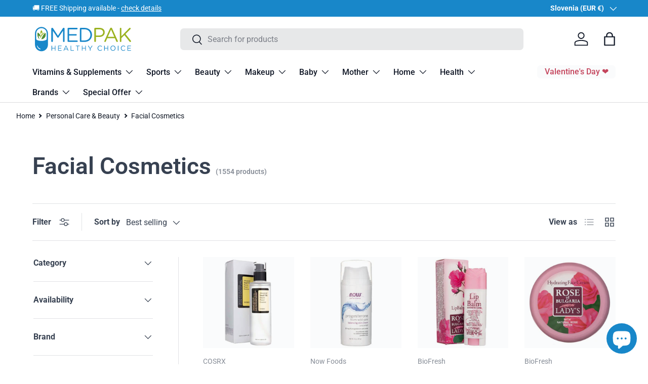

--- FILE ---
content_type: text/css
request_url: https://medpak.shop/cdn/shop/t/26/assets/custom.css?v=86614702924047091081767859360
body_size: 4099
content:
:root{--color-primary: #1887c9;--color-primary-hover: #126399;--color-primary-light: #eaf3fb;--color-accent: #9ab120;--color-accent-hover: #7d9119;--color-heading: #111827;--color-text: #374151;--color-text-muted: #6b7280;--color-text-disabled: #9ca3af;--color-link: #1887c9;--color-bg: #fafbfc;--color-bg-white: #fff;--color-bg-secondary: #f3f4f6;--color-bg-dark: #111827;--color-bg-hover: #e5e7eb;--color-border: #e5e7eb;--color-border-dark: #d1d5db;--color-success: #9ab120;--color-success-bg: #f0f5e4;--color-error: #ef4444;--color-error-bg: #fef2f2;--color-warning: #f59e0b;--color-warning-bg: #fef3c7;--color-info: #1a66d2;--color-info-bg: #e4edfa;--color-rating: #f59e0b;--btn-primary-bg: #1887c9;--btn-primary-text: #fff;--btn-secondary-bg: #e5e7eb;--btn-secondary-text: #1887c9;--space-xs: 4px;--space-sm: 8px;--space-md: 12px;--space-lg: 16px;--space-xl: 24px;--space-2xl: 32px;--space-3xl: 48px;--radius-sm: 4px;--radius-md: 6px;--radius-lg: 8px;--radius-xl: 12px;--radius-full: 50%;--shadow-sm: 0 1px 3px rgba(0,0,0,.05);--shadow-md: 0 2px 5px rgba(0,0,0,.1);--shadow-lg: 0 4px 8px rgba(24,135,201,.1);--shadow-tooltip: 0 2px 8px rgba(0,0,0,.15);--font-base: "Roboto", system-ui, -apple-system, sans-serif;--text-xs: 11px;--text-sm: 13px;--text-base: 14px;--text-md: 15px;--text-lg: 16px;--text-xl: 18px;--transition-fast: .15s ease-in-out;--transition-base: .2s ease-in-out;--transition-slow: .3s ease-in-out;--z-base: 1;--z-dropdown: 10;--z-tooltip: 100;--z-modal: 1000}.product_version{list-style:none;padding:0;margin:0;max-height:222px;overflow:auto}.product_version li{border-top:1px solid var(--color-border)}.product_version a{display:flex;align-items:center;min-height:1.6rem;padding:var(--space-lg) 0;color:var(--color-text);word-break:break-word;line-height:calc(1 + .5 / var(--font-body-scale));transition:color var(--transition-base)}.product_version a:hover{color:var(--color-primary);text-decoration:underline}.product_version img{display:inline-flex;margin-right:calc(var(--font-heading-scale) * 1rem);margin-top:var(--space-sm);border:var(--media-border-width) solid rgba(var(--color-foreground),var(--media-border-opacity));border-radius:var(--media-radius);overflow:visible!important;background:var(--color-bg-white)}.product_version_price{display:flex;margin-left:calc(var(--font-heading-scale) * 1rem);font-weight:600;min-width:70px;color:var(--color-primary);word-break:keep-all}.product-variants-wrapper{margin:var(--space-2xl) 0}.variant-group{margin-bottom:var(--space-2xl)}.variant-group-title{font-family:var(--font-base);font-size:var(--text-base);font-weight:600;color:var(--color-text);text-transform:uppercase;letter-spacing:.5px;margin-bottom:var(--space-lg);padding-bottom:var(--space-sm);border-bottom:2px solid var(--color-primary-light)}.variant-options{display:grid;grid-template-columns:repeat(auto-fill,minmax(160px,1fr));gap:var(--space-md)}.variant-card{position:relative;display:flex;flex-direction:column;background:var(--color-bg-white);border:2px solid var(--color-border);border-radius:var(--radius-lg);padding:var(--space-lg) var(--space-md);min-height:110px;text-decoration:none;color:var(--color-text);cursor:pointer;transition:all var(--transition-base)}.variant-card:hover{border-color:var(--color-primary);background:var(--color-primary-light);transform:translateY(-2px);box-shadow:var(--shadow-lg)}.variant-card:focus{outline:2px solid var(--color-primary);outline-offset:2px}.variant-card--current{border-color:var(--color-primary);background:var(--color-primary-light);box-shadow:0 0 0 1px var(--color-primary)}.variant-card--current:hover{transform:none;cursor:default}.variant-card--unavailable{opacity:.55;background:var(--color-bg);border-color:var(--color-border)}.variant-card--unavailable:before{content:"";position:absolute;top:50%;left:10%;right:10%;height:2px;background:var(--color-border-dark);transform:translateY(-50%) rotate(-15deg);opacity:.5;pointer-events:none}.variant-card--unavailable:hover{transform:translateY(-2px);box-shadow:var(--shadow-sm);background:var(--color-bg-secondary);border-color:var(--color-border-dark)}.variant-card--unavailable .variant-card__label,.variant-card--unavailable .variant-card__details,.variant-card--unavailable .price-main{color:var(--color-text-disabled)}.variant-card--unavailable:focus{outline-color:var(--color-border-dark)}.variant-badge{position:absolute;top:var(--space-sm);right:var(--space-sm);font-size:10px;font-weight:600;text-transform:uppercase;padding:var(--space-xs) var(--space-sm);border-radius:var(--radius-sm);letter-spacing:.5px;z-index:var(--z-base)}.variant-badge--current{background:var(--color-accent);color:var(--color-bg-white)}.variant-badge--unavailable{background:var(--color-error);color:var(--color-bg-white);font-size:9px;padding:3px 6px}.variant-card__content{display:flex;flex-direction:column;gap:var(--space-sm);flex:1}.variant-card__label{font-size:var(--text-md);font-weight:500;color:var(--color-heading);line-height:1.3;min-height:38px}.variant-card__label:empty{min-height:0}.variant-card--current .variant-card__label,.variant-card:hover .variant-card__label{color:var(--color-primary)}.variant-card--unavailable:hover .variant-card__label{color:var(--color-text-muted)}.variant-card__details{font-size:var(--text-sm);color:var(--color-text-muted);margin-top:auto}.variant-card__price{display:flex;flex-direction:column;gap:2px;margin-top:var(--space-xs)}.price-main{font-size:var(--text-xl);font-weight:600;color:var(--color-primary)}.variant-card--current .price-main{color:var(--color-accent)}.variant-card:hover .price-main{color:var(--color-primary-hover)}.variant-card--unavailable:hover .price-main{color:var(--color-text-muted)}.price-per-unit{font-size:var(--text-xs);color:var(--color-text-muted)}.variant-card.is-loading{opacity:.6;pointer-events:none}.variant-card.is-loading:after{content:"";position:absolute;top:50%;left:50%;width:20px;height:20px;margin:-10px 0 0 -10px;border:2px solid var(--color-border);border-top-color:var(--color-primary);border-radius:var(--radius-full);animation:spin .6s linear infinite}@keyframes spin{to{transform:rotate(360deg)}}.product-detail-table{width:100%;border-spacing:0;table-layout:auto;margin-top:var(--space-lg)}.product-detail-table .tablehead{background:var(--color-bg-secondary)}.product-detail-table td{padding:var(--space-md);text-align:left;font-size:var(--text-base);color:var(--color-text);border-top:1px solid var(--color-border)}.product-detail-table tr:hover{background:var(--color-bg-secondary)}.product-info__block.product-info__block--sm.product-price{background:var(--color-bg);border-radius:var(--radius-xl) var(--radius-xl) 0 0;padding:20px 20px 16px;margin:8px 0 0}.am-omnibus-container{background:var(--color-bg);border-radius:0 0 var(--radius-xl) var(--radius-xl);padding:16px 20px 20px;margin:0 0 8px;font-size:12px;color:var(--color-text-muted);border-top:1px dashed var(--color-border)}.table,.table-info{width:100%;border-collapse:collapse}.table-info tr{line-height:30px}.table-info td{text-align:center;padding:var(--space-sm);border-bottom:1px solid var(--color-bg-secondary)}.table-info td img{display:block;margin:var(--space-md) auto}.scrollable-table{width:100%}.shipping-info-price a{display:flex;align-items:center;color:inherit;text-decoration:underline;text-decoration-thickness:1px;text-underline-offset:.2rem;transition:opacity var(--transition-slow)}.shipping-info-price a:hover{opacity:.6}.shipping-info-price svg{flex-shrink:0}.shipping-info-price span{margin-inline:.5em}.shipping-table{width:100%;border-collapse:collapse;margin-bottom:var(--space-xl);box-shadow:var(--shadow-md);background:var(--color-bg-white)}.shipping-table th,.table-header th{background:var(--color-primary);color:var(--color-bg-white);padding:var(--space-md);text-align:center;font-weight:600;border:1px solid var(--color-border);vertical-align:middle}.shipping-table td{padding:var(--space-md);border:1px solid var(--color-border);vertical-align:middle;text-align:center}.shipping-table tbody tr:nth-child(2n){background:var(--color-bg)}.shipping-table tbody tr:hover{background:var(--color-bg-hover)}.country-cell{display:flex;align-items:center;justify-content:flex-start;gap:var(--space-md);text-align:left}.country-flag{width:48px;height:48px;object-fit:contain;border-radius:var(--radius-sm);flex-shrink:0}.price-list,.price-list li,.shipping-table .price-list,.shipping-table .price-list li{list-style:none!important;margin:0!important;padding:0!important}.price-list li:before,.price-list li::marker,.shipping-table .price-list li:before,.shipping-table .price-list li::marker{content:none!important;display:none!important}.price-list li{display:flex!important;align-items:center;text-align:left!important;margin-bottom:.25rem}.shipping-table .price-cell ul,.shipping-table .price-cell ol,.shipping-table .price-cell .price-list{margin:0;padding:0;list-style:none}.price{font-weight:700;color:var(--color-heading)}.free-shipping,.free-shipping-threshold{color:var(--color-success);font-weight:700;text-align:center}.delivery-time{color:var(--color-text-muted);font-weight:500;text-align:center}.region-title{font-size:clamp(1.2rem,2vw,1.8rem);font-weight:600;margin:var(--space-xl) 0 var(--space-lg);padding:var(--space-sm) var(--space-lg);background:var(--color-bg);border-left:4px solid var(--color-primary);color:var(--color-heading);text-align:center}.currency-table{width:100%;border-collapse:collapse;font-size:var(--text-lg)}.currency-table th{background:var(--color-bg-secondary);font-weight:600;text-align:left;padding:var(--space-md) var(--space-sm);border-bottom:2px solid var(--color-border)}.currency-table td{padding:var(--space-md) var(--space-sm);border-bottom:1px solid var(--color-border)}.currency-table tbody tr:hover{background:var(--color-bg)}.currency-symbol{display:inline-flex;align-items:center;justify-content:center;width:28px;height:28px;border-radius:var(--radius-full);margin-right:var(--space-sm);background:var(--color-primary-light);color:var(--color-primary);font-weight:700}.footer-block__mobile{margin-top:35px}.jdgm-widget.jdgm-widget{display:block;padding:0}.page-width .jdgm-widget.jdgm-widget{height:max-content;max-width:72%}.pagination-arrow .pagination__item-arrow{width:100%;position:unset;transform:unset}.pagination-arrow .pagination__item-arrow svg{display:none}.jdgm-rev__location-country-flag-img{margin-top:var(--space-sm)}.template-policy .shopify-policy__container{display:block;width:100%;max-width:100%;padding:0 var(--space-lg);margin:0 auto}.product-description h3,.product-version-wrapper h3{font-size:var(--h5-font-size);line-height:1.3}.shipping-notice{display:flex;align-items:center;justify-content:space-between;background:var(--color-primary-light);color:var(--color-primary);border-radius:var(--radius-md);padding:var(--space-md) var(--space-lg);margin:var(--space-lg) 0;font-size:var(--text-base);font-weight:500;box-shadow:var(--shadow-sm);border:1px solid var(--color-info-bg)}.shipping-notice p{display:flex;align-items:center;margin:0;padding:0}.shipping-tooltip{position:relative;display:inline-block;margin-left:var(--space-md)}.tooltip-icon{display:flex;align-items:center;justify-content:center;width:20px;height:20px;border-radius:var(--radius-full);background:var(--color-primary);color:var(--color-bg-white);font-size:var(--text-sm);font-weight:700;cursor:pointer}.tooltip-icon:after{content:"i"}.tooltip-text{visibility:hidden;width:250px;background:var(--color-bg-white);color:var(--color-text);text-align:left;border-radius:var(--radius-md);padding:var(--space-md);position:absolute;z-index:var(--z-tooltip);bottom:125%;right:-125px;margin-left:-125px;opacity:0;font-size:var(--text-sm);line-height:1.5;box-shadow:var(--shadow-tooltip);border:1px solid var(--color-border);transition:opacity var(--transition-slow)}.tooltip-text a{color:var(--color-primary);text-decoration:underline;font-weight:500}.tooltip-text:after{content:"";position:absolute;top:100%;right:125px;margin-left:-5px;border:6px solid transparent;border-top-color:var(--color-bg-white)}.shipping-tooltip:hover .tooltip-text{visibility:visible;opacity:1}.specialty-icons{display:flex;flex-wrap:wrap;gap:var(--space-md);justify-content:space-between;list-style:none;padding:0;margin:0}.specialty-icon{display:flex;flex-direction:column;align-items:center;text-align:center;flex:1 0 auto;min-width:80px;margin:var(--space-xs)}.icon-wrapper{width:50px;aspect-ratio:1;display:flex;justify-content:center;align-items:center;background:var(--color-bg-secondary);border-radius:var(--radius-full);margin-bottom:var(--space-xs)}.specialty-icon img{max-width:30px;max-height:30px}.specialty-icon span{font-size:var(--text-base);line-height:2.5;white-space:nowrap;overflow:hidden;text-overflow:ellipsis;max-width:100%}.collection-description ul{display:inline-block;margin:0 0 1em;padding:0;padding-inline-start:4rem;text-align:start;list-style:disc}.collection-description .rte ul li:not(:last-child),.styled-list>li:not(:last-child){margin-bottom:.5rem}.collection-description .rte ul li,.styled-list>li{padding-inline-left:1.5rem}.collection-description h2{font-size:var(--h4-font-size);line-height:1.3}.collection-description h3{font-size:var(--h5-font-size);line-height:1.3}.collection-description h4{font-size:var(--h6-font-size);line-height:1.3}.collection-description a{color:var(--color-primary);text-decoration:underline;text-decoration-thickness:1px;text-underline-offset:.2rem;transition:opacity var(--transition-slow)}.collection-description a:hover{opacity:.6}.medical-device-notice{background:var(--color-primary-light);border:2px solid var(--color-primary);border-radius:var(--radius-lg);padding:var(--space-lg);margin:var(--space-lg) 0;display:flex;align-items:flex-start;gap:var(--space-md)}.medical-device-notice__icon{flex-shrink:0;color:var(--color-primary);margin-top:2px}.medical-device-notice__icon svg{display:block;width:24px;height:24px}.medical-device-notice__content{flex:1;min-width:0}.medical-device-notice__text{color:var(--color-text);font-size:var(--text-base);line-height:1.5;margin:0}.product-expiry-notice{background:var(--color-warning-bg);border:2px solid var(--color-warning);border-radius:var(--radius-lg);padding:var(--space-lg);margin:var(--space-lg) 0;display:flex;align-items:center;gap:var(--space-md)}.product-expiry-notice__icon{flex-shrink:0;color:var(--color-warning);display:flex;align-items:center;justify-content:center}.product-expiry-notice__icon svg{display:block;width:24px;height:24px}.product-expiry-notice__content{flex:1;min-width:0}.product-expiry-notice__label{color:#e65100;font-size:var(--text-md);font-weight:600;display:block;margin-bottom:var(--space-xs)}.product-expiry-notice__date{font-size:var(--text-lg);font-weight:600;color:var(--color-text)}.unique-lang-selector-wrapper{position:relative;width:110px;height:38px}.unique-lang-selector{position:absolute;top:0;right:0;bottom:0;left:0;width:100%;font-family:var(--font-base);z-index:var(--z-modal)}.unique-lang-selector__btn{display:flex;align-items:center;width:100%;padding:var(--space-sm);background:var(--color-bg-secondary);border:1px solid var(--color-border-dark);border-radius:var(--radius-sm);cursor:pointer;transition:all var(--transition-base)}.unique-lang-selector__btn:hover{background:var(--color-bg-hover)}.unique-lang-selector__btn span{margin:0 var(--space-sm)}.unique-lang-selector__arrow{margin-left:auto;transition:transform var(--transition-slow)}.unique-lang-selector__btn[aria-expanded=true] .unique-lang-selector__arrow{transform:rotate(180deg)}.unique-lang-selector__list{position:absolute;top:100%;left:0;width:100%;max-height:300px;overflow-y:auto;background:var(--color-bg-white);border:1px solid var(--color-border-dark);border-radius:var(--radius-sm);box-shadow:var(--shadow-md);padding:var(--space-sm) 0;margin:0;list-style:none;display:none}.unique-lang-selector__list.show{display:block}.unique-lang-selector__item{margin:0;padding:0}.unique-lang-selector__link{display:flex;align-items:center;padding:var(--space-md);text-decoration:none;color:inherit;transition:background var(--transition-fast)}.unique-lang-selector__link:hover{background:var(--color-bg-secondary)}.unique-lang-selector__link img{flex-shrink:0;width:20px;height:20px}.unique-lang-selector__link span{margin-left:var(--space-sm);white-space:nowrap}#heurekaCheckbox{width:22px;height:22px;accent-color:var(--color-text);position:relative;left:-4px}label[for=heurekaCheckbox]{font-weight:700;color:var(--color-text);margin-left:0;display:inline-block}.heureka-inputs{display:inline-flex;align-items:center;margin-top:var(--space-md)}.article-toc{background:#fcfcfd;border:1px solid var(--color-border-dark);border-radius:var(--radius-lg);padding:20px 24px;margin-bottom:32px;max-width:100%}.article-toc__header{display:flex;justify-content:space-between;align-items:center}.article-toc__title{font-weight:600;font-size:var(--text-base);text-transform:uppercase;letter-spacing:.5px;color:var(--color-heading)}.article-toc__toggle{background:none;border:none;cursor:pointer;padding:4px;color:var(--color-heading)}.article-toc__toggle svg{transform:rotate(-90deg);transition:transform var(--transition-base)}.article-toc__toggle[aria-expanded=true] svg{transform:rotate(0)}.article-toc__nav{overflow:hidden;max-height:1000px;transition:max-height var(--transition-slow),margin var(--transition-slow)}.article-toc__nav.collapsed{max-height:0}.article-toc__list{list-style:none;margin:0;padding:0;counter-reset:toc}.article-toc__list li{counter-increment:toc;margin:0;padding:8px 0;border-bottom:1px solid var(--color-border-dark)}.article-toc__list li:last-child{border-bottom:none;padding-bottom:0}.article-toc__list li a{color:var(--color-heading);text-decoration:none;font-size:var(--text-md);display:block;transition:color var(--transition-fast)}.article-toc__list li .rte a{position:unset}.article-toc__list li a:hover{color:var(--color-primary)}.article-toc__list li a:before{content:counter(toc) ". ";color:var(--color-primary);font-weight:500}.article-toc__list li.toc-h3{padding-left:20px}.article-toc__list li.toc-h3 a:before{content:"\2014  ";color:var(--color-border-dark)}.blog-product-carousel__track,.blog-product-carousel__track li,.blog-product-carousel__item{list-style:none!important;margin:0!important;padding:0!important}.blog-product-carousel__item::marker,.blog-product-carousel__item:before{display:none!important;content:none!important}.blog-product-carousel{position:relative;margin:2rem 0;padding:0}.blog-product-carousel__track{display:flex!important;flex-direction:row!important;flex-wrap:nowrap!important;gap:1.5rem;overflow-x:auto;scroll-behavior:smooth;scrollbar-width:none;-ms-overflow-style:none;scroll-snap-type:x mandatory;padding:.5rem 0}.blog-product-carousel__track::-webkit-scrollbar{display:none}.blog-product-carousel__item{flex:0 0 calc(25% - 1.125rem)!important;min-width:200px;max-width:280px;scroll-snap-align:start;box-sizing:border-box}.blog-product-carousel__nav-wrapper{display:none;justify-content:flex-end;gap:.5rem;margin-bottom:1rem}.blog-product-carousel.has-overflow .blog-product-carousel__nav-wrapper{display:flex}.blog-product-carousel__nav{width:40px;height:40px;border:2px solid var(--color-primary);border-radius:var(--radius-full);background:var(--color-bg-white);cursor:pointer;display:flex;align-items:center;justify-content:center;color:var(--color-primary);transition:all var(--transition-base)}.blog-product-carousel__nav:hover{background:var(--color-primary);color:var(--color-bg-white)}.blog-product-carousel__nav svg{width:18px;height:18px;stroke:currentColor;stroke-width:2.5;fill:none}.blog-product-card{background:var(--color-bg-white);height:100%;display:flex;flex-direction:column}.blog-product-card__media{position:relative;aspect-ratio:1;overflow:hidden;background:var(--color-bg);border-radius:var(--radius-lg);text-decoration:none;display:block}.blog-product-card__media img{width:100%;height:100%;object-fit:contain;padding:1rem;transition:transform .4s ease}.blog-product-card:hover .blog-product-card__media img{transform:scale(1.05)}.blog-product-card__content{padding:1rem .25rem;display:flex;flex-direction:column;gap:.25rem;flex-grow:1}.blog-product-card__vendor{font-size:var(--text-sm);color:var(--color-text-muted);margin:0}.blog-product-card__title{font-size:var(--text-base);font-weight:600;color:var(--color-heading);line-height:1.4;margin:0;display:-webkit-box;-webkit-line-clamp:3;-webkit-box-orient:vertical;overflow:hidden}.blog-product-card__title a{color:inherit;text-decoration:none;transition:color var(--transition-base)}.blog-product-card__title a:hover{color:var(--color-primary)}.blog-product-card__price{margin-top:auto;padding-top:.75rem}.blog-product-card__price-current{font-size:var(--text-lg);font-weight:700;color:var(--color-heading);display:block}.blog-product-card__price-compare{font-size:var(--text-sm);color:var(--color-text-muted);text-decoration:line-through;margin-right:.5rem}.blog-product-card__price--sale .blog-product-card__price-current{color:var(--color-error)}.blog-product-single{margin:2rem 0;max-width:240px}.blog-product-error{color:var(--color-text-muted);font-style:italic;margin:1rem 0;padding:1rem;background:var(--color-bg);border-radius:var(--radius-lg);text-align:center}.rte-tip,.rte-warning,.rte-note{padding:16px 20px;margin:24px 0;border-radius:var(--radius-lg);line-height:1.6;font-size:var(--text-base)}.rte-tip{background:var(--color-success-bg);border:1px solid rgba(154,177,32,.3);color:var(--color-text)}.rte-tip:before{content:"\1f4a1  "}.rte-warning{background:var(--color-warning-bg);border:1px solid rgba(245,158,11,.3);color:var(--color-text)}.rte-warning:before{content:"\26a0\fe0f  "}.rte-note{background:var(--color-primary-light);border:1px solid rgba(24,135,201,.2);color:var(--color-text)}.rte-note:before{content:"\2139\fe0f  "}.rte-tip a,.rte-warning a,.rte-note a{color:var(--color-primary);text-decoration:underline;text-underline-offset:2px}.rte-tip a:hover,.rte-warning a:hover,.rte-note a:hover{opacity:.7}@media (prefers-reduced-motion: reduce){.tooltip-text,.unique-lang-selector__arrow,.variant-card,.shipping-info-price a,.collection-description a,.blog-product-card__media img{transition:none}}@media (min-width: 769px){.template-policy .shopify-policy__container{max-width:1470px;padding:0 var(--space-lg)}}@media (max-width: 768.98px){.shipping-table{display:block;overflow-x:auto}.shipping-table th{white-space:nowrap}.shipping-table td{padding:var(--space-sm)}.shipping-notice{flex-direction:row;font-size:var(--text-sm)}.tooltip-text{width:200px;right:0}.unique-lang-selector__list{width:120px;display:none}.unique-lang-selector__link{padding:var(--space-md) var(--space-lg)}.country-flag{width:32px;height:32px}.region-title{font-size:1.5rem}.table-container{width:100%;overflow-x:auto}.currency-table{min-width:650px}.currency-table th,.currency-table td{white-space:nowrap;padding:var(--space-md) 6px}.variant-options{grid-template-columns:repeat(2,1fr);gap:var(--space-sm)}.medical-device-notice,.product-expiry-notice{padding:var(--space-md);margin:var(--space-md) 0;gap:var(--space-md)}.medical-device-notice__icon svg,.product-expiry-notice__icon svg{width:20px;height:20px}.medical-device-notice__text{font-size:var(--text-sm)}.product-expiry-notice__label{font-size:var(--text-base)}.product-expiry-notice__date{font-size:var(--text-md)}.article-toc{padding:16px 18px}.article-toc__list li a{font-size:var(--text-base)}.blog-product-carousel__item{flex:0 0 calc(33.333% - 1rem)!important;min-width:180px}}@media (max-width: 749px){.blog-product-carousel__item{flex:0 0 calc(50% - .75rem)!important;min-width:150px}.blog-product-carousel__track{gap:1rem}.blog-product-single{max-width:100%}.blog-product-card__title{font-size:var(--text-sm)}.blog-product-card__media img{padding:.75rem}.blog-product-carousel__nav-wrapper{margin-bottom:.75rem}.blog-product-carousel__nav{width:36px;height:36px}.blog-product-carousel__nav svg{width:14px;height:14px}}@media (max-width: 551px){.template-policy .shopify-policy__container{padding:0 var(--space-md)}}@media (max-width: 480px){.specialty-icons{justify-content:flex-start}.specialty-icon{min-width:70px}.blog-product-carousel__item{flex:0 0 calc(50% - .5rem)!important;min-width:140px}}@media (prefers-contrast: high){.variant-card--unavailable{opacity:.7;border-style:dashed}.variant-badge--unavailable{border:2px solid var(--color-bg-white)}}@media print{.variant-card{border:1px solid var(--color-border-dark);break-inside:avoid}.variant-card:hover{transform:none;box-shadow:none}.variant-card--unavailable{display:none}.medical-device-notice,.product-expiry-notice{border:1px solid #000;background:#fff;page-break-inside:avoid}.medical-device-notice__icon,.product-expiry-notice__icon,.medical-device-notice__text,.product-expiry-notice__label,.product-expiry-notice__date{color:#000}}
/*# sourceMappingURL=/cdn/shop/t/26/assets/custom.css.map?v=86614702924047091081767859360 */


--- FILE ---
content_type: text/javascript
request_url: https://cdn.shopify.com/extensions/019bdf5b-aee8-7df1-a3cc-cfa7b2633bb2/eo_sh_variantasproduct-3036/assets/storefront.js
body_size: 82105
content:
document.addEventListener('DOMContentLoaded', async function() {
    try {
    const STORE_URL = window.Shopify ? window.Shopify.routes?.root : "/" || "/";
    var eoShShop =  window.Shopify ? Shopify.shop : "";
    var eoShLocale = window.Shopify ? Shopify.locale : "";
    var eoShPage =  window.meta ? meta?.page.pageType || '' : "home";
    var eoShThemeId = typeof Shopify !== 'undefined' ? (typeof Shopify.theme !== 'undefined' ? Shopify.theme.theme_store_id : '') : '';
    var eoShRootPoint = "https://variantasproduct.extendons.com/api";
    var eoshBasURL = "https://variantasproduct.extendons.com";
    var dateNow = Date.now();
    var includeFile = '';
    // var addToCartText = "Add To Cart";
    var addedCartText = "Item Added to Cart";
    // var soldOutText = "Sold Out";
    var eoshVariatorData = JSON.parse(variator.eoshVariatorData);
    var pageUrl = location.href;
    var totalCards = 0;
    var currentPage = 1;
    var eoshCurrentPage = 2;
    var totalPages = variator.setting.totalPages || 1;
    var pageParam = variator.setting.pageParam
    var productCards;
    var loaderWrapper;
    var isEnableAllOptions = true;
    var hidSoldOutFromPopup = false;
    var isEnableOnSearchPage = false;
    var selectedOptionForPopup = "all";
    const page = {
        searchPage: "searchresults",
        productPage: "product",
        homePage: "home",
        collectionPage: "collection"
    }
    var combinations = [];
    var isCustomPriceEnabledOnCollection = false;
    var loadMoreButtonText = "Load More...";
    var eoShPaginationSelector = [".pagination-wrapper"]
    var eoShLoadMoreButtonSelector = ["#ProductGridContainer"]

    var eoShGridSelectors = [
        '.product-grid li',
        '.grid .grid-product',
        '.collection-listing .product-block',
        '.grid li.grid__item',
        '.featured-collections__products .featured-collections__item',
        '.grid-link__container .grid__item',
        '.card-list .card',
        '.list-view-items .list-view-item',
        '.collection-grid .product-item',
        '.grid.grid--uniform .grid__item',
        '.grid-uniform .grid__item',
        '.product-list .product-card',
        '.grid-uniform .grid-item',
        '.collection .product-item',
        '.collection__cards .o-layout__item',
        '.product-loop .product-rows',
        'ul.collection__grid li.collection__grid-item',
        '.product-grid-border-fix .site-box',
        '.search-results .search-item',
        'ul.collection.block-grid li',
        '#ProductGridContainer ol>li',
        '.container .thumbnail',
        '.productgrid--items .productgrid--item',
        '#main-collection-product-grid .product-index',
        '.grid__wrapper .product-index',
        '.search__list .search_list-item',
        // Ali code start
        // Showcase
        '.product-list .product-block',
        // Ali code end
        '.search__results .search__result',
        '#product-loop .product-index',
        '.search__results .product-item',
        '.collection--body--grid .product--root',
        '.featured-collection--products .product--root',
        '.search-results--products .product--root',
        '#product-grid .collection-product-card',
        // Launch Theme
        'div.list-item',
        // Erickson Theme
        'div.collection-toggle',
        // Vision Theme
        '.products li.column',
        // Boost Theme
        'div.product-block',
        // Palo Alto Theme
        'div.product-grid-item',
        // Vogal
        '#collectionPr .gitem',
        // Enterpirse
        'ul.grid > li.js-pagination-result',
        '#CollectionProductGrid .col-6',
        // '.featured-collection-slider__products .featured-collection-slider__product',
        // '.flickity-slider .featured__collection-product.product-index',
        // '.flickity-slider .columns.carousel__slide',
        // '.gapless.slider__grid .slider__item',
        // '.products-carousel__list.swiper-wrapper .products-carousel__slide.swiper-slide',
        // '.grid-flex .product-block.one-quarter',
        // '.grid.grid--layout .product-item',
        // '.new-grid.product-grid is-land'
    ]

    if(eoShThemeId == 857){
        eoShGridSelectors = ['.grid.grid--uniform .grid__item.grid-product',]
    }
        // Ali code start
    // Baseline theme
    else if(eoShThemeId == 910){
        eoShGridSelectors = ['.grid li',]
    }
    // Lorenza
    else if (eoShThemeId == 798) {
        eoShGridSelectors = ['.grid-display .product-item', '.search-template__results .search-template__item'];
    }
    // Minion
    else if (eoShThemeId == 1571) {
        eoShGridSelectors = ['#product-grid .col-sp-6'];
    }
    // Enterprise
    else if (eoShThemeId == 1657) {
        eoShGridSelectors = ['.grid .js-pagination-result'];
    }
    // Mode
    else if (eoShThemeId == 1578) {
        eoShGridSelectors = ['.product-list product-block'];
    }
    // Emerge
    else if (eoShThemeId == 833) {
        eoShGridSelectors = ['.collection--body--grid .product--root', '.search-results--products .product--root'];
    }
    // Vantage
    else if (eoShThemeId == 459) {
        eoShGridSelectors.push('#product-loop .product-index');

        let mainGrid = document.querySelector("#product-loop");
        if (mainGrid) {
            mainGrid.style.display = 'flex';
            mainGrid.style.flexWrap = 'wrap';
        }
    }
    // Monaco
    else if (eoShThemeId == 2125) {
        eoShGridSelectors = ['#product-grid .collection-product-card', '.collection-results .collection-product-card'];
    }else if(eoShShop == '7b4b0e-e5.myshopify.com'){
        eoShGridSelectors = ['.collection__grid .card-product']

        if(page.homePage == eoShPage){
            eoShGridSelectors = ['.swiper-wrapper .swiper-slide']
        }
    }else if(eoShShop == "getrvc-y2.myshopify.com" || eoShShop == 'picsil-sport-mx.myshopify.com'){
        eoShGridSelectors = ['.collection__grid product-card, .swiper-wrapper .swiper-slide']
    }else if(eoShShop == 'getrvc-y2.myshopify.com' || eoShShop == 'sorara-outdoor-living-netherlands.myshopify.com' || eoShShop == 'r7sj8n-qi.myshopify.com'){
        eoShGridSelectors = ['.collection__grid product-card']
    }

    // Sahara
    else if (eoShThemeId == 1926 || eoShShop == 'lux-suduction-hair.myshopify.com') {
        eoShGridSelectors = ['.collection__grid card-product'];
    }
    // Aurora
    else if (eoShThemeId == 1770) {
        eoShGridSelectors = ['.shop__products-grid .shop__grid-item'];
    }
    // North
    else if (eoShThemeId == 1460) {
        eoShGridSelectors = ['#product-grid product-card'];
    }
        // Ali code end

        // Subhan code start
    // focal theme
    else if(eoShThemeId == 714){
        eoShGridSelectors = ['.product-list__inner .product-item',]
    }
    else if(eoShShop == 'follie-by-alice.myshopify.com' || eoShShop == 'pembepotin.myshopify.com' || eoShShop == 'tvsmnauat.myshopify.com' || eoShShop == 'dcyphr-lifestyle.myshopify.com' || eoShShop == 'dr-broner.myshopify.com' || eoShShop == 'polished-by-brasil.myshopify.com' || eoShShop == 'fd8864-a9.myshopify.com' || eoShShop == 'demons-behind-me-inspirational-clothing-and-apparel.myshopify.com'){
        eoShGridSelectors = ['.productListing li.product'];
        if((eoShShop == 'dr-broner.myshopify.com' || eoShShop == 'polished-by-brasil.myshopify.com') && eoShPage == page.homePage){
            eoShGridSelectors = ['.products-grid .product'];
        }
    }else if(eoShShop == 'alvin-s-cables.myshopify.com' || eoShShop == "sekikagumokuba.myshopify.com" ){
        eoShGridSelectors = ['#main-collection-product-grid .\\#column'];
    }else if(eoShShop == '931ca2-b6.myshopify.com'){
        eoShGridSelectors = ['.grid-uniform .trans-product'];
    }else if(eoShShop == 'd7beb4-3.myshopify.com'){
        eoShGridSelectors = ['.grid-uniform .trans-product'];
        if(eoShPage == page.searchPage){
            eoShGridSelectors = ['.container > .row > div.col-md-3'];
        }else if(eoShPage == page.homePage){
            eoShGridSelectors = ['.container > .product_tranding > div'];
        }
    }else if(eoShShop == 'nj2njf-0n.myshopify.com'){
        if(page.homePage == eoShPage){
            eoShGridSelectors = ['slider-component ul li:not(.multicolumn-list__item)'];
        }
    }else if(eoShShop == 'title-mtb.myshopify.com'){
        eoShGridSelectors = ['.collection-content__wrapper ul li'];
    }
    else if(eoShShop == '997d19-80.myshopify.com'){
        eoShGridSelectors = ['hdt-reval-items hdt-card-product', '#product-grid .product-card'];
    }
    else if(eoShShop == 'olivia-brady-art.myshopify.com'){
        eoShGridSelectors = ['#Collection ul li'];
    }
    else if(eoShShop == '0ef86b-96.myshopify.com'){
        eoShGridSelectors.push('product-item');
    }

    // Subhan code end
    var eoShPriceSelectors = [
        '.price__container',
        '.product__prices',
        '.product-card__price-wrapper',
        'span.price-item',
        '.card__price',
        '.price__sale',
        '.product-item__price-wrapper',
        '.product-card__price',
        '.price-list',
        '.grid-link__meta',
        '.product-item--price',
        '.product__price',
        '.product__price--original',
        '.money-styling',
        'product-card-price.price',
        '.product-price',
        '.grid-product__price',
        '.caption .price',
        '.product-title .price',
        '.price-search-wrap > .price-money',
        '.thumbnail__price',
        '.product-price--sale',
        '.product-price--regular',
        '.productitem__price',
        '.price--listing',
        // Ali code start
        // Pipeline
        '.product__grid__price .price',
        '.product__inline__price .price',
        // Ali code end
        '.product-item__price-main',
        '.product--price-wrapper',
        '.product-item__price',
        // stiletto theme
        'p.product-item__price',
        // Launch theme
        '.list-meta',
        // Erickson Theme
        '.options-styles-unit-price',
        // Vision Theme
        'span.price',
        // Canopy Theme
        'div.price',
        // Palo Alto Theme
        '.product-grid-item__price',
    ];

    // Objects
    if(eoShThemeId == 857){
        eoShGridSelectors = ['.grid.grid--uniform .grid__item.grid-product',]
    }else if(eoShThemeId == 380 && eoShPage == page.searchPage){
        eoShGridSelectors = ['.grid__item .grid',]
    }else if(eoShShop == 'brava-triathlon.myshopify.com'){
        eoShGridSelectors = ['.productListing  li.product.scroll-trigger']
    }else if (eoShShop == 'f5global.myshopify.com'){
        eoShGridSelectors = ['#main-collection-product-grid > .\\#column']
    }else if (eoShShop == 'itslaut-eu.myshopify.com' || eoShShop == 'ae001f-5f.myshopify.com' || eoShShop == 'suzette-accessories.myshopify.com' || eoShShop == 'maalstarboxing.myshopify.com' || eoShShop == 'medusa-3162.myshopify.com' || eoShShop == 'onlydream-6515.myshopify.com' || eoShShop == '8860c8-85.myshopify.com' || eoShShop == 'b77life.myshopify.com' || eoShShop == '13c2b7-2.myshopify.com' || eoShShop == 'zonebylydia.myshopify.com' || eoShShop == 'eindbaas-apparel.myshopify.com' || eoShShop == '966c1c.myshopify.com' || eoShShop == 'xwzxeg-pd.myshopify.com'){
        eoShGridSelectors = ['.t4s-products .t4s-product']
    }else if (eoShShop == 'forest-kids-norway.myshopify.com' || eoShShop == 'mavvastore.myshopify.com' || eoShShop == 'chantalcorp.myshopify.com' || eoShShop == 'the-baby-den-uk.myshopify.com'){
        eoShGridSelectors = ['main .t4s-products .t4s-product']
        if(page.homePage == eoShPage){
            eoShGridSelectors = ['.t4s_bk_flickity .flickityt4s-slider .t4s-product']
        }
    }else if (eoShShop == '5b97df.myshopify.com'){
        eoShGridSelectors = ['.grid.grid--products > .grid__item']
    }else if(eoShShop == '78e737-9c.myshopify.com' || (eoShShop == 'a360fc-14.myshopify.com' && eoShThemeId == 2366)){
        eoShGridSelectors = ['ul.products-collection-grid li']
    }else if(eoShShop == 'f8512c-a6.myshopify.com' || eoShShop == 'c9117b-3.myshopify.com' || eoShShop == 'dfae34-9c.myshopify.com'){
        eoShGridSelectors = ['.productListing.productGrid li']
    }else if(eoShShop == 'sia-deco.myshopify.com'){
        eoShGridSelectors = ['.productListing.productGrid li.product']
    }else if(eoShShop == 'pro-forma-classico.myshopify.com'){
        eoShGridSelectors = ['ul.grid li.relative.group']
    }else if(eoShShop == 'faacad-2.myshopify.com'){
        eoShGridSelectors = ['.products.nt_products_holder .pr_grid_item']
    }else if(eoShShop == 'e36fdf.myshopify.com' || eoShShop == 'mcwest-mercantile.myshopify.com' || eoShShop == 'milanomenswear.myshopify.com' || eoShShop == 'fe8d10.myshopify.com' || eoShShop == '90bce3-ad.myshopify.com' || eoShShop == "designhype-shop.myshopify.com" || eoShShop == "singapore-hysses.myshopify.com" || eoShShop == '0066a7-37.myshopify.com'){
        eoShGridSelectors = ['motion-list .product-card']
    }else if(eoShShop == 'xhe1qn-qv.myshopify.com'){
        eoShGridSelectors = ['.collection__content motion-list .product-card']
    }else if(eoShShop == 'go-woofer.myshopify.com'){
        eoShGridSelectors = ['.product-grid.collection-grid .grid-item']
    }else if(eoShShop == 'bestia-brands.myshopify.com'){
        if(eoShPage == page.searchPage){
            eoShGridSelectors = ['.bls__search-page-main > .row.bls__grid > div']
        }else{
            eoShGridSelectors = ['#bls__product-grid > .bls__grid__item']
        }
    }else if(eoShShop == 'cecchiececchi.myshopify.com' || eoShShop == 'the-bathe-store.myshopify.com'){
        if(eoShPage == page.searchPage){
            eoShGridSelectors = ['.search-results-products .product-list-item']
        }else{
            eoShGridSelectors = ['.collection-products .product-list-item']
        }
        eoShPriceSelectors = ['.product-list-item-price .money']
    }else if(eoShShop == 'wolmark-finland-design.myshopify.com' || eoShShop == "96d0dd-2.myshopify.com" ){
        eoShGridSelectors = ['.grid .card--product']
    }else if(eoShShop == 'b1912e-5d.myshopify.com'){
        eoShGridSelectors = ['#ProductGridContainer .product-card']
        eoShPriceSelectors = ['.price .price__regular']
    }else if(eoShThemeId == 2366){
        eoShGridSelectors = ['ul.products-collection-grid li']
        eoShPriceSelectors = ['.price-wrapper .price']
    }else if(eoShShop == 'ilraso.myshopify.com'){
        eoShGridSelectors = ['#bls__product-grid .bls__grid__item']
        if(eoShPage == page.searchPage){
            eoShGridSelectors = ['.bls__search-page-main .row.bls__grid > div']
        }
        eoShPriceSelectors = ['.price__regular .price']
    }else if(eoShShop == '1063b0-57.myshopify.com'){
        eoShGridSelectors = ['.products .clm']
        if(eoShPage == page.searchPage){
            eoShGridSelectors = ['.results .main-search_result']
        }
        eoShPriceSelectors = ['.price-item']
    }else if(eoShShop == 'chardeewari.myshopify.com' || eoShShop == 'f26be3-c0.myshopify.com' || eoShShop == '00522b-4c.myshopify.com' || eoShShop == 'c273a2-2.myshopify.com' || eoShShop == '4ed2fb-a2.myshopify.com' || eoShShop == 'victoremmanuelmilan.myshopify.com' || eoShShop == 'mybebecito-cop.myshopify.com' || eoShShop == 'r8aeqd-zn.myshopify.com' || eoShShop == 'wearevolucion.myshopify.com' || eoShShop == 'soulros.myshopify.com'){
        eoShGridSelectors = ['.m-collection-products .m-product-item']
        eoShPriceSelectors = ['.m-product-card__price']
        if((eoShShop == 'chardeewari.myshopify.com' || eoShShop == '4ed2fb-a2.myshopify.com') && eoShPage == page.homePage){
            eoShGridSelectors = ['.m-product-list .m\\:column']
        }
    }else if(eoShShop == 'federico-cina-brand.myshopify.com'){
        eoShGridSelectors = ['.site-box-container .site-box']
        eoShPriceSelectors = ['.price']
    }else if(eoShShop == 'tortuga-living.myshopify.com' || eoShShop == 'twobopza.myshopify.com'){
        eoShGridSelectors = ['.collection-list.grid li, ul.grid li.text-scheme-text']
        if(eoShShop == 'twobopza.myshopify.com'){
            eoShPriceSelectors = ['.relative .justify-between.uppercase > .text-right.pl-2']
        }else{
            eoShPriceSelectors = ['.relative > .relative .text-center.mt-1']
        }
    }else if(eoShShop == 'fur-jaden.myshopify.com' || eoShShop == 'sekikagucrashgate.myshopify.com'){
        eoShGridSelectors = ['.collection__products .product-item']
        eoShPriceSelectors = ['.product-item__price']
        if(eoShPage == page.searchPage){
            eoShGridSelectors = ['.search__results .product-item']
        }
    }else if(eoShShop == '4f758e-be.myshopify.com' || eoShShop == 'migration-3d.myshopify.com' || eoShShop == 'clobug.myshopify.com' || eoShShop == '473cc7-90.myshopify.com' || eoShShop == 'kerrits-resell.myshopify.com'){
        eoShGridSelectors = ['.shop__products-grid .shop__grid-item']
        eoShPriceSelectors = ['.product-card__price']
        if(eoShPage == page.homePage){
            eoShGridSelectors = ['.card-carousel__container .card-carousel__slide']
        }
    }else if(eoShShop == 'rayartricot.myshopify.com' || eoShShop == 'idasports-com.myshopify.com' || eoShShop == 'scalo-milano.myshopify.com'){
        eoShGridSelectors = ['.product-list product-block']
        eoShPriceSelectors = ['.product-price']
    }else if(eoShShop == 'estel-europe.myshopify.com' || eoShShop == 'island-cashmere-online.myshopify.com'){
        eoShGridSelectors = ['.product-grid .product-block']
        eoShPriceSelectors = ['.price']
    }else if(eoShShop == 'hepburn-and-hughes.myshopify.com'){
        eoShGridSelectors = ['.product-grid product-block']
        eoShPriceSelectors = ['.product-price']
    }else if(eoShShop == 'uberleben.myshopify.com' || eoShShop == '34b68d-74.myshopify.com' || eoShShop == '667883-2.myshopify.com' || eoShShop == 'a43njn-a0.myshopify.com'){
        eoShGridSelectors = ['.collection-listing .product-grid product-block']
        eoShPriceSelectors = ['.product-price']
    }else if(eoShShop == 'b19fca-70.myshopify.com' || eoShShop == 'onlinemobiledirect.myshopify.com' || eoShShop == 'jkobicases.myshopify.com' || eoShShop == 'fasttrackfootwear.myshopify.com' || eoShShop == 'virtari.myshopify.com' || eoShShop == '9db8fb-e0.myshopify.com' || eoShShop == 'le-coin-du-patissier.myshopify.com'){
        eoShGridSelectors = ['hdt-reval-items > hdt-card-product']
        eoShPriceSelectors = ['.hdt-price__list']
    }else if(eoShShop == '5ed961-4.myshopify.com' || eoShShop == 'test-shop-rever.myshopify.com' || eoShShop == '09a0e2-41.myshopify.com' || eoShShop == 'casalatina-6958.myshopify.com' || eoShShop == 'booksbeyondborders.myshopify.com' || eoShShop == '36de53-7.myshopify.com' || eoShShop == 'perlenbraute.myshopify.com' || eoShShop == 'super-area-rugs.myshopify.com' || eoShShop == 'fd1a3d-c1.myshopify.com' || (eoShShop == 'dirty-manner.myshopify.com' && eoShThemeId == 1765) || eoShShop == 'mensclubcollection.myshopify.com' || eoShShop == 'fzf8hz-d3.myshopify.com' || eoShShop == 'pindhus.myshopify.com' || (eoShShop == 'neoroboard-3d-v1.myshopify.com' && eoShShop == 1190)){
        eoShGridSelectors = ['product-list product-card']
        eoShPriceSelectors = ['price-list']
    }else if(eoShShop == '107875-1e.myshopify.com'){
        eoShGridSelectors = ['.collection__grid .collection__item']
        eoShPriceSelectors = ['price-list']
    }else if(eoShShop == 'a10da3-2.myshopify.com' || eoShShop == 'vurma.myshopify.com' || eoShShop == 'f1f0d8.myshopify.com' || eoShShop == 'gobottlebottle.myshopify.com' || eoShShop == 'gnomowear.myshopify.com' || eoShShop == 'squidhaus.myshopify.com' || eoShShop == 'viggo-eyewear.myshopify.com' || eoShShop == 'outdoor-nation-2022.myshopify.com' || eoShShop == 'omformo.myshopify.com' || eoShShop == "biju-da-fridaa.myshopify.com"){
        eoShGridSelectors = ['product-list product-item']
    }else if(eoShShop == 'dirty-manner.myshopify.com'){
        eoShGridSelectors = ['.cards > x-cell']
        eoShPriceSelectors = ['.new-price']
    }else if(eoShShop == '8b234f.myshopify.com'){
        eoShGridSelectors = ['ul.grid li.relative.group']
        eoShPriceSelectors = ['.tile-content-wrapper > div > span']
    }else if(eoShShop == 'tartagelatina.myshopify.com'){
        eoShGridSelectors = ['#CollectionProductGrid > ul li.text-primary-text']
        if(eoShThemeId == 3070){
            eoShGridSelectors = ['.collection-product-grid__products product-item'];
            eoShPriceSelectors = ['.price__main']
        }
    }else if(eoShShop == 'burnedsports.myshopify.com' || eoShShop == 'absoluterugbystore.myshopify.com' || eoShShop == 'fitmiss-9582.myshopify.com' || eoShShop == 'edukit-sandbox.myshopify.com'){
        eoShGridSelectors = ['#collection li.product-card']
        eoShPriceSelectors = ['.price']
    }else if(eoShShop == '09f994-4.myshopify.com'){
        eoShGridSelectors = ['#collection li']
        eoShPriceSelectors = ['.price']
    }else if(eoShShop == 'active-feet.myshopify.com'){
        eoShGridSelectors = ['motion-list .product-card--card']
        eoShPriceSelectors = ['.price']
    }else if(eoShShop == 'adylshop.myshopify.com'){
        eoShGridSelectors = ['#main-collection-product-grid .col']
        eoShPriceSelectors = ['.product-group-price']
    }else if(eoShShop == 'alexanderjane.myshopify.com'){
        eoShGridSelectors = ['#main-collection-product-grid .col, #product-grid .product-card']
        eoShPriceSelectors = ['.product-group-price, .product-card__price']
    }else if(eoShShop == 'b3c316-1a.myshopify.com'){
        eoShGridSelectors = ['.products__row .products__col']
        eoShPriceSelectors = ['.product-group-price']
        if(eoShPage == page.searchPage){
            eoShGridSelectors = ['.snize-search-results-content .snize-product']
            eoShPriceSelectors = ['.snize-price-list']
        }
    }else if(eoShShop == 'jr-mcmahon-exclusive-menswear.myshopify.com'){
        eoShGridSelectors = ['#shopify-section-collection_page .pr_grid_item']
        eoShPriceSelectors = ['.price']
    }else if(eoShShop == '738812-c7.myshopify.com' || eoShShop == 'b11396-41.myshopify.com' || eoShShop == '371139-cb.myshopify.com' || eoShShop == 'tetehomme.myshopify.com' || eoShShop == 'paula-hian-test.myshopify.com' || eoShShop == 'testbutter-sg.myshopify.com' || eoShShop == 'cloud-slides-worldwide.myshopify.com'){
        eoShGridSelectors = ['.ProductList .Grid__Cell']
        eoShPriceSelectors = ['.ProductItem__Price']
    }else if(eoShShop == 'd980ff-39.myshopify.com'){
        eoShGridSelectors = ['.sq-results .sq-results-item']
        eoShPriceSelectors = ['span.sq-price']
    }else if(eoShShop == '356b80.myshopify.com' || (eoShShop == '0bb2f1-0b.myshopify.com' || eoShThemeId == 3027) || eoShShop == "mm4dp0-wy.myshopify.com" || (eoShShop == '7f3e26-4.myshopify.com' && eoShThemeId == 3027) || eoShShop == 'sleep-dreams1.myshopify.com'){
        eoShGridSelectors = ['.product-grid .grid__item']
    }else if(eoShShop == '398859-36.myshopify.com' || eoShShop == 'urbanpieces-germany.myshopify.com' || eoShShop == 'razzlhair.myshopify.com'){
        eoShGridSelectors = ['.grid-products .gitem']
        eoShPriceSelectors = ['.pr_price']
    }else if(eoShShop == 'the-old-yew-plant-shop.myshopify.com'){
        eoShGridSelectors = ['.product-grid.collection-grid .grid-item']
        eoShPriceSelectors = ['.grid-product__price--current']
    }else if(eoShShop == 'clearly-loved-pets.myshopify.com'){
        eoShGridSelectors = ['.product-list .prod-block']
        eoShPriceSelectors = ['.product-price__amount']
    }else if(eoShShop == 'jtwearspf.myshopify.com'){
        eoShGridSelectors = ['.shop-products-wrap .shop-products-item']
        eoShPriceSelectors = ['.shop-products-item-price']
    }else if(eoShShop == 'f80aa0-2.myshopify.com' || eoShShop == 'zomersneed.myshopify.com'){
        eoShGridSelectors = ['.product-collection .grid-item']
        eoShPriceSelectors = ['.price-box']
    }else if(eoShShop == 'elliemakir.myshopify.com' || eoShShop == 'it-fits-the-knitted-jersey-fitted-bedsheet.myshopify.com'){
        eoShGridSelectors = ['.collection__grid .grid__item']
    }else if(eoShShop == 'lolaleebeauty.myshopify.com'){
        eoShGridSelectors = ['.main-products-wrapper .row > div']
        if(eoShPage == page.homePage){
            eoShGridSelectors = ['.product-card-slider .slick-track .slick-slide']
        }
        eoShPriceSelectors = ['.product-pricing']
    }else if(eoShShop == '695ad1-86.myshopify.com'){
        eoShGridSelectors = ['.products .clm']
        eoShPriceSelectors = ['.price']
    }else if(eoShShop == 'takkra-barcelona.myshopify.com'){
        eoShGridSelectors = ['.Grid .Grid__Item']
        eoShPriceSelectors = ['.price']
    }else if(eoShShop == 'prism-water-pipes.myshopify.com'){
        eoShGridSelectors = ['.Grid .Grid__Item']
        eoShPriceSelectors = ['.Product__PriceList']
    }else if(eoShShop == '9b8b0b-f5.myshopify.com'){
        eoShGridSelectors = ['.collection-grid .grid-product']
        eoShPriceSelectors = ['.grid-product__price']
    }else if(eoShShop == 'pg5fed-qy.myshopify.com'){
        eoShGridSelectors = ['.collection__grid-wrapper .collection__item']
        eoShPriceSelectors = ['.price']
        if( eoShShop == 'pg5fed-qy.myshopify.com' && eoShPage == page.searchPage){
            eoShGridSelectors = ['.search__grid .search__item']
        }
    }else if(eoShShop == 'kplus-official.myshopify.com'){
        eoShGridSelectors = ['.collection__grid-wrapper .collection__item, #items-grid .grid-item, #items-grid .card-product']
        eoShPriceSelectors = ['.price']
        if( eoShShop == 'pg5fed-qy.myshopify.com' && eoShPage == page.searchPage){
            eoShGridSelectors = ['.search__grid .search__item']
        }
    }else if(eoShShop == '5799f0-b9.myshopify.com'){
        eoShGridSelectors = ['.product-loop .product-loop__item']
        eoShPriceSelectors = ['.product-loop__price']
    }else if(eoShShop == 'urbansole-online.myshopify.com'){
        eoShGridSelectors = ['.collection .product']
        eoShPriceSelectors = ['.product-loop__price']
    }else if(eoShShop == 'donteatthehomies.myshopify.com' || eoShShop == '006870-4.myshopify.com'){
        eoShGridSelectors = ['x-grid#ajaxSection > x-cell']
        eoShPriceSelectors = ['.product-loop__price']
    }else if(eoShShop == 'london-undercover.myshopify.com'){
        eoShGridSelectors = ['.cards__grid .cards__grid__item']
        if(eoShPage == page.homePage){
            eoShGridSelectors = ['.swiper-wrapper > .swiper-slide']
        }
        eoShPriceSelectors = ['.price']
    }else if(eoShShop == 'countycomm.myshopify.com' || eoShShop == 'falconrods-com.myshopify.com'){
        eoShGridSelectors = ['.collection-grid__wrapper .grid > div']
        eoShPriceSelectors = ['.grid-product__price']
    }else if(eoShShop == 'e42d9f-4c.myshopify.com'){
        eoShGridSelectors = ['.grid-products .gitem, .list-view-items .list-view-item']
        eoShPriceSelectors = ['.priceWraper']
    }else if(eoShShop == 'yuvakaa.myshopify.com'){
        eoShGridSelectors = ['.productListing .product']
        eoShPriceSelectors = ['.card-price']
    }else if(eoShShop == 'dadwithtriplets.myshopify.com' && eoShThemeId == 1535){
        eoShGridSelectors = ['#facets-results .grid li']
        if(eoShPage == page.homePage){
            eoShGridSelectors = ['#slideshow-template--15035908358273__collection_focus_carousel--list.splide__list .splide__slide']
        }
        eoShPriceSelectors = ['.price']
    }else if(eoShShop == 'dadwithtriplets.myshopify.com'){
        eoShGridSelectors = ['ul.grid li']
        if(eoShPage == page.homePage){
            eoShGridSelectors = ['#slideshow-template--15015988461697__collection_focus_carousel--track > ul.splide__list li.splide__slide']
        }
        eoShPriceSelectors = ['.price']
    }else if(eoShShop == '1d8395-d5.myshopify.com' || eoShShop == 'the-connell-twins.myshopify.com'){
        eoShGridSelectors = ['.grid-uniform .grid__item']
        eoShPriceSelectors = ['.product-grid--price']

        if(page.searchPage == eoShPage){
            eoShPriceSelectors = ['.money']
        }
    }else if(eoShShop == '8543d7.myshopify.com' || eoShShop == "vapingland-com.myshopify.com" || eoShShop == "dev-meycobaby.myshopify.com" || eoShShop == 't01tau-sn.myshopify.com' || eoShShop == 'meyco-baby.myshopify.com'){
        eoShGridSelectors = ['#product-grid .grid__item']
        eoShPriceSelectors = ['.card-product-price']
    }else if(eoShShop == '9d775e-aa.myshopify.com' || eoShShop == '10x37j-x0.myshopify.com' || eoShShop == 'kenny-racing.myshopify.com' || eoShShop == 'uqf1q8-tb.myshopify.com' || eoShShop == 'tfyvsz-qm.myshopify.com' || eoShShop == 'nkbcm2-ai.myshopify.com' || eoShShop == 'd9f4ae.myshopify.com' || eoShShop == "psy2te-cd.myshopify.com" || eoShShop == "0gzzct-28.myshopify.com" || (eoShShop == 'tw2bgw-vj.myshopify.com' && eoShThemeId == 1611) || eoShShop == 'vupmie-q4.myshopify.com'){
        eoShGridSelectors = ['.f-grid .f-column']
        eoShPriceSelectors = ['.f-price']
    }else if(eoShShop == 'redegroup.myshopify.com'){
        eoShGridSelectors = ['#product-grid.f-grid .f-column, flickity-component .f-column']
        eoShPriceSelectors = ['.f-price']
    }else if(eoShShop == 'qx6i0g-1c.myshopify.com' && eoShThemeId == 3247){
        eoShGridSelectors = ['.snize-search-results-content .snize-product, .f-grid .f-column']
        eoShPriceSelectors = ['.snize-price, .f-price-item--regular']
    }else if(eoShShop == 'livspace-homes-exp.myshopify.com' || eoShShop == 'qx6i0g-1c.myshopify.com'){
        eoShGridSelectors = ['.f-grid div.f-column']
        eoShPriceSelectors = ['.f-price']
    }else if(eoShShop == 'salvan-olivier.myshopify.com' || eoShShop == "honey-by-kait.myshopify.com" || eoShShop == 'face-body-home.myshopify.com'){
        eoShGridSelectors = ['.sf__product-listing .sf__col-item']
        eoShPriceSelectors = ['.f-price']
    }else if(eoShShop == 'borntoglam.myshopify.com'){
        eoShGridSelectors = ['.product-grid li, .product-grid--wrapper .grid__item, .collection__products .product-item']
        if(eoShPage == page.homePage){
            eoShGridSelectors = ['.homepage-featured-products .grid__item']
        }
        eoShPriceSelectors = ['.money-styling, .product-item__price']
    }else if(eoShShop == 'lula-kate.myshopify.com' || eoShShop == 'big-mens-clothing-au.myshopify.com' || eoShShop == 'ddf453-3.myshopify.com'){
        eoShGridSelectors = ['.collection-grid-container card-product, .boost-sd__product-list .boost-sd__product-item']
        eoShPriceSelectors = ['.price,.boost-sd__format-currency']
    }else if(eoShShop == 'the-intrinsic-store.myshopify.com'){
        eoShGridSelectors = ['#product-loop .product-index']
        eoShPriceSelectors = ['.price']
    }else if(eoShShop == '1a4530-3f.myshopify.com'){
        eoShGridSelectors = ['.card-grid .card']
        eoShPriceSelectors = ['.price']
    }else if(eoShShop == 'de949f-2.myshopify.com' || eoShShop == 'arctic-zone.myshopify.com'){
        eoShGridSelectors = ['.product-list .product-item']
        eoShPriceSelectors = ['.price-list']
        if(eoShPage == page.homePage){
            eoShGridSelectors = ['.flickity-slider .product-item']
        }
    }else if(eoShShop == '58ad40.myshopify.com'){
        eoShGridSelectors = ['.collection__main .product__grid-item']
        eoShPriceSelectors = ['.product-thumbnail__price .money']
    }else if(eoShShop == 'w50imf-xc.myshopify.com'){
        eoShGridSelectors = ['.collection-page__list .product-thumbnail']
        if(eoShPage == page.homePage){
            eoShGridSelectors = ['.featured-collection__wrapper .product-thumbnail']
        }
        eoShPriceSelectors = ['.product__price']
    }else if(eoShShop == 'grandpa-gus.myshopify.com'){
        eoShGridSelectors = ['.grid article']
        eoShPriceSelectors = ['.product-price']
    }else if(eoShShop == 'petreleaf.myshopify.com' || eoShShop == '711b18.myshopify.com'){
        eoShGridSelectors = ['main .product-grid .grid-product']
        eoShPriceSelectors = ['.grid-product__price']
    }else if(eoShShop == 'biosakure.myshopify.com'){
        eoShGridSelectors = ['#CollectionProductGrid > div']
        eoShPriceSelectors = ['.price']
        if(eoShPage == page.homePage){
            eoShGridSelectors = ['.carousel__products .carousel__item']
        }
    }else if(eoShShop == 'k2hz8s-fv.myshopify.com'){
        eoShGridSelectors = ['.yv-products-list > .row > div']
        eoShPriceSelectors = ['.yv-prizebox']
    }else if(eoShShop == 'luster-scents.myshopify.com'){
        eoShGridSelectors = ['.product-list .product-list-item']
        eoShPriceSelectors = ['.product-price-final']
    }else if(eoShShop == 'eko-north-america.myshopify.com'){
        eoShGridSelectors = ['.collection__products .wx-cp-parent']
        eoShPriceSelectors = ['.price']
    }else if(eoShShop == "62b94d-73.myshopify.com"){
        eoShGridSelectors = ['.product-list .product-block']
        if(eoShPage == page.homePage){
            eoShGridSelectors = ['.swiper-wrapper .swiper-slide']
        }
    }else if(eoShShop == 'casabel-shop.myshopify.com'){
        eoShGridSelectors = ['.swiper-wrapper .swiper-slide']
        eoShPriceSelectors = ['.card-product-price']
    }else if(eoShShop == 'the-watch-crowd.myshopify.com'){
        eoShGridSelectors = ['.grid.product-grid > .grid__item']
        eoShPriceSelectors = ['.card-product-price']
    }else if(eoShShop == '1628b5-25.myshopify.com' || eoShShop == '8ce5d2-dc.myshopify.com'){
        eoShGridSelectors = ['.collection-products .collection-product-clm']
        eoShPriceSelectors = ['.price']
        if(eoShPage == page.homePage){
            eoShGridSelectors = ['sht-carousel >.rw > sht-carousel-itm']
        }
    }else if(eoShShop == 'simple-shapes.myshopify.com'){
        eoShGridSelectors = ['.cc-filters-results .block.product']
        eoShPriceSelectors = ['.pricearea']
    }else if(eoShShop == 'dw14kn-1h.myshopify.com' || eoShShop == 'notaro-manufatti.myshopify.com' || eoShShop == 'v-hanu.myshopify.com'){
        eoShGridSelectors = ['#product-grid .product--item']
        eoShPriceSelectors = ['.price-box']
    }else if(eoShShop == 'uu5a7w-i3.myshopify.com' || eoShShop == 'yyimmj-8n.myshopify.com' || eoShShop == '7f3e26-4.myshopify.com' || eoShShop == 'adn4ye-8k.myshopify.com' || eoShShop == 'dobrasilswim.myshopify.com'){
        eoShGridSelectors = ['#product-grid .grid__item']
        if(eoShPage == page.homePage){
            eoShGridSelectors = ['.splide__list .splide__slide, .grid.product-grid.slider > .slider__slide']
        }
        eoShPriceSelectors = ['.price']
    }else if(eoShShop == 'a00591-41.myshopify.com'){
        eoShGridSelectors = ['#items-grid .grid-item, .splide__list .splide__slide, #x-product-menu-product_menu_ENtT4z-1 .card-product, .splide__list .collage-product-3-']
        eoShPriceSelectors = ['.price > span']
    }else if(eoShShop == '5ae019-ea.myshopify.com'){
        eoShGridSelectors = ['.main-products .product-card']
        if(eoShPage == page.homePage){
            eoShGridSelectors = ['.main-collection .product-card']
        }
        eoShPriceSelectors = ['.product-price']
    }else if(eoShShop == 'fcr4ve-p3.myshopify.com'){
        eoShGridSelectors = ['.ltn__product-grid-view .row > div']
        eoShPriceSelectors = ['.product-price > span']
    }else if(eoShShop == 'd38huh-p1.myshopify.com' || eoShShop == 'marion-maternity.myshopify.com'){
        eoShGridSelectors = ['.collection__products .js-grid > div']
        eoShPriceSelectors = ['.price']
    }else if(eoShShop == 'e4e84d-7b.myshopify.com'){
        if(eoShPage == page.homePage){
            eoShGridSelectors = ['ul.grid > li']
            eoShPriceSelectors = ['.price']
        }
    }else if(eoShShop == 'femmefatale-boutique.myshopify.com'){
        eoShGridSelectors = ['.main-collection--grid product-card, .main-collection--grid .product-card--root']
        eoShPriceSelectors = ['.product--price-wrapper']
    }else if(eoShShop == 'e5f141-b1.myshopify.com'){
        eoShGridSelectors = ['.collection-product-list .collection-product-card']
        if(eoShPage == page.homePage && eoShShop == 'sanitas-clothing-co.myshopify.com'){
            eoShGridSelectors = ['.popular-products__wrapper .collection-product-card']
        }
        eoShPriceSelectors = ['.price']
    }else if(eoShShop == 'nz0s1i-jz.myshopify.com' || eoShShop == 'tuftinglove2022.myshopify.com' || eoShShop == '9b583d-4.myshopify.com'){
        eoShGridSelectors = ['.content-list .grid-item']
        eoShPriceSelectors = ['.price-item']
    }else if(eoShShop == 'spence-designs.myshopify.com'){
        eoShGridSelectors = ['.grid-layout .product-card']
        eoShPriceSelectors = ['.price > .price__number']
    }else if(eoShShop == 'thca-la.myshopify.com'){
        eoShGridSelectors = ['.collection.grid .product-item'];
        if(eoShPage == page.homePage){
            eoShGridSelectors = ['.grid--layout > .product-item'];
        }
        eoShPriceSelectors = ['.product-price']
    }else if(eoShShop == 'konfidenceshop.myshopify.com' || eoShShop == 'barre3-2.myshopify.com'){
        eoShGridSelectors = ['.grid.grid--uniform .grid__item']
        eoShPriceSelectors = ['.price_wrapper']
    }else if(eoShShop == 'tuft-paw.myshopify.com'){
        eoShGridSelectors = ['ul.collection__grid li']
        eoShPriceSelectors = ['.prod-thumb__price']
    }else if(eoShShop == 'brumleve-industries.myshopify.com'){
        eoShGridSelectors = ['.row.view-grid .element']
        eoShPriceSelectors = ['.price']
    }else if(eoShShop == 'shopsmashshoes.myshopify.com'){
        eoShGridSelectors = ['#product-grid.tpt-grid .tpt-grid_item']
        eoShPriceSelectors = ['.price']
    }else if(eoShShop == 'mimmushop.myshopify.com'){
        eoShGridSelectors = ['.usf-results.usf-grid .usf-grid__item, .collection__products .product-item, .search__results .product-item, .product-list .product-card']
        eoShPriceSelectors = ['.usf-price-wrapper, .product-item__price, .price-list']
    }else if(eoShShop == 'hat-attack-new-york.myshopify.com'){
        eoShGridSelectors = [".product-list .card.column"]
        eoShPriceSelectors = ['.product-price']
    }else if(eoShShop == '432e5f-4a.myshopify.com'){
        eoShGridSelectors = ['#gf-products .card--holder']
        eoShPriceSelectors = ['.card__price']
    }else if(eoShShop == 'f1c489-1d.myshopify.com' || eoShShop == 'dgvsie-18.myshopify.com'){
        eoShGridSelectors = ['#product-grid .grid__item']
        eoShPriceSelectors = ['.price']
    }else if(eoShShop == 'sekikaguofficial.myshopify.com' || eoShShop == "lenoites.myshopify.com" || eoShShop == "deal-me-sore.myshopify.com" || eoShShop == 'biogena-moments.myshopify.com' || eoShShop == 's5djkv-pc.myshopify.com'){
        eoShGridSelectors = ['.ranking-list__grid .ranking-item, .collection__grid .collection__grid__item']
        eoShPriceSelectors = ['.ranking-item__price, .price']
    }else if(eoShShop == 'http-www-pilgrimjewellery-ca.myshopify.com'){
        eoShGridSelectors = ['collection-grid .grid > .block']
        eoShPriceSelectors = ['product-price']
    }else if(eoShShop == '101-howick.myshopify.com'){
        eoShGridSelectors = ['.product-list .product']
        eoShPriceSelectors = ['.product-item__price']
    }else if(eoShShop == 'arrowhead-tactical-apparel.myshopify.com' || eoShShop == "mkpehq-t3.myshopify.com" || eoShShop == '1d9bad-3.myshopify.com' || eoShShop == 'neils-secret-powder.myshopify.com'){
        eoShGridSelectors = ['.products li.column, .products div.columns']
        eoShPriceSelectors = ['.price']
    }else if(eoShShop == "21t0ma-zm.myshopify.com" || eoShShop == 'lasalle-amsterdam.myshopify.com' || eoShShop == "y12ykc-vh.myshopify.com"){
        eoShGridSelectors = ['.products li.columns, .products div.columns']
        eoShPriceSelectors = ['.price']
    }else if(eoShShop == "v0m0uc-43.myshopify.com" || eoShShop == 'ellecisport.myshopify.com'){
        eoShGridSelectors = ['.product-grid .product-grid__item']
        eoShPriceSelectors = ['.product-price']
    }else if(eoShShop == '58bd90-5f.myshopify.com' || eoShShop == "vqinud-ai.myshopify.com"){
        eoShGridSelectors = ['.ecom-collection-product__layout-grid .ecom-collection__product-item']
        eoShPriceSelectors = ['.ecom-collection__product-price']
    }else if(eoShShop == "olivias-sales-uk.myshopify.com"){
        eoShGridSelectors = ['.grid .grid-item']
        eoShPriceSelectors = ['.price']
    }else if(eoShShop == "30xnm1-rx.myshopify.com" ){
        eoShGridSelectors = ['.main-collection--products-list .product--card']
        eoShPriceSelectors = ['.product--actual-price .money']
    }else if(eoShShop == 'picsil-sport.myshopify.com'){
        eoShGridSelectors = ['#product-grid product-card']
        eoShPriceSelectors = ['.price']
    }else if(eoShShop == 'vintageleatheruk.myshopify.com'){
        eoShGridSelectors = ['.product__list > .card--holder']
        eoShPriceSelectors = ['.card__price']
    }else if(eoShShop == '1svbjj-pk.myshopify.com'){
        eoShGridSelectors = ['.collection-product-grid__products product-item'];
        eoShPriceSelectors = ['.price__main']
    }else if(eoShShop == 'uhumnk-qp.myshopify.com'){
        eoShGridSelectors = ['xo-grid xo-product'];
        eoShPriceSelectors = ['.xo-price__item']
    }else if(eoShShop == 'wenwt0-u3.myshopify.com'){
        eoShGridSelectors = ['#facets-results > ul li']
    }else if(eoShShop == 'farmhouse-pottery.myshopify.com'){
        eoShGridSelectors = ['.variator-collection .variator-product'];
        eoShPriceSelectors = ['.xo-price__item']
    }else if(eoShShop == '4fhai0-pk.myshopify.com'){
        eoShGridSelectors = ['.product-grid .slider__item, .product-grid .product-block'];
        eoShPriceSelectors = ['.price']
    }else if(eoShShop == 'qzv613-4h.myshopify.com'){
        eoShGridSelectors = ['.product-grid .grid__item'];
    }else if(eoShShop == 'ca395c-76.myshopify.com' || eoShShop == '7c2fdb-77.myshopify.com'){
        eoShGridSelectors = ['.main-collection--grid .product-card--root']
        eoShPriceSelectors = ['.product--price']
    }else if(eoShShop == 'neoroboard-3d-v1.myshopify.com' && eoShThemeId == 887){
        eoShGridSelectors = ['.gp-grid gp-product, #product-grid .grid__item']
        eoShPriceSelectors = ['.gp-price, .price']
    }else if(eoShShop == 'homerunsports1.myshopify.com'){
        eoShGridSelectors = ['.css-grid .css-grid__item']
        eoShPriceSelectors = ['.card__price']
    }else if(eoShShop == 'thegreatpnw.myshopify.com'){
        eoShGridSelectors = ['#CollectionAjaxContent .grid__item, .tgpnw__grid article']
        eoShPriceSelectors = ['.grid-product__price']
    }else if(eoShShop == 'giazmh-cc.myshopify.com' || eoShShop == 'hvjzdf-6z.myshopify.com'){
        eoShGridSelectors = ['.product-grid .product-grid__item, .resource-list .resource-list__item']
        if(eoShShop == 'hvjzdf-6z.myshopify.com' && page.homePage == eoShPage){
            eoShGridSelectors = ['.ui-test-product-list .resource-list .resource-list__item']
        }
        eoShPriceSelectors = ['product-price']
    }else if(eoShShop == '07cbtw-gs.myshopify.com'){
        eoShGridSelectors = ['.product-grid .product-grid__item, slideshow-slides slideshow-slide']
        eoShPriceSelectors = ['product-price']
    }else if(eoShShop == 'z41hdw-sj.myshopify.com'){
        eoShGridSelectors = ['#collection-product .product-item']
        eoShPriceSelectors = ['.price span']
    }else if(eoShShop == '0t3y96-fz.myshopify.com'){
        eoShGridSelectors.push('.m-mixed-layout__wrapper .swiper-slide');
        eoShPriceSelectors.push('.m-product-card__price');
    }else if(eoShShop == 'nebeco.myshopify.com'){
        eoShGridSelectors = ['main .t4s-products .t4s-product','.product-grid li']
        eoShPriceSelectors = ['.t4s-product-price','.price']
    }else if(eoShShop == "kaizenlivingdesign.myshopify.com"){
        eoShPriceSelectors = ['product-price']
    }else if(eoShShop == "55eb8f-0b.myshopify.com"){
        eoShGridSelectors = ['.productgrid--items .productgrid--item']
        eoShPriceSelectors = ['.price']
    }


    // Pirce
    if(eoShThemeId == 735){
        eoShPriceSelectors = ['.price__regular']
    }else if(eoShShop == 'lasalle-amsterdam.myshopify.com'){
        eoShPriceSelectors = ['.price']
    }else if(eoShThemeId == 801 && eoShPage == page.searchPage){
        eoShPriceSelectors = ['.money']
    }else if (eoShShop == 'itslaut-eu.myshopify.com' || eoShShop == 'ae001f-5f.myshopify.com' || eoShShop == 'suzette-accessories.myshopify.com' || eoShShop == 'maalstarboxing.myshopify.com' || eoShShop == 'forest-kids-norway.myshopify.com' || eoShShop == 'mavvastore.myshopify.com' || eoShShop == 'chantalcorp.myshopify.com' || eoShShop == 'the-baby-den-uk.myshopify.com' || eoShShop == 'medusa-3162.myshopify.com' || eoShShop == 'onlydream-6515.myshopify.com' || eoShShop == '8860c8-85.myshopify.com' || eoShShop == 'b77life.myshopify.com' || eoShShop == '13c2b7-2.myshopify.com' || eoShShop == 'zonebylydia.myshopify.com' || eoShShop == 'eindbaas-apparel.myshopify.com'
        || eoShShop == '966c1c.myshopify.com' || eoShShop == 'xwzxeg-pd.myshopify.com'
    ){
        eoShPriceSelectors = ['.t4s-product-price']
    }else if(eoShShop == "vqinud-ai.myshopify.com"){
        eoShPriceSelectors = ['.ecom-collection__product-price-wrapper']
    }else if(eoShShop == '78e737-9c.myshopify.com'){
        eoShPriceSelectors = ['.price .regular-price']
    }else if(eoShShop == 'grateful-fred.myshopify.com'){
        eoShPriceSelectors = ['.price__sale']
    }else if((eoShShop == 'b5fe76-56.myshopify.com' && eoShThemeId == 847)){
        eoShPriceSelectors = ['.grid-product__price']
    }else if(eoShShop == '149b1e-a2.myshopify.com' || eoShShop == '111181-aa.myshopify.com' || eoShShop == '3ba53b-80.myshopify.com' || eoShShop == 'b5fe76-56.myshopify.com' || eoShShop == 'leandro-lopes-sunglasses.myshopify.com' || eoShShop == 'wasalaa.myshopify.com' || eoShShop == '89a1e5-f4.myshopify.com' || eoShShop == '67d54a-de.myshopify.com' || eoShShop == 'hoopmobb.myshopify.com' || eoShShop == 'sock-ons.myshopify.com' || eoShShop == '356b80.myshopify.com' || eoShShop == 'c6ee7e-91.myshopify.com' || eoShShop == 'b79ec6.myshopify.com'){
        eoShPriceSelectors = ['.price__container']
    }else if(eoShShop == 'tartagelatina.myshopify.com'){
        eoShPriceSelectors = ['.product-grid-title']
        if(eoShThemeId == 3070){
            eoShPriceSelectors = ['.price__main']
        }
    }else if(eoShShop == '0491b5-2.myshopify.com'){
        eoShPriceSelectors = ['.relative .text-left span']
    }
        // Ali code start
    // Baseline theme
    else if(eoShThemeId == 910){
        eoShPriceSelectors = ['.pl-2',]
    }
    // Lorenza
    else if (eoShThemeId == 798) {
        eoShPriceSelectors = ['.price', '.search-template__content span'];
    }
    // Minion
    else if (eoShThemeId == 1571) {
        eoShPriceSelectors = ['.price .h5'];
    }
    // Enterprise
    else if (eoShThemeId == 1657 && ( eoShShop == '89798c-3.myshopify.com' || eoShShop == 'a4e8e7.myshopify.com' || eoShShop == 'korbmayer-test.myshopify.com' || eoShShop == '2rsd.myshopify.com' || eoShShop == 'prosourcefit.myshopify.com' || eoShShop == 'polar-bling-6204.myshopify.com')) {
        eoShPriceSelectors = ['.price__default .price__current'];
    }
    else if(eoShShop == 'e9dd85.myshopify.com' || eoShShop == 'h05chs-hu.myshopify.com'){
        eoShPriceSelectors = ['.price__default .price__current'];
    }
    // Emerge
    else if (eoShThemeId == 833) {
        eoShPriceSelectors = ['.product--price-wrapper .product--price'];
    }
    // North
    else if (eoShThemeId == 1460) {
        eoShPriceSelectors = ['.price .amount'];
    } else if(eoShShop == 'f5global.myshopify.com'){
        eoShPriceSelectors = ['.\\#product-card-price']
    }else if(eoShShop == 'izas-outdoor-3dids.myshopify.com'){
        eoShPriceSelectors = ['.price__current']
    }else if(eoShShop == 'balaji-ayurvedic-sansthan.myshopify.com' || eoShShop == '819a77-34.myshopify.com'){
        eoShPriceSelectors = ['.price-item.price-item--regular']
    }

        // Ali code end
        // Subhan code start
    // Reformation Theme
    else if(eoShThemeId == 1762 && eoShShop != "mkpehq-t3.myshopify.com" && eoShShop != '1d9bad-3.myshopify.com' && eoShShop != 'neils-secret-powder.myshopify.com'){
        eoShGridSelectors = ['.products li.column'];
        eoShPriceSelectors = ['span.price'];
        if(eoShShop == 'ynquyb-sq.myshopify.com' && eoShPage == page.homePage){
            eoShGridSelectors = ['.flickity-slider .columns.carousel__slide'];
        }
    }
    // Subhan code end
    else if(eoShThemeId == 911 && eoShPage == page.searchPage){
        eoShPriceSelectors = ['.ff-body.fs-body-base']
    }else if(eoShThemeId == 2316){
        eoShPriceSelectors = ['.card-information__group']
    }else if(eoShShop == 'musexmuse-7511.myshopify.com'){
        eoShPriceSelectors = ['sale-price']
    }else if(eoShShop == 'c70ac3.myshopify.com' || eoShShop == 'lanfra-tienda.myshopify.com'){
        eoShPriceSelectors = ['.pr_price']
    }else if(eoShShop == '8848b7-a6.myshopify.com'){
        eoShPriceSelectors = ['.grid_meta']
    }else if(eoShShop == 'o-so-curly.myshopify.com' || eoShShop == 'aldina-5655.myshopify.com' || eoShShop == 'beechwear.myshopify.com' || eoShShop == 'simply-tall-inc.myshopify.com' || eoShShop == "dd80c0-b4.myshopify.com" || eoShShop == 'momagendaonline.myshopify.com' || eoShShop == 'vgrytk-xv.myshopify.com' || eoShShop == 'pmzhds-zj.myshopify.com' || eoShShop == 'aurorafitsofficial.myshopify.com'){
        eoShPriceSelectors = ['.grid-product__price']
    }else if(eoShShop == '170528-4f.myshopify.com'){
        eoShPriceSelectors = ['.card-information__group .price']
    }else if(eoShShop == 'efae66.myshopify.com' || eoShShop == 'vigoliving.myshopify.com' || eoShShop == 'designfabrikhamburg.myshopify.com' || eoShShop == 'vanson-stores.myshopify.com' || eoShShop == 'pakpakgo.myshopify.com' || eoShShop == 'apollo-funsport-nl.myshopify.com' || eoShShop == 'bb23b4-46.myshopify.com' || eoShShop == '0ff483-2.myshopify.com' || eoShShop == 'freya-gurme.myshopify.com' || eoShShop == 'apollo-funsport-pl.myshopify.com'){
        eoShPriceSelectors = ['.price__default']
    }else if(eoShShop == 'moao-at.myshopify.com' || eoShShop == '4938c2-2.myshopify.com' || eoShShop == 'liam-john-usa.myshopify.com' || eoShShop == 'c50243-04.myshopify.com' || eoShShop == 'peopletree-co-jp.myshopify.com' || eoShShop == 'deltahub.myshopify.com' || eoShShop == '5norte-cl.myshopify.com' || eoShShop == 'shop-purelyinspired.myshopify.com' || eoShShop == 'shop-muscletech-com.myshopify.com' || eoShShop == 'vibesfashionxxl.myshopify.com' || eoShShop == 'a10da3-2.myshopify.com' || eoShShop == '8130b2-2.myshopify.com' || eoShShop == 'a281c4-b2.myshopify.com' || eoShShop == 'test-shop-rever.myshopify.com' || eoShShop == 'b71769-9f.myshopify.com' || eoShShop == 'horsesass.myshopify.com' || eoShShop == 'thewalkingapron-290.myshopify.com' || eoShShop == 'celestimaroquinerie.myshopify.com' || eoShShop == 'vurma.myshopify.com' || eoShShop == 'c6dc85-06.myshopify.com' || eoShShop == 'raico-store.myshopify.com' || eoShShop == 'fleetmill.myshopify.com' || eoShShop == 'f1f0d8.myshopify.com' || eoShShop == 'buttercup-bodywear.myshopify.com' || eoShShop == 'sidefill.myshopify.com' || eoShShop == '654e7f-ad.myshopify.com' || eoShShop == 'sophia-mae-nl.myshopify.com' || eoShShop == '0f020a-3.myshopify.com' || eoShShop == '2de204.myshopify.com' || eoShShop == '8015f4-ec.myshopify.com' || eoShShop == 'viscontileather.myshopify.com' || eoShShop == 'soeju-global.myshopify.com' || eoShShop == '92d468-df.myshopify.com' || eoShShop == 'bottled-protein.myshopify.com' || eoShShop == '378958-2.myshopify.com'
        || eoShShop == 'knitting-co.myshopify.com' || eoShShop == 'gobottlebottle.myshopify.com' || eoShShop == '95110b-9b.myshopify.com' || eoShShop == 'gnomowear.myshopify.com' || eoShShop == 'front-line-supplements.myshopify.com' || eoShShop == 'latitude-64-factory-store.myshopify.com' || eoShShop == 'curiositylab.myshopify.com' || eoShShop == 'de949f-2.myshopify.com' || eoShShop == 'squidhaus.myshopify.com' || eoShShop == 'viggo-eyewear.myshopify.com' || eoShShop == '378958-2.myshopify.com' || eoShShop == '5fe64c.myshopify.com' || eoShShop == 'outdoor-nation-2022.myshopify.com' || (eoShShop == 'baaqv0-jj.myshopify.com' && eoShThemeId == 1190) || eoShShop == 'friedrich23.myshopify.com' || (eoShShop == 'c6a0e2-6e.myshopify.com' && eoShThemeId == 1190) || eoShShop == 'mela-wear-gmbh.myshopify.com' || eoShShop == 'nersi-8194.myshopify.com' || eoShShop == 'prmj43-kw.myshopify.com' || eoShShop == '86c406-cf.myshopify.com' || eoShShop == '691984-54.myshopify.com' || eoShShop == 'omformo.myshopify.com' || eoShShop == "fe0quk-7v.myshopify.com" || eoShShop == "e2d9a3-2.myshopify.com" || eoShShop == "p7jkiu-f1.myshopify.com" || eoShShop == "7f3e26-4.myshopify.com" || eoShShop == "6rxk2s-g6.myshopify.com" || eoShShop == 'usf0e8-qr.myshopify.com' || eoShShop == 'hbitaly.myshopify.com' || eoShShop == 'pindhus.myshopify.com' || eoShShop == "biju-da-fridaa.myshopify.com" || eoShShop == 'abyidd-vr.myshopify.com' || eoShShop == 'mamulier.myshopify.com'
    ){
        eoShPriceSelectors = ['.price-list']
    }else if(eoShShop == 'f4db63-4.myshopify.com'){
        eoShPriceSelectors = ['.product--price-container']
    }else if(eoShShop == '5b97df.myshopify.com' || eoShShop == '38eaee-68.myshopify.com' || eoShShop == 'cho994.myshopify.com' || eoShShop == 'grown-shop.myshopify.com' || eoShShop == 'solar-pros-locker.myshopify.com' || eoShShop == 'b6fuac-vv.myshopify.com'){
        eoShPriceSelectors = ['.product-price']
    }else if(eoShShop == 'woodlovede.myshopify.com' || eoShShop == 'morning-lavender.myshopify.com' || eoShShop == 'annika-gustavsson-jewellery.myshopify.com'){
        eoShPriceSelectors = ['.grid-product__price']
    }else if(eoShShop == '56a86c-3d.myshopify.com' || eoShShop == 'christmas-in-america.myshopify.com' || eoShShop == 'sportsupplybros.myshopify.com' || eoShShop == 'black-arrow-motorcycle-gear.myshopify.com' || eoShShop == 'abnormal-fitwear.myshopify.com'){
        eoShPriceSelectors = ['.product-price']
    }else if(eoShShop == 'c9117b-3.myshopify.com' || eoShShop == 'dfae34-9c.myshopify.com' || eoShShop == 'f8cd1x-p8.myshopify.com'){
        eoShPriceSelectors = ['.price-item.price-item--regular']
    }else if(eoShShop == 'pokoloko-v2.myshopify.com' || eoShShop == 'go-woofer.myshopify.com' || eoShShop == 'suzette-accessories.myshopify.com' || eoShShop == 'bb614b-3.myshopify.com' || eoShShop == 'db1928.myshopify.com' || eoShShop == 'bb362a-e8.myshopify.com' || eoShShop == '17126d-5.myshopify.com' || eoShShop == 'f32d98-45.myshopify.com' || eoShShop == 'ferrantino-boutique.myshopify.com' || eoShShop == '5mb61g-ni.myshopify.com'){
        eoShPriceSelectors = ['.grid-product__price']
    }else if(eoShShop == '3a6653-02.myshopify.com'){
        eoShPriceSelectors = ['.product-card__price ']
    }else if(eoShShop == 'stitch-hide.myshopify.com' || eoShShop == 'the-round-kick.myshopify.com' || eoShShop == 'fabwoods.myshopify.com' || eoShShop == 'barre3-2.myshopify.com'){
        eoShPriceSelectors = ['.grid-view-item__meta']
    }else if(eoShShop == 'alvin-s-cables.myshopify.com' || eoShShop == "sekikagumokuba.myshopify.com" ){
        eoShPriceSelectors = ['span.\\#price-value']
    }else if(eoShShop == 'lb9brand.myshopify.com' || eoShShop == 'cwt-online-store.myshopify.com'){
        eoShPriceSelectors = ['.price > ins > .amount']
    }else if(eoShShop == 'faacad-2.myshopify.com'){
        eoShPriceSelectors = ['.product-info .price']
    }else if(eoShShop == 'e36fdf.myshopify.com' || eoShShop == 'mcwest-mercantile.myshopify.com' || eoShShop == 'milanomenswear.myshopify.com' || eoShShop == 'fe8d10.myshopify.com' || eoShShop == '90bce3-ad.myshopify.com' || eoShShop == "designhype-shop.myshopify.com" || eoShShop == 'xhe1qn-qv.myshopify.com' || eoShShop == '0066a7-37.myshopify.com' || eoShShop == 'am-niccoli.myshopify.com'){
        eoShPriceSelectors = ['.product-card__details .price']
    }else if(eoShShop == '5f37c5-90.myshopify.com'){
        eoShPriceSelectors = ['.product-item__price-main']
    }else if(eoShShop == 'sia-deco.myshopify.com' || eoShShop == '006870-4.myshopify.com'){
        eoShPriceSelectors = ['.card-price']
    }else if(eoShShop == 'bestia-brands.myshopify.com'){
        eoShPriceSelectors = ['.price__regular .price']
    }else if(eoShShop == 'deloalto-shop.myshopify.com' || eoShShop == 'arena-uruguay.myshopify.com' || eoShShop == 'ec10b5-e2.myshopify.com' || eoShShop == 'dksuitcityonline.myshopify.com'){
        eoShPriceSelectors = ['.product-item__price']
    }else if(eoShShop == 'lux-suduction-hair.myshopify.com'){
        eoShPriceSelectors = ['.price__regular .ins']
    }else if(eoShShop == '85ce71-3.myshopify.com' || eoShShop == 'eldo-collection.myshopify.com'){
        eoShPriceSelectors = ['.theme-money']
    }else if(eoShShop == 'janandnova.myshopify.com' || eoShShop == 'nooktheory.myshopify.com' || eoShShop == 'the-alpha-male-india.myshopify.com'){
        eoShPriceSelectors = ['.product-card-info .price']
    }else if(eoShShop == 'jpms-it.myshopify.com' || eoShShop == 'petstoretester.myshopify.com' || eoShShop == 'stevie-buoy.myshopify.com' || eoShShop == '0b9809.myshopify.com' || eoShShop == 'little-skein-in-the-big-wool.myshopify.com' || eoShShop == 'bumpboxx.myshopify.com' || eoShShop == 'biaseditions.myshopify.com'  || eoShShop == 'forever-wellness-uk.myshopify.com' || eoShShop == '3ab068-3.myshopify.com' || eoShShop == 'ef28ea.myshopify.com' || eoShShop == 'wildhaven-wools-7223-2.myshopify.com' || eoShShop == 'bandiwear.myshopify.com' || eoShShop == 'bdec0d-23.myshopify.com' || eoShShop == 'dbe6b4-72.myshopify.com'
        || eoShShop == 'ausprint.myshopify.com' || eoShShop == '931ca2-b6.myshopify.com' || eoShShop == 'd4f40a-a9.myshopify.com' || eoShShop == 'd7beb4-3.myshopify.com' || eoShShop == 'e22d1d-f7.myshopify.com' || eoShShop == '9fe708-5e.myshopify.com' || eoShShop == 'jameshall1207.myshopify.com' || eoShShop == '7b4b0e-e5.myshopify.com' || eoShShop == 'getrvc-y2.myshopify.com' || eoShShop == 'sienna-goodies.myshopify.com' || eoShShop == 'calico-4.myshopify.com' || eoShShop == 'aa3063-cb.myshopify.com' || eoShShop == 'pembepotin.myshopify.com' || eoShShop == 'exoticsole.myshopify.com' || eoShShop == 'altus-fine-art.myshopify.com'
        || eoShShop == 'dixie-decoys.myshopify.com' || eoShShop == 'tvsmnauat.myshopify.com' || eoShShop == '739eec-9c.myshopify.com' || eoShShop == 'granacom.myshopify.com' || eoShShop == 'urban-kit-supply-int.myshopify.com' || eoShShop == 'amelia-designs-8824.myshopify.com' || eoShShop == '517098-7d.myshopify.com' || eoShShop == 'plan-de-match.myshopify.com' || eoShShop == 'dffe10.myshopify.com' || eoShShop == 'dcyphr-lifestyle.myshopify.com' || eoShShop == 'tvsmotors.myshopify.com' || eoShShop == 'frilivin-e-shop.myshopify.com' || eoShShop == '1aqvx1-yu.myshopify.com' || eoShShop == 'don-colchon.myshopify.com' || eoShShop == 'shapeez.myshopify.com' || eoShShop == 'eclatbasicos.myshopify.com'
        || eoShShop == 'thebladeco.myshopify.com' || eoShShop == '60b1be-7d.myshopify.com' || eoShShop == '34b68d-74.myshopify.com' || eoShShop == 'doorbellmount.myshopify.com' || eoShShop == 'dr-broner.myshopify.com' || eoShShop == 'sorara-outdoor-living-netherlands.myshopify.com' || eoShShop == '58b1d3.myshopify.com' || eoShShop == 'bormioli-rocco.myshopify.com' || eoShShop == 'op-sneakers-dubai.myshopify.com' || eoShShop == 'lok-essentials.myshopify.com' || eoShShop == 'serotonina-py.myshopify.com' || eoShShop == '5pw1b5-1t.myshopify.com' || (eoShShop == '0bb2f1-0b.myshopify.com' || eoShThemeId == 3027) || eoShShop == 'alhumairamy.myshopify.com' || eoShShop == 'all-sett-health.myshopify.com'
        || eoShShop == 'goldenchildthestore.myshopify.com' || eoShShop == 'test-chive-dev.myshopify.com' || eoShShop == 'straproject.myshopify.com' || eoShShop == 'outdoor-adventure-store-5482.myshopify.com' || eoShShop == 'b7a3ab.myshopify.com' || eoShShop == 'outbacktrading.myshopify.com' || eoShShop == 'nooktheory-sg.myshopify.com' || eoShShop == 'polished-by-brasil.myshopify.com' || eoShShop == 'fd8864-a9.myshopify.com' || eoShShop == 'samuelmitchelldesign.myshopify.com' || eoShShop == 'curl-warehouse.myshopify.com' || eoShShop == 'lpd-sandbox.myshopify.com' || eoShShop == 'qzv613-4h.myshopify.com' || eoShShop == 'cyty-wear.myshopify.com' || eoShShop == 'fyne-body-australia.myshopify.com'
        || eoShShop == 'c648cb.myshopify.com' || eoShShop == 'demons-behind-me-inspirational-clothing-and-apparel.myshopify.com' || eoShShop == 'mulco-usa.myshopify.com' || eoShShop == 'tuftinglove2022.myshopify.com' || eoShShop == 'estel-europe.myshopify.com' || eoShShop == 'vinyl-home.myshopify.com' || eoShShop == 'flannelgo.myshopify.com'  || eoShShop == "getrvc-y2.myshopify.com" || eoShShop == "dph-herrajes.myshopify.com" || eoShShop == "62b94d-73.myshopify.com" || eoShShop == "urbanundercover.myshopify.com" || eoShShop == 'mkpehq-t3.myshopify.com' || eoShShop == "96d0dd-2.myshopify.com" || eoShShop == "fhzasz-zt.myshopify.com" || eoShShop == 'colomboviadellaspiga.myshopify.com'
        || eoShShop == "dev-meycobaby.myshopify.com" || eoShShop == 'eqyjrw-di.myshopify.com' || eoShShop == "voka2.myshopify.com" || eoShShop == 't01tau-sn.myshopify.com' || eoShShop == 'd68956-3.myshopify.com' || eoShShop == 'hbjtc9-cn.myshopify.com' || eoShShop == "clothes-roads.myshopify.com" || eoShShop == 'b2ed92-14.myshopify.com' || eoShShop == 'dev-meycobaby.myshopify.com' || (eoShShop == '7f3e26-4.myshopify.com' && eoShThemeId == 3027) || eoShShop == 'totvsrs-pituchinhus-dc.myshopify.com' || eoShShop == 'meyco-baby.myshopify.com' || eoShShop == 'macfixit-au.myshopify.com' || eoShShop == 'tkpa0p-wt.myshopify.com' || eoShShop == 'asub3k-8j.myshopify.com' || eoShShop == 'ripton-co.myshopify.com'
        || eoShShop == 'c92bfa-b4.myshopify.com' || eoShShop == 'sleep-dreams1.myshopify.com' || eoShShop == '9b583d-4.myshopify.com' || eoShShop == 'picsil-sport-mx.myshopify.com' || eoShShop == 'uk-escentual.myshopify.com' || eoShShop == 'wenwt0-u3.myshopify.com' || eoShShop == '4fhai0-pk.myshopify.com' || eoShShop == 'promenix-barnskobutik.myshopify.com' || eoShShop == '1ybid2-mk.myshopify.com' || eoShShop == 'r7sj8n-qi.myshopify.com' || (eoShShop == 'a360fc-14.myshopify.com' && eoShThemeId == 2366) || eoShShop == 'lure-fitness.myshopify.com' || eoShShop == '1d25fa-f8.myshopify.com' || eoShShop == '26384c-30.myshopify.com' || eoShShop == 'ab9j1b-hi.myshopify.com' || eoShShop == 'simplybedanceoriginals.myshopify.com'
        || eoShShop == '1de544.myshopify.com' || (eoShShop == 'neoroboard-3d-v1.myshopify.com' && eoShThemeId == 887) || eoShShop == 'danielle-van-beers-nl.myshopify.com'
    ){
        eoShPriceSelectors = ['.price']
    }else if(eoShShop == 'nagaba-vegan.myshopify.com'){
        eoShPriceSelectors = ['.price > .money']
    }else if(eoShShop == 'a87184-c9.myshopify.com'){
        eoShPriceSelectors = ['.product__grid__price > .price']
    }else if(eoShShop == 'deloalto-shop-chile.myshopify.com' || eoShShop == 'hello-42e7.myshopify.com'){
        eoShPriceSelectors = ['.product-item__price']
    }else if(eoShShop == '718d60-2.myshopify.com' || eoShShop == 'vainpot-official.myshopify.com' || eoShShop == '25a638-3.myshopify.com'){
        eoShPriceSelectors = ['.product-card__price']
    }else if(eoShShop == 'jovaz-jvz-shop.myshopify.com'){
        eoShPriceSelectors = ['.product-item__price > .price > .new-price > span']
    }else if(eoShShop == 'aleezas-apparel.myshopify.com'){
        eoShPriceSelectors = ['.caption .price > span']
    }else if(eoShShop == '4a544e-3.myshopify.com' || eoShShop == 'notaro-manufatti.myshopify.com'){
        eoShPriceSelectors = ['.product-price__price']
    }else if(eoShShop == 'cobblestone-shop.myshopify.com'){
        eoShPriceSelectors = ['.price > .money']
    }else if(eoShShop == 'b75ad8-3.myshopify.com'){
        eoShPriceSelectors = ['.product-grid-item__price']
    }else if(eoShShop == 'hardware-concepts-au.myshopify.com' || eoShShop == 'stridecollective.myshopify.com' || eoShShop == '2a4acd-e5.myshopify.com' || eoShShop == 'rawhide-rural.myshopify.com'){
        eoShPriceSelectors = ['.product-grid--price']
        if(page.searchPage == eoShPage){
            eoShPriceSelectors = ['.money']
        }
    }else if(eoShShop == 'zleekwear.myshopify.com' || eoShShop == 'muscleupmommy-com.myshopify.com' || eoShShop == 'kanthacl.myshopify.com' || eoShShop == 'tmt-japan-store.myshopify.com'){
        eoShPriceSelectors = ['.grid-product__price']
    }else if(eoShShop == '4da8a0-57.myshopify.com' || eoShShop == '00r4pa-7y.myshopify.com'){
        eoShPriceSelectors = ['.price__number > .money']
    }else if(eoShShop == 'the-dark-knot.myshopify.com'){
        eoShPriceSelectors = ['.product__grid__price']
    }else if(eoShShop == 'elliemakir.myshopify.com' || eoShShop == 'it-fits-the-knitted-jersey-fitted-bedsheet.myshopify.com'){
        eoShPriceSelectors = ['.product-item__text']
    }else if(eoShShop == '883d57-bc.myshopify.com'){
        eoShPriceSelectors = ['.product--price-wrapper']
    }else if(eoShShop == 'blanconatures.myshopify.com'){
        eoShPriceSelectors = ['.product-grid-item__price']
    }else if(eoShShop == 'mister-cartoon-shop.myshopify.com' || eoShShop == 'elmorio.myshopify.com'){
        eoShPriceSelectors = ['.grid-product__price > span']
    }else if(eoShShop == '4036b3-a8.myshopify.com' || eoShShop == 'zentinelathletics.myshopify.com' || eoShShop == 'tailwatersflyfishing.myshopify.com' || eoShShop == 'malas-ideias.myshopify.com'){
        eoShPriceSelectors = ['.grid-product__price']
    }else if(eoShShop == 'sfz3my-gz.myshopify.com'){
        eoShPriceSelectors = ['.product-item__price-list > .price > span']
    }else if(eoShShop == 'youswim-usd.myshopify.com'){
        eoShPriceSelectors = ['.product-grid-item__price']
    }else if(eoShShop == 'woolandforest.myshopify.com' || eoShShop == "curatorhome.myshopify.com" || eoShShop == 'vintageleatheruk.myshopify.com'){
        eoShPriceSelectors = ['.card__price']
    }else if(eoShShop == 'e48a89-2.myshopify.com'){
        eoShPriceSelectors = ['.price > span']
    }else if(eoShShop == 'cleen-cl.myshopify.com' || eoShShop == '8090ac-7a.myshopify.com'){
        eoShPriceSelectors = ['.product-grid-item__price']
    }else if(eoShShop == '3786f2-d4.myshopify.com'){
        eoShPriceSelectors = ['.product-price--regular']
    }else if(eoShShop == '41dd39.myshopify.com'){
        eoShPriceSelectors = ['.product-item-price > .money']
    }else if(eoShShop == '7b4b0e-e5.myshopify.com'){
        eoShPriceSelectors = ['.price__regular > span']
    }else if(eoShShop == 'paula-hian-test.myshopify.com' || eoShShop == 'testbutter-sg.myshopify.com' || eoShShop == 'cloud-slides-worldwide.myshopify.com'){
        eoShPriceSelectors = ['.ProductItem__PriceList']
    }else if(eoShShop == "honey-by-kait.myshopify.com"){
        eoShPriceSelectors = ['.prod__price']
    }else if(eoShShop == 'c786bf.myshopify.com'){
        eoShPriceSelectors = ['.product-card__price-item ']
    }else if(eoShShop == 'big-mens-clothing-au.myshopify.com' || eoShShop == 'ddf453-3.myshopify.com'){
        eoShPriceSelectors = ['.boost-sd__product-price']
    }else if(eoShShop == "singapore-hysses.myshopify.com"){
        eoShPriceSelectors = ['.price__regular']
    }



    var eoShTitleSelectors = ['.product-card__title', '.title', '.item-title', '.thumbnail__title',
        // Ali code start
        // Baseline
        '.text-left.break-word',
        // Pipeine
        '.product__grid__title',
        // Ali code end
        '.product-block__title'
    ]

    // Ali code start
    // Lorenza
    if (eoShThemeId == 798) {
        eoShTitleSelectors = ['.product-item__details a', '.search-template__content .type-heading-2'];
    }
    // Minion
    if (eoShThemeId == 1571) {
        eoShTitleSelectors = ['.product-card__heading'];
    }else if (eoShShop == 'f5global.myshopify.com'){
        eoShTitleSelectors = ['.\\#product-card-title'];
    }else if (eoShShop == 'izas-outdoor-3dids.myshopify.com' || eoShShop == '432e5f-4a.myshopify.com' || eoShShop == 'homerunsports1.myshopify.com'){
        eoShTitleSelectors = ['.card__title'];
    }else if (eoShShop == 'pro-forma-classico.myshopify.com'){
        eoShTitleSelectors = ['.tile-content-wrapper >.break-words'];
    }else if(eoShShop == 'i-love-drift-clothing.myshopify.com' || eoShShop == 'raico-store.myshopify.com'){
        eoShTitleSelectors = ['.product-card__title'];
    }else if(eoShShop == 'absolute360activewear.myshopify.com' || eoShShop == 'robeboutique.myshopify.com'){
        eoShTitleSelectors = ['.prod-title'];
    }else if(eoShShop == 'federico-cina-brand.myshopify.com'){
        eoShTitleSelectors = ['.caption h3 .overflowed'];
    }else if(eoShShop == 'tortuga-living.myshopify.com' || eoShShop == 'tartagelatina.myshopify.com'){
        eoShTitleSelectors = ['.product-grid-title, .product-item__title'];
    }else if(eoShShop == 'jpms-it.myshopify.com' || eoShShop == '0b9809.myshopify.com'){
        eoShTitleSelectors = ['.card-information__text'];
    }else if(eoShShop == '8b234f.myshopify.com'){
        eoShTitleSelectors = ['.tile-content-wrapper > .break-words'];
    }else if(eoShShop == '4a544e-3.myshopify.com' || eoShShop == '398859-36.myshopify.com' || eoShShop == 'urbanpieces-germany.myshopify.com' || eoShShop == 'the-round-kick.myshopify.com' || eoShShop == 'fabwoods.myshopify.com' || eoShShop == 'barre3-2.myshopify.com' || eoShShop == 'razzlhair.myshopify.com'){
        eoShTitleSelectors = ['.grid-view-item__title'];
    }else if(eoShShop == 'vurma.myshopify.com' || eoShShop == 'f1f0d8.myshopify.com' || eoShShop == 'buttercup-bodywear.myshopify.com' || eoShShop == 'gobottlebottle.myshopify.com' || eoShShop == 'jameshall1207.myshopify.com' || eoShShop == 'serotonina-py.myshopify.com' || eoShShop == 'omformo.myshopify.com' || eoShShop == "biju-da-fridaa.myshopify.com"){
        eoShTitleSelectors = ['.product-item-meta__title'];
    }else if(eoShShop == 'bumpboxx.myshopify.com'){
        eoShTitleSelectors = ['.product-item__details > a'];
    }else if(eoShShop == '38eaee-68.myshopify.com'){
        eoShTitleSelectors = ['.product-block__title-link'];
    }else if(eoShShop == 'the-old-yew-plant-shop.myshopify.com' || eoShShop == 'annika-gustavsson-jewellery.myshopify.com' || eoShShop == 'f32d98-45.myshopify.com' || eoShShop == 'mister-cartoon-shop.myshopify.com' || eoShShop == 'beechwear.myshopify.com' || eoShShop == 'muscleupmommy-com.myshopify.com' || eoShShop == 'thegreatpnw.myshopify.com' || eoShShop == 'beyond-my-bike.myshopify.com' || eoShShop == 'zentinelathletics.myshopify.com' || eoShShop == 'tersimsneakers-7030.myshopify.com' || eoShShop == 'dillonoptics.myshopify.com' || eoShShop == 'petreleaf.myshopify.com' || eoShShop == 'simply-tall-inc.myshopify.com' || eoShShop == 'usmedrehab.myshopify.com' || eoShShop == '711b18.myshopify.com'){
        eoShTitleSelectors = ['.grid-product__title, .tgpnw-title'];
    }else if(eoShShop == 'jtwearspf.myshopify.com'){
        eoShTitleSelectors = ['.shop-products-item-subtitle'];
    }else if(eoShShop == 'sidefill.myshopify.com' || eoShShop == '8015f4-ec.myshopify.com' || eoShShop == 'f80aa0-2.myshopify.com' || eoShShop == 'viscontileather.myshopify.com' || eoShShop == 'soeju-global.myshopify.com' || eoShShop == '92d468-df.myshopify.com' || eoShShop == '378958-2.myshopify.com' || eoShShop == 'test-shop-rever.myshopify.com' || eoShShop == '95110b-9b.myshopify.com' || eoShShop == 'perlenbraute.myshopify.com' || eoShShop == 'zomersneed.myshopify.com' || eoShShop == 'friedrich23.myshopify.com' || eoShShop == 'super-area-rugs.myshopify.com' || eoShShop == 'fd1a3d-c1.myshopify.com' || eoShShop == 'f2233f-2.myshopify.com' || eoShShop == 'pindhus.myshopify.com'){
        eoShTitleSelectors = ['.product-title'];
    }else if(eoShShop == '0ff483-2.myshopify.com' || eoShShop == '3ab068-3.myshopify.com' || eoShShop == '170528-4f.myshopify.com' || eoShShop == 'numu-kids.myshopify.com' || eoShShop == '9fe708-5e.myshopify.com' || eoShShop == '739eec-9c.myshopify.com' || eoShShop == 'tvsmotors.myshopify.com' || eoShShop == 'e4e84d-7b.myshopify.com' || eoShShop == '5pw1b5-1t.myshopify.com' || eoShShop == 'e5f141-b1.myshopify.com' || eoShShop == 'sanitas-clothing-co.myshopify.com'){
        eoShTitleSelectors = ['.card__title > a'];
    }else if(eoShShop == '0f020a-3.myshopify.com' || eoShShop == '2de204.myshopify.com' || eoShShop == '9d775e-aa.myshopify.com' || eoShShop == '10x37j-x0.myshopify.com' || (eoShShop == 'c6a0e2-6e.myshopify.com' && eoShThemeId == 1190) || eoShShop == 'fzf8hz-d3.myshopify.com' || eoShShop == 'uqf1q8-tb.myshopify.com'){
        eoShTitleSelectors = ['.product-card__title > a'];
    }else if(eoShShop == 'salvan-olivier.myshopify.com' || eoShShop == "honey-by-kait.myshopify.com" || eoShShop == 'face-body-home.myshopify.com'){
        eoShTitleSelectors = ['.sf__pcard-name'];
    }else if(eoShShop == 'forever-wellness-uk.myshopify.com' || eoShShop == 'urban-kit-supply-int.myshopify.com' || eoShShop == 'all-sett-health.myshopify.com' || eoShShop == "fhzasz-zt.myshopify.com" ){
        eoShTitleSelectors = ['.productitem--title > a'];
    }else if(eoShShop == 'elliemakir.myshopify.com' || eoShShop == 'it-fits-the-knitted-jersey-fitted-bedsheet.myshopify.com'){
        eoShTitleSelectors = ['.product-item__text > h4 > a'];
    }else if(eoShShop == 'medusa-3162.myshopify.com' || eoShShop == 'onlydream-6515.myshopify.com' || eoShShop == '8860c8-85.myshopify.com' || eoShShop == 'b77life.myshopify.com' || eoShShop == '13c2b7-2.myshopify.com' || eoShShop == 'zonebylydia.myshopify.com' || eoShShop == 'eindbaas-apparel.myshopify.com' || eoShShop == '966c1c.myshopify.com' || eoShShop == 'xwzxeg-pd.myshopify.com'){
        eoShTitleSelectors = ['.t4s-product-title > a'];
    }else if(eoShShop == 'vintageleatheruk.myshopify.com'){
        eoShTitleSelectors = ['.card__title'];
    }else if(eoShShop == 'ef28ea.myshopify.com' || eoShShop == 'aa3063-cb.myshopify.com' || eoShShop == 'grandpa-gus.myshopify.com' || eoShShop == 'cwt-online-store.myshopify.com' || eoShShop == 'granacom.myshopify.com' || eoShShop == 'mulco-usa.myshopify.com' || eoShShop == "21t0ma-zm.myshopify.com" ){
        eoShTitleSelectors = ['.product-card-title'];
    }else if(eoShShop == 'wildhaven-wools-7223-2.myshopify.com' || eoShShop == 'f3ca1d-2c.myshopify.com'){
        eoShTitleSelectors = ['.product-item__title'];
    }else if(eoShShop == 'bandiwear.myshopify.com'){
        eoShTitleSelectors = ['.card-information__text'];
    }else if(eoShShop == 'takkra-barcelona.myshopify.com' || eoShShop == 'prism-water-pipes.myshopify.com'){
        eoShTitleSelectors = ['.ProductCard__Title > a'];
    }else if(eoShShop == 'kplus-official.myshopify.com' || eoShShop == 'pg5fed-qy.myshopify.com'){
        eoShTitleSelectors = ['.product-card__meta-info > a, .x-card-title'];
    }else if(eoShShop == '883d57-bc.myshopify.com' || eoShShop == 'femmefatale-boutique.myshopify.com'){
        eoShTitleSelectors = ['.product--title, .product-card--title'];
    }else if(eoShShop == 'dbe6b4-72.myshopify.com' || eoShShop == 'exoticsole.myshopify.com' || eoShShop == 'eclatbasicos.myshopify.com'){
        eoShTitleSelectors = ['.product-info > a > h2'];
    }else if(eoShShop == '931ca2-b6.myshopify.com' || eoShShop == 'd7beb4-3.myshopify.com'){
        eoShTitleSelectors = ['.title-product > a'];
    }else if(eoShShop == 'urbansole-online.myshopify.com' || eoShShop == 'tvsmnauat.myshopify.com' || eoShShop == 'polished-by-brasil.myshopify.com'){
        eoShTitleSelectors = ['.card-title > .text'];
    }else if(eoShShop == 'fd8864-a9.myshopify.com' || eoShShop == 'demons-behind-me-inspirational-clothing-and-apparel.myshopify.com'){
        eoShTitleSelectors = ['.card-title > span'];
    }else if(eoShShop == 'donteatthehomies.myshopify.com' || eoShShop == '5ae019-ea.myshopify.com' || eoShShop == '006870-4.myshopify.com'){
        eoShTitleSelectors = ['.card-title > a'];
    }else if(eoShShop == 'blanconatures.myshopify.com'){
        eoShTitleSelectors = ['.product-grid-item__title'];
    }else if(eoShShop == 'christmas-in-america.myshopify.com' || eoShShop == 'black-arrow-motorcycle-gear.myshopify.com' || eoShShop == 'abnormal-fitwear.myshopify.com'){
        eoShTitleSelectors = ['.product-item__title > div > span'];
    }else if(eoShShop == 'london-undercover.myshopify.com'){
        eoShTitleSelectors = ['.card__information > h3 > a'];
    }else if(eoShShop == '1d8395-d5.myshopify.com' || eoShShop == 'stridecollective.myshopify.com' || eoShShop == 'the-connell-twins.myshopify.com' || eoShShop == '2a4acd-e5.myshopify.com' || eoShShop == 'circularpath.myshopify.com'){
        eoShTitleSelectors = ['.product-grid--title > a'];
    }else if(eoShShop == 'e42d9f-4c.myshopify.com'){
        eoShTitleSelectors = ['.list-view-item__title, .grid-view-item__title'];
    }else if(eoShShop == 'yuvakaa.myshopify.com'){
        eoShTitleSelectors = ['.card-title'];
    }else if(eoShShop == '7b4b0e-e5.myshopify.com' || eoShShop == 'sienna-goodies.myshopify.com' || eoShShop == 'dixie-decoys.myshopify.com'){
        eoShTitleSelectors = ['.card-product__title'];
    }else if(eoShShop == '8543d7.myshopify.com' || eoShShop == 'the-watch-crowd.myshopify.com'){
        eoShTitleSelectors = ['.product-item__name'];
    }else if(eoShShop == 'hello-42e7.myshopify.com' || eoShShop == 'dksuitcityonline.myshopify.com' || eoShShop == 'sekikagucrashgate.myshopify.com'){
        eoShTitleSelectors = ['.product-item__product-title'];
    }else if(eoShShop == 'getrvc-y2.myshopify.com' || eoShShop == 'sorara-outdoor-living-netherlands.myshopify.com' || eoShShop == 'r7sj8n-qi.myshopify.com'){
        eoShTitleSelectors = ['.product-card__title span'];
    }else if(eoShShop == 'borntoglam.myshopify.com'){
        eoShTitleSelectors = ['.indiv-product-title-text, .product-grid--title > a'];
    }else if(eoShShop == 'lula-kate.myshopify.com' || eoShShop == 'big-mens-clothing-au.myshopify.com' || eoShShop == 'ddf453-3.myshopify.com'){
        eoShTitleSelectors = ['.boost-sd__product-title,.card-product__title'];
    }else if(eoShShop == '4ed2fb-a2.myshopify.com' || eoShShop == 'victoremmanuelmilan.myshopify.com' || eoShShop == 'mybebecito-cop.myshopify.com' || eoShShop == 'r8aeqd-zn.myshopify.com' || eoShShop == 'wearevolucion.myshopify.com' || eoShShop == 'soulros.myshopify.com'){
        eoShTitleSelectors = ['.m-product-card__name'];
    }else if(eoShShop == '58ad40.myshopify.com'){
        eoShTitleSelectors = ['.product-thumbnail__title'];
    }else if(eoShShop == 'b3c316-1a.myshopify.com' || eoShShop == 'adylshop.myshopify.com'){
        eoShTitleSelectors = ['.product-card__name > a'];
    }else if(eoShShop == '25a638-3.myshopify.com'){
        eoShTitleSelectors = ['.product-card__name'];
    }else if(eoShShop == 'k2hz8s-fv.myshopify.com'){
        eoShTitleSelectors = ['.yv-product-title'];
    }else if(eoShShop == 'frilivin-e-shop.myshopify.com'){
        eoShTitleSelectors = ['.product-grid-item__title'];
    }else if(eoShShop == 'squidhaus.myshopify.com' || eoShShop == 'viggo-eyewear.myshopify.com' || eoShShop == 'outdoor-nation-2022.myshopify.com'){
        eoShTitleSelectors = ['.product-item-meta > a'];
    }else if(eoShShop == '3786f2-d4.myshopify.com'){
        eoShTitleSelectors = ['.product-grid--title > a'];
    }else if(eoShShop == 'shapeez.myshopify.com' || eoShShop == 'straproject.myshopify.com'){
        eoShTitleSelectors = ['.product-details > .title'];
    }else if(eoShShop == 'doorbellmount.myshopify.com'){
        eoShTitleSelectors = ['.card__heading.h5 > a'];
    }else if(eoShShop == 'simple-shapes.myshopify.com'){
        eoShTitleSelectors = ['.product-block-title'];
    }else if(eoShShop == '41dd39.myshopify.com'){
        eoShTitleSelectors = ['.product--item-title > a'];
    }else if(eoShShop == 'd38huh-p1.myshopify.com' || eoShShop == 'marion-maternity.myshopify.com'){
        eoShTitleSelectors = ['.product__grid__title'];
    }else if(eoShShop == 'op-sneakers-dubai.myshopify.com'){
        eoShTitleSelectors = ['.title-subtitle > a'];
    }else if(eoShShop == 'twobopza.myshopify.com'){
        eoShTitleSelectors = ['.relative .justify-between.uppercase > .text-left.break-word > p'];
    }else if(eoShShop == 'jkobicases.myshopify.com' || eoShShop == 'fasttrackfootwear.myshopify.com'){
        eoShTitleSelectors = ['.hdt-card-product__info > a'];
    }else if(eoShShop == 'absoluterugbystore.myshopify.com' || eoShShop == 'fitmiss-9582.myshopify.com' || eoShShop == 'edukit-sandbox.myshopify.com'){
        eoShTitleSelectors = ['h3 > a'];
    }else if(eoShShop == 'kenny-racing.myshopify.com'){
        eoShTitleSelectors = ['.product-card__title'];
    }else if(eoShShop == 'sea-biscuit-del-mar.myshopify.com'){
        eoShTitleSelectors = ['.grid-link__title'];
    }else if(eoShShop == 'thaw-b.myshopify.com' || eoShShop == 'spence-designs.myshopify.com'){
        eoShTitleSelectors = ['product-card-title'];
    }else if(eoShShop == 'goldenchildthestore.myshopify.com'){
        eoShTitleSelectors = ['.product-card-info > a'];
    }else if(eoShShop == 'konfidenceshop.myshopify.com'){
        eoShTitleSelectors = ['.name_wrapper'];
    }else if(eoShShop == 'tuft-paw.myshopify.com'){
        eoShTitleSelectors = ['.heading--primary > a'];
    }else if(eoShShop == 'brumleve-industries.myshopify.com'){
        eoShTitleSelectors = ['.desc > h5 > a'];
    }else if(eoShShop == 'mimmushop.myshopify.com'){
        eoShTitleSelectors = ['.usf-title > a, .fs-product-card-title > a, .product-title'];
    }else if(eoShShop == 'sekikaguofficial.myshopify.com' || eoShShop == "lenoites.myshopify.com" || eoShShop == "deal-me-sore.myshopify.com" || eoShShop == 'biogena-moments.myshopify.com' || eoShShop == 's5djkv-pc.myshopify.com'){
        eoShTitleSelectors = ['.ranking-item__title, .card__title'];
    }else if(eoShShop == 'virtari.myshopify.com' || eoShShop == '9db8fb-e0.myshopify.com' || eoShShop == 'le-coin-du-patissier.myshopify.com'){
        eoShTitleSelectors = ['.hdt-card-product__title'];
    }else if(eoShShop == "curatorhome.myshopify.com" ){
        eoShTitleSelectors = ['.card__name.h4'];
    }else if(eoShShop == "bb01f8-3.myshopify.com"  ){
        eoShTitleSelectors = ['.group-block-content .text-block p'];
    }else if(eoShShop == "ecococoon.myshopify.com"){
        eoShTitleSelectors = ['.title, .card__heading.h5 > a'];
    }else if(eoShShop == "perroquet-shoes-nj.myshopify.com" || eoShShop == 'tailwatersflyfishing.myshopify.com' || eoShShop == '5mb61g-ni.myshopify.com'){
        eoShTitleSelectors = ['.grid-product__title'];
    }else if(eoShShop == 'picsil-sport-mx.myshopify.com'){
        eoShTitleSelectors = ['.product-card__link span'];
    }else if(eoShShop == 'uhumnk-qp.myshopify.com'){
        eoShTitleSelectors = ['.xo-product-card__title a'];
    }else if(eoShShop == 'ca395c-76.myshopify.com' || eoShShop == '7c2fdb-77.myshopify.com'){
        eoShTitleSelectors = ['.product-card--title'];
    }else if((eoShShop == 'a360fc-14.myshopify.com' && eoShThemeId == 2366)){
        eoShTitleSelectors = ['.product-name a'];
    }else if(eoShShop == 'ellecisport.myshopify.com'){
        eoShTitleSelectors = [".group-block-content p"];
    }else if(eoShShop == 'v-hanu.myshopify.com'){
        eoShTitleSelectors = [".product__title a"];
    }else if(eoShShop == '07cbtw-gs.myshopify.com'){
        eoShTitleSelectors = [".group-block-content h4"];
    }else if(eoShShop == 'ravewearnz.myshopify.com'){
        eoShTitleSelectors = [".rte p"];
    }else if(eoShShop == 'nebeco.myshopify.com'){
        eoShTitleSelectors = ['.t4s-product-title > a','.card-information__text'];
    }

    var showSrcSetImages = true;

    if(eoShShop == 'scentsupplyco5.myshopify.com'){
        showSrcSetImages = false;
    }
    // Empire Theme
    if(eoShShop == 'lanchco.myshopify.com' || eoShShop == 'urban-kit-supply-int.myshopify.com') eoShThemeId = 838;

    if((!eoShThemeId) && eoShShop == 'eb94ef-f4.myshopify.com') eoShThemeId = 1190;
    // Symmetry
    if((!eoShThemeId) && eoShShop == 'marville.myshopify.com') eoShThemeId = 568;
    // Dawn
    if((!eoShThemeId) && eoShShop == 'ed4fa7.myshopify.com') eoShThemeId = 887;

    if((!eoShThemeId) && eoShShop == 'baby-food-catchy.myshopify.com') eoShThemeId = 1762;
    // Prestige
    if((!eoShThemeId) && eoShShop == 'mela-wear-gmbh.myshopify.com') eoShThemeId = 855;



    var reRendered = false;
    var reCount = 0;
    var allProducts = [];
    var isRuleForAll = false
    var colorOptionName = "color,colors,colour,colours,couleur,colore,Cores,farbe,farba,farge,색,色,färg,farve,Väri,Цвет,Kleur,カラー,Kolor,Cor,צבע,Colori,Renk,اللون,Barva,Боја";


    if(eoShShop == 'brava-triathlon.myshopify.com' || eoShShop == 'studio-mg.myshopify.com' || eoShShop == 'ultimatesack.myshopify.com' || (eoShThemeId == 1762 && eoShShop == '87ed0b.myshopify.com') || eoShShop == 'f4db63-4.myshopify.com' || eoShShop == '9b3b44.myshopify.com' || eoShShop == 'b75ad8-3.myshopify.com' || eoShShop == 'align-swim.myshopify.com' || eoShShop == 'mintnyte.myshopify.com' || eoShShop == 'camaron-store.myshopify.com' || eoShShop == 'lanchco.myshopify.com' || eoShShop == 'lantinam.myshopify.com' || eoShShop == 'caer-en-gracia.myshopify.com' || eoShShop == 'eb94ef-f4.myshopify.com' || eoShShop == 'urban-kit-supply-int.myshopify.com' || eoShShop == 'cocojamboostorecr.myshopify.com' || eoShShop == 'c70ac3.myshopify.com' || eoShShop == 'french-theory-2451.myshopify.com' || eoShShop == 'terractive-4794.myshopify.com'
        || eoShShop == 'marville.myshopify.com' || eoShShop == 'ed4fa7.myshopify.com' || eoShShop == '22d0c6-70.myshopify.com' || eoShShop == 'moao-at.myshopify.com' || eoShShop == 'follie-by-alice.myshopify.com' || eoShShop == 'nature-alley-india.myshopify.com' || eoShShop == 'adeb1c.myshopify.com' || eoShShop == 'f5global.myshopify.com' || eoShShop == '170528-4f.myshopify.com' || eoShShop == 'efae66.myshopify.com' || eoShShop == 'volitiondev.myshopify.com' || eoShShop == "e0dd99-c2.myshopify.com" || eoShShop == 'izas-outdoor-3dids.myshopify.com' || eoShShop == '4938c2-2.myshopify.com' || eoShShop == '5313f5-2.myshopify.com' || eoShShop == 'itslaut-eu.myshopify.com' || eoShShop == 'c9117b-3.myshopify.com' || eoShShop == 'epiceparis.myshopify.com' || eoShShop == 'foreplaygolf-8432.myshopify.com' || eoShShop == '78e737-9c.myshopify.com' || eoShShop == 'grateful-fred.myshopify.com'
        || eoShShop == 'balaji-ayurvedic-sansthan.myshopify.com' || eoShShop == 'd90c31-3.myshopify.com' || eoShShop == 'morning-lavender.myshopify.com' || eoShShop == 'havan-clothing.myshopify.com' || eoShShop == 'a4e8e7.myshopify.com' || eoShShop == '56a86c-3d.myshopify.com' || eoShShop == 'liam-john-usa.myshopify.com' || eoShShop == 'c9117b-3.myshopify.com' || eoShShop == '1a651d-91.myshopify.com' || eoShShop == 'pokoloko-v2.myshopify.com' || eoShShop == 'ae001f-5f.myshopify.com' || eoShShop == 'i-love-drift-clothing.myshopify.com' || eoShShop == 'mashbir.myshopify.com' || eoShShop == 'dfae34-9c.myshopify.com' || eoShShop == 'd79abd.myshopify.com' || eoShShop == 'lb9brand.myshopify.com' || eoShShop == '0ec888.myshopify.com' || eoShShop ==  '2rsd.myshopify.com' || eoShShop == 'absolute360activewear.myshopify.com' || eoShShop == 'etchme.myshopify.com' || eoShShop == 'e9dd85.myshopify.com'
        || eoShShop == 'prosourcefit.myshopify.com' || eoShShop == 'd4b2fb-f8.myshopify.com' || eoShShop == 'faacad-2.myshopify.com' || eoShShop == 'bestia-brands.myshopify.com' || eoShShop == 'cecchiececchi.myshopify.com' || eoShShop == 'peopletree-co-jp.myshopify.com' || eoShShop == '237c76-f3.myshopify.com' || eoShShop == '5norte-cl.myshopify.com' || eoShShop == 'dragonflybali.myshopify.com' || eoShShop == '09d1ce-bf.myshopify.com' || eoShShop == 'vanson-stores.myshopify.com' || eoShShop == 'deloalto-shop.myshopify.com' || eoShShop == 'bb614b-3.myshopify.com' || eoShShop == '5dc39b-3.myshopify.com' || eoShShop == 'b1912e-5d.myshopify.com' || eoShShop == 'pro-fit-active.myshopify.com' || eoShShop == 'ilraso.myshopify.com' || eoShShop == '821c1d-3.myshopify.com' || eoShShop == 'vibesfashionxxl.myshopify.com' || eoShShop == '149b1e-a2.myshopify.com'
        || eoShShop == 'f26be3-c0.myshopify.com' || eoShShop == '111181-aa.myshopify.com' || eoShShop == '00522b-4c.myshopify.com' || eoShShop == '3ba53b-80.myshopify.com' || eoShShop == 'janandnova.myshopify.com' || eoShShop == 'rgjtest.myshopify.com' || eoShShop == 'rayartricot.myshopify.com' || eoShShop == '0e6b4e-20.myshopify.com' || eoShShop == 'chardeewari.myshopify.com' || eoShShop == 'sultre-boutique.myshopify.com' || eoShShop == 'idasports-com.myshopify.com' || eoShShop == 'variants-as-separate-products.myshopify.com' || eoShShop == 'nagaba-vegan.myshopify.com' || eoShShop == 'a87184-c9.myshopify.com' || eoShShop == '3201d2-c1.myshopify.com' || eoShShop == 'maalstarboxing.myshopify.com' || eoShShop == '601683-12.myshopify.com' || eoShShop == '8130b2-2.myshopify.com' || eoShShop == 'deloalto-shop-chile.myshopify.com' || eoShShop == 'dirty-manner.myshopify.com' || eoShShop == '718d60-2.myshopify.com'
        || eoShShop == 'test-shop-rever.myshopify.com' || eoShShop == 'burnedsports.myshopify.com' || eoShShop == 'lola-indigo.myshopify.com' || eoShShop == 'jovaz-jvz-shop.myshopify.com' || eoShShop == 'aleezas-apparel.myshopify.com' || eoShShop == 'ba3468-64.myshopify.com' || eoShShop == '4a544e-3.myshopify.com' || eoShShop == 'a281c4-b2.myshopify.com' || eoShShop == 'b71769-9f.myshopify.com' || eoShShop == 'rkcollections.myshopify.com' || eoShShop == 'drip-aps.myshopify.com' || eoShShop == 'astrologiefashion.myshopify.com' || eoShShop == 'arena-uruguay.myshopify.com' || eoShShop == 'migration-3d.myshopify.com' || eoShShop == '9bbd7f-2.myshopify.com' || eoShShop == 'wasalaa.myshopify.com' || eoShShop == 'horsesass.myshopify.com' || eoShShop == 'active-feet.myshopify.com' || eoShShop == 'gnomo-dev.myshopify.com' || eoShShop == 'alexanderjane.myshopify.com'
        || eoShShop == 'thewalkingapron-290.myshopify.com' || eoShShop == 'ofraya.myshopify.com' || eoShShop == 'jr-mcmahon-exclusive-menswear.myshopify.com' || eoShShop == 'cobblestone-shop.myshopify.com' || eoShShop == '0b9809.myshopify.com' || eoShShop == '738812-c7.myshopify.com' || eoShShop == 'pam-skin-beauty.myshopify.com' || eoShShop == '67d54a-de.myshopify.com' || eoShShop == 'hardware-concepts-au.myshopify.com' || eoShShop == 'the-alpha-male-india.myshopify.com' || eoShShop == 'c6dc85-06.myshopify.com' || eoShShop == 'fleetmill.myshopify.com' || eoShShop == 'sock-ons.myshopify.com' || eoShShop == 'chantalcorp.myshopify.com' || eoShShop == 'f1f0d8.myshopify.com' || eoShShop == '4968ef-6f.myshopify.com' || eoShShop == 'd980ff-39.myshopify.com' || eoShShop == 'the-baby-den-uk.myshopify.com' || eoShShop == 'the-old-yew-plant-shop.myshopify.com' || eoShShop == 'd4c7a4-2.myshopify.com'
        || eoShShop == 'ly-imports-3590.myshopify.com' || eoShShop == '0f7495.myshopify.com' || eoShShop == 'buttercup-bodywear.myshopify.com' || eoShShop == '07c241-2.myshopify.com' || eoShShop == 'f4712c-c9.myshopify.com' || eoShShop == 'massimogorka-mx.myshopify.com' || eoShShop == 'sidefill.myshopify.com' || eoShShop == 'ec10b5-e2.myshopify.com' || eoShShop == '2b7057-2.myshopify.com' || eoShShop == 'elliemakir.myshopify.com' || eoShShop == 'bb23b4-46.myshopify.com' || eoShShop == '654e7f-ad.myshopify.com' || eoShShop == '8015f4-ec.myshopify.com' || eoShShop == 'c6ee7e-91.myshopify.com' || eoShShop == 'b79ec6.myshopify.com' || eoShShop == 'forever-wellness-uk.myshopify.com' || eoShShop == 'f80aa0-2.myshopify.com' || eoShShop == 'medusa-3162.myshopify.com' || eoShShop == 'vintageleatheruk.myshopify.com' || eoShShop == 'viscontileather.myshopify.com' || eoShShop == 'onlydream-6515.myshopify.com'
        || eoShShop == 'soeju-global.myshopify.com' || eoShShop == '92d468-df.myshopify.com' || eoShShop == 'ef28ea.myshopify.com' || eoShShop == 'wildhaven-wools-7223-2.myshopify.com' || eoShShop == 'nortoncaps.myshopify.com' || eoShShop == 'bandiwear.myshopify.com' || eoShShop == '695ad1-86.myshopify.com' || eoShShop == 'scalo-milano.myshopify.com' || eoShShop == 'takkra-barcelona.myshopify.com' || eoShShop == 'kplus-official.myshopify.com' || eoShShop == 'cho994.myshopify.com' || eoShShop == '8860c8-85.myshopify.com' || eoShShop == '378958-2.myshopify.com' || eoShShop == '883d57-bc.myshopify.com' || eoShShop == '56c97b-18.myshopify.com' || eoShShop == 'aldina-5655.myshopify.com' || eoShShop == '7364a8.myshopify.com' || eoShShop == 'dbe6b4-72.myshopify.com' || eoShShop == 'chelseaparke.myshopify.com' || eoShShop == 'ausprint.myshopify.com' || eoShShop == 'f32d98-45.myshopify.com'
        || eoShShop == '931ca2-b6.myshopify.com' || eoShShop == 'the-round-kick.myshopify.com' || eoShShop == 'b77life.myshopify.com' || eoShShop == 'urbansole-online.myshopify.com' || eoShShop == 'donteatthehomies.myshopify.com' || eoShShop == 'blanconatures.myshopify.com' || eoShShop == 'mellissasandals.myshopify.com' || eoShShop == 'numu-kids.myshopify.com' || eoShShop == 'd4f40a-a9.myshopify.com' || eoShShop == 'london-undercover.myshopify.com' || eoShShop == 'gobottlebottle.myshopify.com' || eoShShop == '68ed5d-3.myshopify.com' || eoShShop == 'ksbm1u-at.myshopify.com' || eoShShop == '9fe708-5e.myshopify.com' || eoShShop == '1d8395-d5.myshopify.com' || eoShShop == 'e42d9f-4c.myshopify.com' || eoShShop == 'yuvakaa.myshopify.com' || eoShShop == 'stridecollective.myshopify.com' || eoShShop == 'borntoglam.myshopify.com' || eoShShop == 'dadwithtriplets.myshopify.com' || eoShShop == '95110b-9b.myshopify.com'
        || eoShShop == '9b8b0b-f5.myshopify.com' || eoShShop == 'beechwear.myshopify.com' || eoShShop == 'c6a0e2-6e.myshopify.com' || eoShShop == 'shop-cadets.myshopify.com' || eoShShop == '371139-cb.myshopify.com' || eoShShop == 'muscleupmommy-com.myshopify.com' || eoShShop == 'mensclubcollection.myshopify.com' || eoShShop == '7b4b0e-e5.myshopify.com' || eoShShop == 'getrvc-y2.myshopify.com' || eoShShop == 'thegreatpnw.myshopify.com' || eoShShop == '8543d7.myshopify.com' || eoShShop == 'sfz3my-gz.myshopify.com' || eoShShop == 'hello-42e7.myshopify.com' || eoShShop == 'like-singapore.myshopify.com' || eoShShop == 'sienna-goodies.myshopify.com' || eoShShop == '9d775e-aa.myshopify.com' || eoShShop == '8a6675-07.myshopify.com' || eoShShop == 'kanthacl.myshopify.com' || eoShShop == '586efb-2.myshopify.com' || eoShShop == 'lula-kate.myshopify.com' || eoShShop == 'grown-shop.myshopify.com' || eoShShop == 'a28b94-f6.myshopify.com'
        || eoShShop == 'salvan-olivier.myshopify.com' || eoShShop == 'fced06-3.myshopify.com' || eoShShop == 'solar-pros-locker.myshopify.com' || eoShShop == 'youswim-usd.myshopify.com' || eoShShop == 'adissisrael.myshopify.com' || eoShShop == '06f6b4-2.myshopify.com' || eoShShop == 'rawhide-rural.myshopify.com' || eoShShop == 'pembepotin.myshopify.com' || eoShShop == 'beyond-my-bike.myshopify.com' || eoShShop == '1a4530-3f.myshopify.com' || eoShShop == 'booksbeyondborders.myshopify.com' || eoShShop == 'exoticsole.myshopify.com' || eoShShop == 'strapsicle-shop.myshopify.com' || eoShShop == '58ad40.myshopify.com' || eoShShop == 'the-connell-twins.myshopify.com' || eoShShop == '13b195-7a.myshopify.com' || eoShShop == 'tvsmnauat.myshopify.com' || eoShShop == '739eec-9c.myshopify.com' || eoShShop == 'eldo-collection.myshopify.com' || eoShShop == 'granacom.myshopify.com' || eoShShop == 'urban-kit-supply-int.myshopify.com'
        || eoShShop == 'amelia-designs-8824.myshopify.com' || eoShShop == '517098-7d.myshopify.com' || eoShShop == 'curiositylab.myshopify.com' || eoShShop == 'plan-de-match.myshopify.com' || eoShShop == 'zentinelathletics.myshopify.com' || eoShShop == 'k2hz8s-fv.myshopify.com' || eoShShop == 'b5uisz-md.myshopify.com' || eoShShop == 'tvsmotors.myshopify.com' || eoShShop == '473cc7-90.myshopify.com' || eoShShop == '586efb-2.myshopify.com' || eoShShop == 'frilivin-e-shop.myshopify.com' || eoShShop == '13c2b7-2.myshopify.com' || eoShShop == 'zonebylydia.myshopify.com' || eoShShop == '1aqvx1-yu.myshopify.com' || eoShShop == 'squidhaus.myshopify.com' || eoShShop == '3786f2-d4.myshopify.com' || eoShShop == 'shapeez.myshopify.com' || eoShShop == 'eclatbasicos.myshopify.com' || eoShShop == 'zomersneed.myshopify.com' || eoShShop == 'black-arrow-motorcycle-gear.myshopify.com' || eoShShop == '60b1be-7d.myshopify.com'
        || eoShShop == 'dawndusk-5977.myshopify.com' || eoShShop == 'viggo-eyewear.myshopify.com' || eoShShop == '34b68d-74.myshopify.com' || eoShShop == 'eko-north-america.myshopify.com' || eoShShop == 'eindbaas-apparel.myshopify.com' || eoShShop == 'www-dragonwinggirlgear-com.myshopify.com' || eoShShop == 'abnormal-fitwear.myshopify.com' || eoShShop == 'trueprodigy-gmbh.myshopify.com' || eoShShop == 'simple-shapes.myshopify.com' || eoShShop == '489e27-1d.myshopify.com' || eoShShop == 'fed604-b3.myshopify.com' || eoShShop == 'tersimsneakers-7030.myshopify.com' || eoShShop == 'uu5a7w-i3.myshopify.com' || eoShShop == 'watchandpuck.myshopify.com' || eoShShop == '2a4acd-e5.myshopify.com' || eoShShop == 'prism-water-pipes.myshopify.com' || eoShShop == '41dd39.myshopify.com' || eoShShop == 'circularpath.myshopify.com' || eoShShop == '58b1d3.myshopify.com'
        || eoShShop == 'robeboutique.myshopify.com' || eoShShop == 'eric-sana.myshopify.com' || eoShShop == '410d1f-cd.myshopify.com' || eoShShop == 'e4e84d-7b.myshopify.com' || eoShShop == 'op-sneakers-dubai.myshopify.com' || eoShShop == '947f99-1a.myshopify.com' || eoShShop == '9aj7cw-xg.myshopify.com' || eoShShop == 'twobopza.myshopify.com' || eoShShop == 'serotonina-py.myshopify.com' || eoShShop == '738e8b-39.myshopify.com' || eoShShop == '5pw1b5-1t.myshopify.com' || eoShShop == '1312a3-b9.myshopify.com' || eoShShop == '6acbe1.myshopify.com' || eoShShop == 'outdoor-nation-2022.myshopify.com' || eoShShop == '667883-2.myshopify.com' || eoShShop == 'absoluterugbystore.myshopify.com' || eoShShop == 'kenny-racing.myshopify.com' || eoShShop == 'sea-biscuit-del-mar.myshopify.com' || eoShShop == 'thaw-b.myshopify.com' || eoShShop == 'all-sett-health.myshopify.com' || eoShShop == 'goldenchildthestore.myshopify.com'
        || eoShShop == 'test-chive-dev.myshopify.com' || eoShShop == '7f3e26-4.myshopify.com' || eoShShop == 'yyimmj-8n.myshopify.com' || eoShShop == 'fksiyx-1f.myshopify.com' || eoShShop == 'friedrich23.myshopify.com' || eoShShop == 'it-fits-the-knitted-jersey-fitted-bedsheet.myshopify.com' || eoShShop == '96d0dd-2.myshopify.com' || eoShShop == '88f5fe.myshopify.com' || eoShShop == 'samuelmitchelldesign.myshopify.com' || eoShShop == "d68956-3.myshopify.com" || eoShShop == 'lasalle-amsterdam.myshopify.com' || eoShShop =='thmk40-e5.myshopify.com' || eoShShop == 'h05chs-hu.myshopify.com' || eoShShop == 'lure-fitness.myshopify.com' || eoShShop == '1d25fa-f8.myshopify.com' || eoShShop == 'v-hanu.myshopify.com' || eoShShop == 'vcawpd-tj.myshopify.com' || eoShShop == 'smjstyle.myshopify.com'

    ){

        var selectedOption = "color,colors,colour,colours,couleur,colore,Cores,farbe,farba,farge,색,色,färg,farve,Väri,Цвет,Kleur,カラー,Kolor,Cor,צבע,Colori,Renk,اللون,Barva,Боја";

    }else if(eoShShop == 'musexmuse-7511.myshopify.com' || eoShShop == 'cb1803-32.myshopify.com'){
        var selectedOption = "Material Color";
    }else if(eoShShop == 'scentsupplyco5.myshopify.com' || eoShShop == 'lux-suduction-hair.myshopify.com' || eoShShop == 'bdec0d-23.myshopify.com'){
        var selectedOption = "Style";
    }else if (eoShShop == 'bb362a-e8.myshopify.com'){
        var selectedOption = "Boja:,Boja";
    }else if(eoShShop == 'apollo-funsport.myshopify.com' || eoShShop == 'apollo-funsport-nl.myshopify.com' || eoShShop == 'apollo-funsport-pl.myshopify.com'){
        var selectedOption = "Farbe Modell";
    }else if(eoShShop == 'tiny-humans-4674.myshopify.com'){
        var selectedOption = "Spalva Stilius";
    }else if(eoShShop == 'b4b2f0-4.myshopify.com' || eoShShop == '5f37c5-90.myshopify.com' || eoShShop == 'deltahub.myshopify.com' || eoShShop == 'clobug.myshopify.com' || eoShShop == '4ed2fb-a2.myshopify.com'){
        var selectedOption = "Color Couleur Style";
    }else if(eoShShop == '89798c-3.myshopify.com' || eoShShop == 'vigoliving.myshopify.com'){
        var selectedOption = "Farbe Color Stil";
    }else if(eoShShop == 'f8512c-a6.myshopify.com'){
        var selectedOption = "Color De La Correa";
    }else if(eoShShop == '5b97df.myshopify.com'){
        var selectedOption = "Colors & Patterns";
    }else if(eoShShop == 'vurma.myshopify.com'){
        var selectedOption = "Piedra";
    }else if(eoShShop == '398859-36.myshopify.com'){
        var selectedOption = "GOLA";
    }else if(eoShShop == '38eaee-68.myshopify.com'){
        var selectedOption = "Dein Tierfreund Farbe Motiv";
    }else if(eoShShop == 'wolmark-finland-design.myshopify.com'){
        var selectedOption = "color,colour,Väri,Pakkaus";
    }else if(eoShShop == 'gnomowear.myshopify.com'){
        var selectedOption = "color,colour,Cantidad";
    }else if(eoShShop == 'annika-gustavsson-jewellery.myshopify.com'){
        var selectedOption = "color,colour,Material";
    }else if(eoShShop == '3ab068-3.myshopify.com'){
        var selectedOption = "style";
    }else if(eoShShop == 'b-life-tokyo.myshopify.com'){
        var selectedOption = "색,色,種類,カラー";
    }else if(eoShShop == '99b16f.myshopify.com'){
        var selectedOption = "Phone Case Colour";
    }else if(eoShShop == 'mister-cartoon-shop.myshopify.com'){
        var selectedOption = "Colour,Color,Team";
    }else if(eoShShop == 'jameshall1207.myshopify.com'){
        var selectedOption = "Cut";
    }else if(eoShShop == 'dixie-decoys.myshopify.com'){
        var selectedOption = "Species,Color";
    }else if(eoShShop == 'dcyphr-lifestyle.myshopify.com'){
        var selectedOption = "Color,Choose Your Color";
    }else if(eoShShop == 'perlenbraute.myshopify.com'){
        var selectedOption = "Materialfarbe";
    }else if(eoShShop == 'maurette-9569.myshopify.com'){
        var selectedOption = "variant";
    }else if(eoShShop == 'fabwoods.myshopify.com'){
        var selectedOption = "Size";
    }else if(eoShShop == 'xc4r50-fx.myshopify.com'){
        var selectedOption = "Materiale per gioielli";
    }else if(eoShShop == 'dillonoptics.myshopify.com'){
        var selectedOption = "Frame Color";
    }else if(eoShShop == 'd38huh-p1.myshopify.com'){
        var selectedOption = "Catégorie";
    }else if(eoShShop == '8700dc-f2.myshopify.com'){
        var selectedOption = "Pattern";
    }else if(eoShShop == 'biaaf-lab.myshopify.com'){
        var selectedOption = "Color Colour Type Tipo Fabric";
    }else if(eoShShop == 'the-bathe-store.myshopify.com'){
        var selectedOption = "scent";
    }else if(eoShShop == 'rurusama9-42ad.myshopify.com'){
        var selectedOption = "Color Colour Hair Color Design";
    }else if(eoShShop == "lok-essentials.myshopify.com" ){
        var selectedOption = "Color Kleur Farbe Set";
    }else if(eoShShop == "fluffyvip.myshopify.com"){
        var selectedOption = 'Color Колір Farbe Farba Цвет';
    }else if(eoShShop == '25a638-3.myshopify.com'){
        var selectedOption = 'Spalvos';
    }else if(eoShShop == '2zrt7r-qd.myshopify.com'){
        var selectedOption = 'color, warna';
    }else{
        var selectedOption = "all";
        isRuleForAll = true
    }



    selectedOption = selectedOption.toLowerCase();

    // Currencies
    if(eoShShop == 'saskia-vis.myshopify.com'){
        includeFile = eoshBasURL + '/js/asset.js?v=' + dateNow;
        addScript(includeFile);
    }

    /* Hide the following tags */
    if(eoShShop == '89798c-3.myshopify.com'){
        const colorSwatch = document.querySelectorAll('.product-block-options--swatch');
        if (colorSwatch && colorSwatch.length > 0) {
            colorSwatch.forEach(color => color.style.display = "none")
        }
    }

    var handleList;
    var { shop, rules, setting, showVariants, hiddenVariants, excludedProduts, excludedCollections } = await generalSetting();
    if(!setting){
        document.body.classList.add("eosh-content-loaded");
        console.warn('No setting found');
        return;
    }
    var currency = variator.setting.moneyWithCurrencyFormat;
    var currencyWithoutSymbol = variator.setting.moneyFormat;
    var hasSelectedOptions = setting.select_options
    var hasExcludeOptions = setting.exclude_options
    var areVariantsShuffled = setting.shuffle_variants
    var addToCartText = setting.add_to_cart_label
    var soldOutText = setting.sold_out_label
   // var addedCartText = "";
    var soldOutBadgeLabel = setting.sold_out_badge_label
    var soldOutVariantStyle = setting.sold_out_variant_style
    var variantPriceRange = setting.price_range
    var variantPriceRangeCustomFormat = setting.price_range_custom
    var variantPriceRangeCollections = setting.price_range_selected_collections
    var isScrollEnabled = setting.is_scroll_option_enable
    var infiniteOption = setting.infinite_option
    var infiniteOptionAnimationType = setting.infinite_option_animation_type
    var eoshLoader = document.createElement('span');
    eoshLoader.innerHTML = '<span class="eosh-product-loader"><span class="hidden">visually hidden</span></span>'
    eoshLoader.classList.add("eosh-loader-wrapper");

    if(hasSelectedOptions && hasSelectedOptions != '' && hasSelectedOptions != null){
        selectedOption = [...new Set(hasSelectedOptions.toLowerCase().split(",").map(option => option.trim()))].join(",")
        isRuleForAll = false
    }
    if(hasExcludeOptions){
        hasExcludeOptions = [...new Set(hasExcludeOptions.toLowerCase().split(",").map(option => option.trim()))].join(",")
        isRuleForAll = false
    }

    // Add to cart Text
    if(eoShShop == 'caer-en-gracia.myshopify.com' || eoShShop == 'cocojamboostorecr.myshopify.com' || eoShShop == 'ed4fa7.myshopify.com' || eoShShop == 'follie-by-alice.myshopify.com' || eoShShop == '170528-4f.myshopify.com' || eoShShop == 'tiny-humans-4674.myshopify.com' || eoShShop == 'ly-imports-3590.myshopify.com' || (eoShShop == 'baaqv0-jj.myshopify.com' && eoShThemeId == 887) || eoShShop == '1312a3-b9.myshopify.com' || eoShShop == 'd5v0z0-ef.myshopify.com'){
        addToCartText =  variantStrings?.addToCart || "Add To Cart";
        soldOutText = variantStrings?.soldOut || "Sold Out";
        if(eoShShop == 'tiny-humans-4674.myshopify.com'){
            addedCartText = ''
        }else if(eoShShop == 'baaqv0-jj.myshopify.com'){
            addedCartText = 'Sepete eklendi'
        }
    }else if(eoShShop == 'lanchco.myshopify.com'){
        addToCartText = eoshCartData?.addtoCart || "Add To Cart";
        soldOutText = eoshCartData?.soldOut || "Sold Out";
    }else if(eoShShop == 'beyond-my-bike.myshopify.com' || eoShShop == 'plan-de-match.myshopify.com' || eoShShop == "matted-241.myshopify.com" || eoShShop == 'le-coin-du-patissier.myshopify.com'){
        // French
        addToCartText = "Ajouter au panier";
        addedCartText = 'Ajouté au panier'
        soldOutText = "Épuisé";
    }else if(eoShShop == 'cleen-cl.myshopify.com' || eoShShop == 'don-colchon.myshopify.com' || eoShShop == 'picsil-sport-mx.myshopify.com'){
        // Spanish
        addToCartText = "Agregar al carrito";
        addedCartText = 'Agregado al carrito'
        soldOutText = "Agotado";
    }else if(eoShShop == '473cc7-90.myshopify.com'){
        // Czech
        addToCartText = "Přidat do košíku";
        addedCartText = 'Přidáno do košíku'
        soldOutText = "Vyprodáno";
    }else if(eoShShop == 'baaqv0-jj.myshopify.com'){
        // Turkish
        addToCartText = "Sepete ekle";
        addedCartText = 'Sepete eklendi'
        soldOutText = "Tükendi";
    }else if(eoShShop == 'apollo-funsport-pl.myshopify.com'){
        // Polish
        addToCartText = "Dodaj do koszyka";
        addedCartText = 'Dodano do koszyka'
        soldOutText = "Wyprzedano";
    }else if(eoShShop == 'omformo.myshopify.com'){
        // German
        addToCartText = "Zum Warenkorb hinzufügen";
        addedCartText = "Zum Warenkorb hinzugefügt!"
        soldOutText = "Ausverkauft";
    }else if(eoShShop == '491cf6-8d.myshopify.com'){
        // Italian
        // addToCartText = "Aggiungi al carrello";
        addToCartText = "acquista subito";
        addedCartText = "Aggiunto al carrello"
        soldOutText = "Esaurito";
    }

    if(eoShShop == "vcawpd-tj.myshopify.com"){
        hasSelectedOptions = "Боја,боја"
        selectedOption = "Боја,боја"
    }

    if (eoShShop == '3ba53b-80.myshopify.com') {
        var shopGridSel;
    }
    if(eoShShop == "mondelliani.myshopify.com"){
        if (hasExcludeOptions.split(',').includes('gradazione')) {
            if (!hasExcludeOptions.split(',').includes('grading')) {
                hasExcludeOptions += ',grading';
            }
        }
    }

    // generic color option aliases (extendable for future languages)
        var COLOR_OPTION_ALIASES = [
            'color',
            'colour',
            'colore',
            'couleur',
            'farbe',
            'kleur',
            'colores'
        ];
        function normalizeColorOptions(hasSelectedOptions, selectedOption) {
            if (!hasSelectedOptions || !COLOR_OPTION_ALIASES) {
                return { hasSelectedOptions, selectedOption };
            }
            var optionsArr = hasSelectedOptions.split(',').map(function (o) {
                return (o || '').trim().toLowerCase();
            });
            var hasAnyColor = optionsArr.some(function (opt) {
                return COLOR_OPTION_ALIASES.indexOf(opt) !== -1;
            });
            if (!hasAnyColor) {
                return { hasSelectedOptions, selectedOption };
            }
            COLOR_OPTION_ALIASES.forEach(function (alias) {
                if (optionsArr.indexOf(alias) === -1) {
                    optionsArr.push(alias);
                    selectedOption = selectedOption ? selectedOption + ',' + alias : alias;
                }
            });

            return {
                hasSelectedOptions: optionsArr.join(','),
                selectedOption: selectedOption
            };
        }
        if(eoShShop == "u0hqvv-p6.myshopify.com"){
            var normalizeResult = normalizeColorOptions(hasSelectedOptions, selectedOption);
            hasSelectedOptions = normalizeResult.hasSelectedOptions;
            selectedOption = normalizeResult.selectedOption;
        }

        // Ali code end

    if(eoShShop == 'variants-as-separate-products.myshopify.com'){
        document.body.classList.add("eosh-content-loaded")
        splitDemoVariants(selectedOptionForPopup);
        enableAppFromPopup();
        var allVariantsEvent = document.getElementById('all-variants');
        allVariantsEvent.addEventListener('change', allVariantsHandler);
        var colorOnlyEvent = document.getElementById('color-only');
        colorOnlyEvent.addEventListener('change', colorOnlyHandler);
        var sizeOnlyEvent = document.getElementById('size-only');
        sizeOnlyEvent.addEventListener('change', sizeOnlyHandler);
        var hideSoldOutEvent = document.getElementById('hide-sold-out');
        hideSoldOutEvent.addEventListener('change', hideSoldOutHandler);
        var searchPageEvent = document.getElementById('search-page-variants');
        searchPageEvent.addEventListener('change', searchPageHandler);

        if(eoShPage == page.searchPage){
            const searchParams = new URLSearchParams(window.location.search);
            if(searchParams.has('q') && searchParams.get('q') == 'wheel'){
                const searchParamValue = searchParams.get('option')
                selectedOptionForPopup = searchParamValue
                isEnableOnSearchPage = true
                searchPageEvent.checked = true
                colorOnlyEvent.checked = false
                sizeOnlyEvent.checked = false
                allVariantsEvent.checked = false

                if(searchParamValue == 'color'){
                    colorOnlyEvent.checked = true
                }else if(searchParamValue == 'size'){
                    sizeOnlyEvent.checked = true
                }else{
                    allVariantsEvent.checked = true
                }

                splitDemoVariants(searchParamValue);

            }
        }
        return;
    }

    // Shuffle variants disable on the homepage.
    if(eoShShop == 'hvjzdf-6z.myshopify.com' && page.homePage == eoShPage){
        areVariantsShuffled = false;
    }
    async function init(){
        if (eoShShop == '3ba53b-80.myshopify.com') {
            shopGridSel = '#product-grid';
            document.querySelector(shopGridSel).classList.add("eosh-grid");
        }
        document.body.classList.add("eosh-content-loaded");

        combinations = [];
        const searchParams = new URL(location.href).searchParams;
        const entries = searchParams.entries();
        var urlOptions = {};

        for (const entry of entries) {
            if (!entry[0].includes('filter.') || entry[0].includes('availability') || entry[0].includes('price')) continue;
            let name = entry[0].split('.').pop();
            if (eoShShop == '3ba53b-80.myshopify.com' && name == 'supplier_color') {
                name = 'color';
            }else if(eoShShop == 'biaseditions.myshopify.com' && name == 'colour'){
                name = 'style'
            }else if(eoShShop == '9d775e-aa.myshopify.com' && name == 'colore'){
                name = 'color';
            }

            if(eoShShop == 'petstoretester.myshopify.com' && name == "vendor") continue;
            if(eoShShop == 'stridecollective.myshopify.com' && name == "vendor") continue;

            if (eoShShop == '8b7e3b-3e.myshopify.com' && name != 'size')
                continue;
            if (urlOptions[name]) {
                urlOptions[name].push(entry[1]);
            } else {
                urlOptions[name] = [entry[1]];
            }
        }

        function generateCombinations(currentCombination, optionsLeft) {
            if (optionsLeft.length === 0) {
                if (Object.keys(currentCombination).length > 0)
                    combinations.push(currentCombination);
                return;
            }
            const currentOption = optionsLeft[0];
            const remainingOptions = optionsLeft.slice(1);

            urlOptions[currentOption].forEach(value => {
                const newCombination = { ...currentCombination, [currentOption]: value };
                generateCombinations(newCombination, remainingOptions);
            });
        }
        generateCombinations({}, Object.keys(urlOptions));

        // Disable app for Home page
        if(page.homePage == eoShPage && (eoShShop == '4938c2-2.myshopify.com' || eoShShop == 'morning-lavender.myshopify.com' || eoShShop == 'ae001f-5f.myshopify.com' || eoShShop == 'd79abd.myshopify.com' || eoShShop == 'e9dd85.myshopify.com' || eoShShop == 'e36fdf.myshopify.com' || eoShShop == 'go-furnit.myshopify.com' || eoShShop == 'bestia-brands.myshopify.com' || eoShShop == 'cecchiececchi.myshopify.com' || eoShShop == 'peopletree-co-jp.myshopify.com' || eoShShop == 'suzette-accessories.myshopify.com' || eoShShop == 'designfabrikhamburg.myshopify.com' || eoShShop == 'faacad-2.myshopify.com' || eoShShop == 'deloalto-shop.myshopify.com' || eoShShop == 'bb614b-3.myshopify.com' || eoShShop == '5dc39b-3.myshopify.com' || eoShShop == 'b1912e-5d.myshopify.com' || eoShShop == 'f4db63-4.myshopify.com' || eoShShop == '8b7e3b-3e.myshopify.com' || eoShShop == 'forest-kids-norway.myshopify.com')){
            return;
        } else if (page.homePage == eoShPage && location.origin == 'https://saskiavis.com') {
            return;
        }else if((eoShShop == 'jpms-it.myshopify.com' && !(eoShPage == page.homePage || location.pathname == '/collections/promozioni'))){
            return;
        }else if(eoShShop == 'the-dark-knot.myshopify.com' && location.pathname != '/collections/extra-long-ties'){
            return;
        }else if((eoShShop == 'elliemakir.myshopify.com' || eoShShop == '0a8d1c-53.myshopify.com') && location.pathname != '/collections/new-arrivals'){
            return;
        }else if((eoShShop == 'youswim-usd.myshopify.com' || eoShShop == 'lok-essentials.myshopify.com') && (location.pathname == '/collections/all' || location.pathname.endsWith('collections/all'))){
            return;
        }else if (eoShShop == '92d468-df.myshopify.com' && eoShPage != page.homePage){
            return;
        }else if (eoShShop == 'uqf1q8-tb.myshopify.com' && location.pathname == '/collections/bracelets'){
            return;
        }else if(eoShShop == '667883-2.myshopify.com' && location.href.includes('filter')){
            return;
        }else if(eoShShop == '432e5f-4a.myshopify.com' && !(location.pathname == '/collections/womens-tester' || location.pathname == '/collections/mens-testers')){
            return;
        }else if(eoShShop == 'topnutritionandfitness.myshopify.com' && (location.pathname == '/collections/new-arrivals' || location.pathname == '/collections/all-supplements-not-food')){
            return;
        }else if(eoShShop == "f1c489-1d.myshopify.com" && (location.pathname == '/collections/frontpage' || location.pathname == "/collections/v55-liberator")){
            return;
        }else if(eoShShop == 'e2d9a3-2.myshopify.com' && location.pathname == '/collections/alle-produkte'){
            return;
        }
        // else if(eoShShop == 'sleep-dreams1.myshopify.com'){
        //     let path = location.pathname.substring(location.pathname.lastIndexOf('/') + 1)
        //     let collectionList  = ['anxiety-and-sleep-solutions','new-parents-and-sleep', 'relaxation-for-sleep',
        //         'menopause-insomnia','jet-lag-prevention','sleep-during-pregnancy','restless-legs-treatments',
        //         'partner-snoring-solutions','shift-work','sleeping-with-tinnitus'
        //     ]

        //     let isFound = collectionList.find(element => path == element)
        //     if(isFound){
        //         return;
        //     }
        // }

        document.querySelectorAll(".eosh-loader-wrapper").forEach(item => item.remove());

        // Ali code start
        if (rules.length == 0 && showVariants.length == 0 && hiddenVariants.length == 0)
            return;

        // Ali code end

        var productCards = [...document.querySelectorAll(eoShGridSelectors.join(','))];

        // Ali code start
        // Pipeline
        if(eoShThemeId == 739){
            if (document.querySelector(".js-grid")) {
                productCards = [...document.getElementsByClassName("js-grid")[0].children];
            } else if(document.querySelector(".collection__products")) {
                productCards = [...document.getElementsByClassName("collection__products")[0].children];

                if (productCards.length > 0) {
                    productCards.pop();
                }

            }
        }
        // Mode theme
        else if (eoShThemeId == 1578) {
            let searchContainer = document.querySelector(".header-search-content");
            if (searchContainer && !searchContainer?.classList.contains("hidden")) {
                productCards = [...searchContainer.querySelectorAll("product-block")];
            } else {
                searchContainer = [...document.querySelectorAll(".product-list")].pop();
                productCards = [...searchContainer.querySelectorAll("product-block")];
            }
        }
        // Emerge theme
        else if (eoShThemeId == 833) {
            productCards[0].scrollIntoView({ behavior: 'smooth' });
        }
        // Ali code end

        productCards = productCards.filter(card => card.getAttribute('eosh-rendered') != "eosh-rendered")

        if(productCards.length == 0) return;

        if(setting.enable_app == 0) return;

        if(setting.enable_search_bar == 0 && eoShPage == page.searchPage) return;

        console.log("%c 🚀🎯 Variatorify Enabled🚀🎯 ", "font-weight: 600; font-size: 12px; background: rgb(105,58,180); background: linear-gradient(117deg, rgba(105,58,180,1) 0%, rgba(253,29,29,1) 50%, rgba(90,69,252,1) 100%); color: #ffffff; padding: 4px 5px; border-radius: 15px")

        var isRuleOnAll = false;
        if (rules.find(item => item.rule_applied_to == 'all') || hiddenVariants.length > 0)
            isRuleOnAll = true;

        if (page.homePage == eoShPage && setting.enable_split_on_index == "0") {
            // for (let i=0; i<productCards.length; i++) {
            //     productCards[i].insertAdjacentElement("afterend", productCards[i]);
            //     productCards[i].classList.add("show-item");
            // }
            return;
        }

        for (const productID in eoshVariatorData) {
            const collections = eoshVariatorData[productID][0];
            const product = eoshVariatorData[productID][1];
            // Excluded Products
            if (excludedProduts.includes(product.id.toString())) continue;
            // Exclude products
            if(eoShShop == 'island-cashmere-online.myshopify.com'){
                if(["french-sole-new-york-ballet-flats"].includes(product.handle)){
                    continue;
                }
                if((["eyeglass-leather-case"].includes(product.handle) || product.handle.toLowerCase().includes('bag')) && (location.pathname == '/collections/new-arrivals' || location.pathname == '/collections/holiday-gifting')){
                    continue;
                }
            }

            var productElem = document.querySelector("a[href*='/products/" + product.handle) || document.querySelector("a[href*='/products/" + encodeURIComponent(product.handle));
            // Fix links
            if(eoShShop == 'kanthacl.myshopify.com' || eoShShop == 'uberleben.myshopify.com' || eoShShop == 'eindbaas-apparel.myshopify.com' || eoShShop == 'robeboutique.myshopify.com' || eoShShop == 'eric-sana.myshopify.com' || eoShShop == '410d1f-cd.myshopify.com' || eoShShop == '170528-4f.myshopify.com' || eoShShop == 'skvdxx-1e.myshopify.com' || eoShShop == 'casabel-shop.myshopify.com' || eoShShop == 'my-four-boys-toybox.myshopify.com' || eoShShop == 'simpla-oficial.myshopify.com' || eoShShop == 'f1c489-1d.myshopify.com' || eoShShop == 'd9f4ae.myshopify.com'
                || eoShShop == 'sekikaguofficial.myshopify.com' || eoShShop == 'omformo.myshopify.com' || eoShShop == 'arrowhead-tactical-apparel.myshopify.com' || eoShShop == '491cf6-8d.myshopify.com' || eoShShop == 'j0qd0y-0w.myshopify.com' || eoShShop == "t01tau-sn.myshopify.com" || eoShShop == 'p7jkiu-f1.myshopify.com' || eoShShop == 't01tau-sn.myshopify.com' || eoShShop == "jw1q0r-jg.myshopify.com" || eoShShop == '5uj146-b1.myshopify.com' || eoShShop == 'perroquet-shoes-nj.myshopify.com' || eoShShop == '489375-cb.myshopify.com'
                || eoShShop == 'mela-wear-gmbh.myshopify.com' || eoShShop == "biju-da-fridaa.myshopify.com" || eoShShop == 'alexanderjane.myshopify.com' || eoShShop == 'adylshop.myshopify.com' || eoShShop == '1828f9-2.myshopify.com' || eoShShop == 'alhumairamy.myshopify.com'
            ){
                productElem = document.querySelector("a[href$='/products/" + encodeURIComponent(product.handle));
            }else if(eoShShop == 'grown-shop.myshopify.com'){
                productElem = document.querySelector(".collection-listing a[href$='/products/" + encodeURIComponent(product.handle))
            }else if(eoShShop == 'grandpa-gus.myshopify.com'){
                productElem = document.querySelector("[data-product-grid-container] a[href$='/products/" + encodeURIComponent(product.handle))
            }else if(eoShShop == 'yuvakaa.myshopify.com'){
                productElem = document.querySelector(".productListing a[href$='/products/" + encodeURIComponent(product.handle))
            }else if(eoShShop == 'tmt-japan-store.myshopify.com'){
                productElem = document.querySelector("a[href$='/products/" + encodeURIComponent(product.handle));
            }else if(eoShShop == "e2d9a3-2.myshopify.com" && eoShPage == page.homePage){
                productElem = document.querySelector(".product-list__inner--scroller a[href$='/products/" + encodeURIComponent(product.handle));
            }else if(eoShShop == 'cwt-online-store.myshopify.com' || eoShShop == 'd68956-3.myshopify.com' || eoShShop == 'island-cashmere-online.myshopify.com' || eoShShop == 'meyco-baby.myshopify.com' || eoShShop == 'estel-europe.myshopify.com' || eoShShop == 'sekikagucrashgate.myshopify.com' || eoShShop == 'vcawpd-tj.myshopify.com' || eoShShop == 'borntoglam.myshopify.com' || eoShShop == 'e379e3-2.myshopify.com'){
                productElem = document.querySelector("a[href$='/products/" + extractProductURL(product.handle));

                if(eoShShop == 'estel-europe.myshopify.com' && !productElem){
                    productElem = document.querySelector("a[href$='/products/" + encodeURIComponent(product.handle))
                }else if(eoShShop == 'vcawpd-tj.myshopify.com' && !productElem){
                    productElem = document.querySelector("a[href$='/products/" + decodeURIComponent(product.handle))
                }

                if(eoShShop == 'sekikagucrashgate.myshopify.com' || eoShShop == 'borntoglam.myshopify.com' || eoShShop == 'e379e3-2.myshopify.com'){
                    productElem = Array.from(document.querySelectorAll('a[href*="/products/"]'))
                        .find(a => {
                            const url = new URL(a.href);
                            return url.pathname === `/products/${product.handle}`;
                        });
                }

                if(!productElem){
                    productElem = document.querySelector("a[href*='/products/" + encodeURIComponent(product.handle))
                }
            }

            if (!productElem)
                continue;


            if (isRuleOnAll) {
                if (variantPriceRangeCollections && collections && collections.length > 0) {
                    isCustomPriceEnabledOnCollection = collections.some(collection =>
                        variantPriceRangeCollections.includes(collection.id.toString()) &&
                        `/collections/${collection.handle}` === location.pathname
                    );
                }
                if (eoShShop == "a00591-41.myshopify.com") {
                    productCards = [...document.querySelectorAll('#x-product-menu-product_menu_ENtT4z-1 .card-product')];
                    productCards = productCards.filter(card => card.getAttribute('eosh-rendered') != "eosh-rendered");
                    splitVariants(product);
                    // Second section
                    productCards = [...document.querySelectorAll('.splide__list .collage-product-3-')];
                    productCards = productCards.filter(card => card.getAttribute('eosh-rendered') != "eosh-rendered");
                    splitVariants(product);
                    continue;
                }
                splitVariants(product);
                continue;
            }

            var isProductFound = false;
            for (const rule of rules) {
                var appliedOn = rule.applied_on.split(',');

                if (appliedOn.includes(product.id.toString())) {
                    isProductFound = true;
                    break;
                } else {
                    // change 3.0
                    for (const collection of collections) {

                        // Excluded Collections
                        if (`/collections/${collection.handle}` == location.pathname && excludedCollections.includes(collection.id.toString())) continue;

                        if (appliedOn.includes(collection.id.toString())) {
                            if (location.href.indexOf('/collections/all') == -1 && eoShPage == page.collectionPage) {
                                let collectionRgx = new RegExp("/collections/" + collection.handle + "(/|\\?|$)","i");
                                if (decodeURIComponent(location.href).match(collectionRgx)){
                                    isProductFound = true;
                                }else if(eoShShop == 'redegroup.myshopify.com' && eoShLocale == "en"){
                                    if (__st.rid == collection.id){
                                        isProductFound = true;
                                    }
                                }
                            } else {
                                isProductFound = true;
                            }
                        }
                        // Custom Price Range for selected Collections
                        if(variantPriceRangeCollections){
                            if(`/collections/${collection.handle}` == location.pathname && variantPriceRangeCollections.includes(collection.id.toString())){
                                isCustomPriceEnabledOnCollection = true;
                            }
                        }
                    }
                    // change 3.0
                    if (isProductFound) break;
                }
            }

            var isVariantFound = false;
            if (showVariants.length > 0) {
                for (const variant of product.variants) {
                    if (showVariants.includes(variant.id.toString())) {
                        isVariantFound = true;
                        break;
                    } else {
                        if (!productElem) {
                            gridItem.classList.add("show-item");
                        }
                    }
                }
            }

            const shopSelectorsForMultiSections = {
                "a00591-41.myshopify.com": [
                    '#x-product-menu-product_menu_ENtT4z-1 .card-product',
                    '.splide__list .collage-product-3-'
                ]
            };
            if (shopSelectorsForMultiSections[eoShShop] && (isProductFound || isVariantFound)) {
                shopSelectorsForMultiSections[eoShShop].forEach(selectorForCard => {
                    productCards = [...document.querySelectorAll(selectorForCard)]
                        .filter(card => card.getAttribute('eosh-rendered') !== "eosh-rendered");
                    splitVariants(product, isVariantFound);
                });
            }
            else if (isProductFound || isVariantFound) {
                splitVariants(product, isVariantFound);
            } else {
                if (eoShThemeId == 833) {
                    productElem.style.visibility = 'visible';
                } else if (eoShThemeId == 1460 || eoShThemeId == 714) {
                    productElem.style.opacity = 1;
                }
            }

        }

        // Randomize the order of the products
        if(areVariantsShuffled == "1"){
            randomizeList(eoShGridSelectors);
        }

        if(eoShShop == '718d60-2.myshopify.com' || eoShShop == '10x37j-x0.myshopify.com' || eoShShop == 'outdoor-nation-2022.myshopify.com' || eoShShop == 'cyty-wear.myshopify.com' || eoShShop == 'kokonutstore.myshopify.com' || eoShShop == "dd80c0-b4.myshopify.com" || eoShShop == "perroquet-shoes-nj.myshopify.com" || eoShShop == 'qx6i0g-1c.myshopify.com'){

            var productCountValue = "";
            var totalProductCountValue = "";
            var productName = "products";
            if(eoShShop == '718d60-2.myshopify.com'){
                productCountValue = "#ProductCountDesktop > span";
                totalProductCountValue = "ul#product-grid li.grid__item";
            }else if(eoShShop == '10x37j-x0.myshopify.com' || eoShShop == 'qx6i0g-1c.myshopify.com'){
                // German Language
                productCountValue = "#ProductCount";
                totalProductCountValue = ".f-grid .f-column";
                productName = "Produkte";
            }else if(eoShShop == 'outdoor-nation-2022.myshopify.com'){
                productCountValue = '.product-facet__meta-bar-item--count';
                totalProductCountValue = 'product-list product-item';
            }else if(eoShShop == 'cyty-wear.myshopify.com'){
                productCountValue = '.filtering__pagination > p';
                totalProductCountValue = '#main-collection-product-grid .js-product-listing';
            }else if(eoShShop == 'kokonutstore.myshopify.com'){
                productCountValue = "#ProductCountDesktop";
                totalProductCountValue = "ul#product-grid li.grid__item";
                productName = "produtos";
            }else if(eoShShop == "dd80c0-b4.myshopify.com" || eoShShop == "perroquet-shoes-nj.myshopify.com"){
                productCountValue = ".collection-filter__item--count";
                totalProductCountValue = ".collection-grid .grid-product, .grid--uniform .grid-product";
                if(eoShPage == page.searchPage){
                    productName = "results";
                }
            }

            const productCountTag = document.querySelector(productCountValue)
            const totalProductCount = document.querySelectorAll(totalProductCountValue)

            if(productCountTag && totalProductCount.length > 0){
                productCountTag.innerHTML = `${totalProductCount.length} ${productName}`;
            }
        }else if(eoShShop == 'aldina-5655.myshopify.com'){
            const totalProductCount = document.querySelectorAll('.collection-grid .grid-item')
            const productCountTags = document.querySelectorAll('.collection-filter__item--count, [data-collection-count]')

            if(productCountTags.length > 0 && totalProductCount.length > 0){
                let length = totalProductCount.length
                productCountTags.forEach(productCountTag => {
                    if(length == 1){
                        productCountTag.innerHTML = `${totalProductCount.length} prodotto`;
                    }else{
                        productCountTag.innerHTML = `${totalProductCount.length} prodotti`;
                    }
                })
            }
        }else if(eoShShop == 'tartagelatina.myshopify.com' || eoShShop == 'twobopza.myshopify.com'){
            const blackSpot = document.querySelector('li.none')
            if(blackSpot){
                blackSpot.style.display = 'none'
            }


            var parentTag = document.querySelector('#CollectionProductGrid > ul');
            var totalCountTag = document.querySelectorAll('#CollectionProductGrid > ul li.text-primary-text')

            if(eoShShop == 'twobopza.myshopify.com'){
                parentTag = document.querySelector('ul.collection-list');
                totalCountTag = document.querySelectorAll('ul.collection-list li')
            }

            if(parentTag){
                const li = document.createElement('li')
                if(eoShShop == 'twobopza.myshopify.com'){
                    li.classList.add("none","absolute","lg:static", "lg:block", "bg-scheme-background", "lg:col-span-placeholder-width", "eosh-black-spot")
                    li.style.setProperty('--placeholder-width', '3');
                    if(totalCountTag.length > 0){
                        totalCountTag.forEach(totalCount => {
                            totalCount.style.display = 'block'
                        })
                    }
                }else{
                    li.classList.add("none","lg:static", "lg:block", "bg-primary-background", "eosh-black-spot")
                }

                if(totalCountTag.length > 0){
                    const count = parseInt(totalCountTag.length)
                    const elementCount = 4 - (count % 4)
                    if(elementCount != 4){
                        li.classList.add(`lg:col-span-${elementCount * 3}`)
                    }
                }

                li.setAttribute('role','presentation')
                parentTag.appendChild(li)
            }

        }else if(eoShShop == 'thewalkingapron-290.myshopify.com' && page.homePage == eoShPage){
            document.querySelectorAll('.product-list .product-card').forEach((product, i) => {
                product.style.display = i < 3 ? 'block' : 'none';
            });
        }else if((eoShShop == 'w50imf-xc.myshopify.com' || eoShShop == '1d0273-be.myshopify.com' || eoShShop == '86c406-cf.myshopify.com')&& page.homePage == eoShPage){
            document.querySelectorAll('.eosh-rendered').forEach((product, i) => {
                product.style.display = i < 4 ? 'block' : 'none';
            });
        }else if(eoShShop == 'f1c489-1d.myshopify.com'){
            const contentContainer = document.querySelector('.contains-content-container')
            if(contentContainer){
                contentContainer.style.justifyContent = 'center'
            }
            const el = document.querySelectorAll('.multicolumn-list__item--empty');
            if (el && el.length > 0) {
                el.forEach(e => e.style.display = 'none')
            }
        }else if(eoShShop == 'the-intrinsic-store.myshopify.com'){
            let products = document.querySelectorAll('#product-loop .product-index')
            if(products && products.length > 0){

                for (let i = 0; i < products.length; i++) {
                    let item = products[i];

                    item.classList.remove("first");
                    item.classList.remove("last");

                    if (i % 3 === 0) {
                        item.classList.add("first");
                    } else if (i % 3 === 1) {
                    } else {
                        item.classList.add("last");
                    }
                }
            }

        }else if(eoShShop == 'ghlabs.myshopify.com'){
            const productItems = document.querySelectorAll('#CollectionLoop .product-item');
            if(productItems && productItems.length > 0){
                productItems.forEach(item => {
                    item.style.width = '25%';
                })
            }
        }

        // else if(eoShShop == 'ofraya.myshopify.com' && page.homePage == eoShPage){
        //     const list = document.querySelectorAll('#collection-template--18308480368886__featured_collection .product-grid .grid__item')
        //     if(list){
        //         list.forEach((e, i) => i > 3 ? e.style.display = 'none' : '')
        //     }
        // }

        if (eoShThemeId == 411) {
            productCards.forEach(item => item.classList.add("eosh-node"));
        }

        function splitVariants(product, isShowVariant = false) {
            var foundProduct = productCards.find(item => item.querySelector("a[href*='/products/"+product.handle+"']")) || productCards.find(item => item.querySelector("a[href*='/products/"+encodeURIComponent(product.handle)+"']"));

            if(eoShShop == 'kanthacl.myshopify.com' || eoShShop == 'uberleben.myshopify.com' || eoShShop == 'eindbaas-apparel.myshopify.com' || eoShShop == 'robeboutique.myshopify.com' || eoShShop == 'eric-sana.myshopify.com' || eoShShop == '410d1f-cd.myshopify.com' || eoShShop == '170528-4f.myshopify.com' || eoShShop == 'skvdxx-1e.myshopify.com' || eoShShop == 'casabel-shop.myshopify.com' || eoShShop == 'my-four-boys-toybox.myshopify.com' || eoShShop == 'simpla-oficial.myshopify.com' || eoShShop == 'f1c489-1d.myshopify.com' || eoShShop == 'd9f4ae.myshopify.com' || eoShShop == 'sekikaguofficial.myshopify.com'
                || eoShShop == 'omformo.myshopify.com' || eoShShop == 'arrowhead-tactical-apparel.myshopify.com' || eoShShop == '491cf6-8d.myshopify.com' || eoShShop == 'j0qd0y-0w.myshopify.com' || eoShShop == "t01tau-sn.myshopify.com" || eoShShop == 'p7jkiu-f1.myshopify.com' || eoShShop == 't01tau-sn.myshopify.com' || eoShShop == "jw1q0r-jg.myshopify.com" || eoShShop == '5uj146-b1.myshopify.com' || eoShShop == 'perroquet-shoes-nj.myshopify.com' || eoShShop == '489375-cb.myshopify.com' || eoShShop == 'mela-wear-gmbh.myshopify.com'
                || eoShShop == "biju-da-fridaa.myshopify.com" || eoShShop == 'alexanderjane.myshopify.com' || eoShShop == 'hbitaly.myshopify.com' || eoShShop == "adylshop.myshopify.com" || eoShShop == "1828f9-2.myshopify.com" || eoShShop == "alhumairamy.myshopify.com"
            ){
                foundProduct = productCards.find(item => item.querySelector("a[href$='/products/"+encodeURIComponent(product.handle)+"']"));
            }else if(eoShShop == 'grown-shop.myshopify.com'){
                foundProduct = productCards.find(item => item.querySelector(".collection-listing a[href$='/products/"+encodeURIComponent(product.handle)+"']"));
            }else if(eoShShop == 'grandpa-gus.myshopify.com'){
                foundProduct = productCards.find(item => item.querySelector("[data-product-grid-container] a[href$='/products/"+encodeURIComponent(product.handle)+"']"));
            }else if(eoShShop == 'yuvakaa.myshopify.com'){
                foundProduct = productCards.find(item => item.querySelector(".productListing a[href$='/products/"+encodeURIComponent(product.handle)+"']"));
            }else if(eoShShop == 'tmt-japan-store.myshopify.com'){
                productElem = document.querySelector("a[href$='/products/" + encodeURIComponent(product.handle));
            }else if(eoShShop == "e2d9a3-2.myshopify.com" && eoShPage == page.homePage){
                foundProduct = productCards.find(item => item.querySelector(".product-list__inner--scroller a[href$='/products/"+encodeURIComponent(product.handle)+"']"));
            }else if(eoShShop == 'd68956-3.myshopify.com' || eoShShop == 'island-cashmere-online.myshopify.com' || eoShShop == 'meyco-baby.myshopify.com' || eoShShop == 'estel-europe.myshopify.com' || eoShShop == 'sekikagucrashgate.myshopify.com'|| eoShShop == 'vcawpd-tj.myshopify.com' || eoShShop == 'borntoglam.myshopify.com' || eoShShop == 'e379e3-2.myshopify.com'){
                foundProduct = productCards.find(item => item.querySelector("a[href$='/products/"+encodeURIComponent(product.handle)+"']"));

                if((eoShShop == 'estel-europe.myshopify.com') && !foundProduct){
                    foundProduct = productCards.find(item => item.querySelector("a[href$='/products/"+encodeURIComponent(product.handle)+"']"));
                }else if(eoShShop == 'vcawpd-tj.myshopify.com' && !foundProduct){
                    foundProduct = productCards.find(item => item.querySelector("a[href$='/products/"+decodeURIComponent(product.handle)+"']"));
                }


                if(eoShShop == 'sekikagucrashgate.myshopify.com' || eoShShop == 'borntoglam.myshopify.com' || eoShShop == 'e379e3-2.myshopify.com'){
                    foundProduct = productCards.find(item => {
                        const anchor = item.querySelector('a[href*="/products/"]');
                        if (!anchor) return false;

                        try {
                            const url = new URL(anchor.href);
                            const slug = url.pathname.split('/').pop();
                            return slug === product.handle;
                        } catch {
                            return false;
                        }
                    });
                }

                if(!foundProduct){
                    foundProduct = productCards.find(item => item.querySelector("a[href*='/products/"+encodeURIComponent(product.handle)+"']"));
                }

            }

            if (!foundProduct) return;

            if (foundProduct.parentNode) {
                loaderWrapper = foundProduct.parentNode.classList;
                if (loaderWrapper.length == 0) {
                    loaderWrapper = '#' + foundProduct.parentNode.getAttribute("id");
                } else {
                    loaderWrapper = '.' + [...loaderWrapper];
                    loaderWrapper = loaderWrapper.replaceAll(",", ".");
                    if (eoShThemeId == 1571) {
                        loaderWrapper = loaderWrapper + '#' + foundProduct.parentNode.getAttribute("id");
                    }
                }
                if (loaderWrapper.indexOf(':') != -1) {
                    loaderWrapper = loaderWrapper.replace(/:/g,"\\:");
                }
            }

            let optionList = { index: "", values: [] };
            // let options = product.options.map(option => option.toLowerCase().trim());
            let options = product.options.map(option => option.toLowerCase().trim()).filter((option, index, self) => self.indexOf(option) === index);
            var selectedIndex = -2

            if(eoShShop == '398859-36.myshopify.com'){
                selectedIndex = isRuleForAll ? -2 : options.findIndex(option =>  option.includes(selectedOption));
            }else{
                if(isRuleForAll){
                    selectedIndex = -2
                }else{
                    if(hasSelectedOptions){
                        selectedIndex = getIndicesOfOptions(selectedOption.split(','), options)
                    }else if(hasExcludeOptions){
                        selectedIndex = getIndicesOfOptions(hasExcludeOptions.split(','), options)
                    }else{
                        selectedIndex = options.findIndex(option => hasValue(selectedOption, option));
                    }
                }
            }

            var optionValues = [[], [], []];
            for (let i=0; i<optionValues.length; i++) {
                for (const variant of product.variants) {
                    if (variant['option' + (i + 1)] && optionValues[i].indexOf(variant['option' + (i + 1)]) == -1) {
                        optionValues[i].push(variant['option' + (i + 1)]);
                    }
                }
            }

            let hasItOnlyExcludeOption = false;
            if(options.length == 1){
                if(hasExcludeOptions.includes(options[0])){
                    hasItOnlyExcludeOption = true;
                }
            }else{
                let optionsCount = options.length;
                let excludeOptionsCount = hasExcludeOptions.split(',').length;
                let excludeOptionsList = hasExcludeOptions.split(',');
                excludeOptionsList = excludeOptionsList.filter((e) => {
                    return options.indexOf(e) === -1;  // Keep only those elements not in 'options'
                });

                if(excludeOptionsList.length == (excludeOptionsCount - optionsCount)){
                    hasItOnlyExcludeOption = true
                }

            }
            if (selectedIndex == -1 || (Array.isArray(selectedIndex) && selectedIndex.length == 0 && !hasExcludeOptions || (hasExcludeOptions && hasItOnlyExcludeOption))) return;

            if(hasSelectedOptions){
                optionList.index = selectedIndex;
                optionList.values = []
                for (let i = 0; i <selectedIndex.length; i++) {
                    if(optionValues.length >= selectedIndex.length){
                        optionList.values.push(optionValues[selectedIndex[i]])
                    }
                }
                optionList.values = generatePermutations(optionList.values)

            }else if(hasExcludeOptions){
                let values =  optionValues.filter((v, i ) => (Array.isArray(selectedIndex) && selectedIndex.indexOf(i) == -1))
                optionList.index = selectedIndex;
                optionList.values = generatePermutations(values)
            } else{
                optionList.index = selectedIndex;
                optionList.values = isRuleForAll ? optionValues.flatMap(i => i) : optionValues[selectedIndex];
            }

            // Return if the product has one color variant (One variant)
            if(eoShShop == '149b1e-a2.myshopify.com' && optionList.values.length == 1 && location.pathname != '/collections/sale'){
                return;
            }else if((eoShShop == 'sea-biscuit-del-mar.myshopify.com' || eoShShop == '528102-3.myshopify.com' || eoShShop == 'hepburn-and-hughes.myshopify.com' || eoShShop == 'testbutter-sg.myshopify.com' || eoShShop == 'dksuitcityonline.myshopify.com' || eoShShop == 'dev-meycobaby.myshopify.com' || eoShShop == 'meyco-baby.myshopify.com' || eoShShop == 'sekikagucrashgate.myshopify.com' || eoShShop == "biju-da-fridaa.myshopify.com" || eoShShop == 'farmhouse-pottery.myshopify.com' || eoShShop == 'estel-europe.myshopify.com'
            ) && optionList.values.length == 1){
                return;
            }

            if (!foundProduct) return;

            if(foundProduct.classList.contains('eosh-rendered') || foundProduct.getAttribute('eosh-rendered') == 'eosh-rendered' ) return;

            // Reverse the order of variants
            if(eoShShop == 'c9117b-3.myshopify.com' || eoShShop == 'liam-john-usa.myshopify.com' || eoShShop == '417e1d-6.myshopify.com'){
                product.variants = sortVariantsById(product.variants)
            }

            var optionsAvailability = {};
            if (selectedOption != 'all') {
                for (const value of optionList.values) {
                    product.variants.map(item => {
                        if (item.option1 == value || item.option2 == value || item.option3 == value) {
                            optionsAvailability[value] = item.available;
                        }
                    })
                }
            }
            // Limiting variants for a store
            // const MAX_VARIANTS_ON_MOBILE = 10;
            // const isMobile = /Mobi|Android/i.test(navigator.userAgent) || window.innerWidth < 768;
            // let variantLoopCount = 0;
            const isMobile = window.innerWidth < 768 || /Mobi|Android/i.test(navigator.userAgent);
            const useFragment = isMobile && eoShShop === 'dgvsie-18.myshopify.com';
            let fragment;
            if(useFragment){
                fragment = document.createDocumentFragment();
            }

            for (const variant of product.variants) {
                // HARD LIMIT: only for specific store
                // if (eoShShop === 'dgvsie-18.myshopify.com' && isMobile && variantLoopCount >= MAX_VARIANTS_ON_MOBILE)
                // {
                //     break;
                // }
                // variantLoopCount++;

                // Exclude variants
                if(eoShShop == 'island-cashmere-online.myshopify.com'){
                    const excludedCollections = [
                        '/collections/holiday-gifting',
                        '/collections/kinross-cashmere'
                    ];
                    if(["Chestnut", "Light Blush"].includes(variant.option1) && !excludedCollections.includes(location.pathname)){
                        continue;
                    }
                }

                const productOptions = product.options;
                if (eoShShop == 'stridecollective.myshopify.com' && !variant.available) continue;
                if (combinations.length > 0) {
                    var hasOptions = true;
                    var isGender = false;
                    var isCustom = false;
                    var isProductType = false;
                    var isVendor = false;
                    var isSpecificOption = false;
                    var filterOptions = Object.keys(combinations[0]);
                    for (const opt of filterOptions) {
                        if (!product.options.find(item => item.toLowerCase() == opt.toLocaleLowerCase()))
                            hasOptions = false;
                        if (eoShShop == '8b7e3b-3e.myshopify.com' && opt != 'size')
                            hasOptions = true;
                        if(eoShShop == 'biaseditions.myshopify.com' && opt == 'product_type')
                            hasOptions = true;
                        if((eoShShop == '3ba53b-80.myshopify.com' || eoShShop == '111181-aa.myshopify.com' || eoShShop == 'f26be3-c0.myshopify.com' || eoShShop == '00522b-4c.myshopify.com' || eoShShop == 'b77life.myshopify.com' || eoShShop == 'dcyphr-lifestyle.myshopify.com' || eoShShop == '432e5f-4a.myshopify.com') && opt == "gender"){
                            isGender = true;
                            hasOptions = true;
                        }else if(eoShShop == '149b1e-a2.myshopify.com' || eoShShop == 'jameshall1207.myshopify.com' || eoShShop == 'notaro-manufatti.myshopify.com' || eoShShop == 'uk-escentual.myshopify.com'){
                            if(opt == "gender" || opt == 'tag'){
                                isGender = true;
                                hasOptions = true;
                            }else if(opt == "product_type"){
                                hasOptions = true;
                            }
                        }else if ((eoShShop == '3ba53b-80.myshopify.com' || eoShShop == '111181-aa.myshopify.com' || eoShShop == 'f26be3-c0.myshopify.com' || eoShShop == '00522b-4c.myshopify.com' || eoShShop == 'hepburn-and-hughes.myshopify.com' || eoShShop == '8848b7-a6.myshopify.com' || eoShShop == 'countycomm.myshopify.com' || eoShShop == 'b77life.myshopify.com' || eoShShop == 'altus-fine-art.myshopify.com' || eoShShop == 'gnomowear.myshopify.com'
                            || eoShShop == 'dcyphr-lifestyle.myshopify.com' || eoShShop == 'don-colchon.myshopify.com' || eoShShop == '834ff7-c3.myshopify.com' || eoShShop == 'simple-shapes.myshopify.com' || eoShShop == 'circularpath.myshopify.com' || eoShShop == '5pw1b5-1t.myshopify.com' || eoShShop == 'tfyvsz-qm.myshopify.com' || eoShShop == 'outdoor-nation-2022.myshopify.com' || eoShShop == 'op-sneakers-dubai.myshopify.com'
                        ) && opt == "product_type"){
                            hasOptions = true;
                        }
                        if((eoShShop == '8848b7-a6.myshopify.com' || eoShShop == '9d775e-aa.myshopify.com' || eoShShop == 'altus-fine-art.myshopify.com' || eoShShop == '834ff7-c3.myshopify.com' || eoShShop == 'ferrantino-boutique.myshopify.com' || eoShShop == 'tfyvsz-qm.myshopify.com' || eoShShop == 'outdoor-nation-2022.myshopify.com'
                            || eoShShop == 'op-sneakers-dubai.myshopify.com' || eoShShop == '432e5f-4a.myshopify.com'
                        ) && opt == "vendor"){
                            hasOptions = true;
                        }else if(eoShShop == 'e4e84d-7b.myshopify.com' && opt == 'iphone_model'){
                            hasOptions = true;
                        }
                        if(eoShShop == 'outdoor-nation-2022.myshopify.com' && (opt == "product_generic_category" || opt == "gender")){
                            hasOptions = true;
                            isCustom = true;
                        }
                        if(eoShShop == 'ferrantino-boutique.myshopify.com' && (opt == "Modello" || opt == "colore")){
                            hasOptions = true;
                            isCustom = true;
                        }
                        if(eoShShop == 'b77life.myshopify.com' && opt == "occasions"){
                            hasOptions = true;
                            isCustom = true;
                        }
                        if(eoShShop == '691984-54.myshopify.com' && opt == "farbgruppe"){
                            return;
                        }
                        if(eoShShop == 'qx6i0g-1c.myshopify.com' && opt == "kompatibel_mit"){
                            return;
                        }
                        if(eoShShop == 'simple-shapes.myshopify.com' && opt == "color"){
                            isCustom = true;
                            hasOptions = true;
                        }else if(eoShShop == 'bormioli-rocco.myshopify.com' && opt == "capacit_"){
                            hasOptions = true;
                            isCustom = true;
                        }else if(eoShShop == '2506de-3.myshopify.com'){
                            if(opt == "size" || opt == 'product_type' || opt == 'variant_finish' || opt == 'oven_function'
                                || opt == 'no_of_ovens' || opt == 'no_of_burners' || opt == 'hob_type' || opt == 'hob_type'
                                || opt == 'bestseller' || opt == 'product_line'
                            ){
                                hasOptions = true;
                                isCustom = true;
                            }
                        }else if(eoShShop == 'notaro-manufatti.myshopify.com' || eoShShop == 'op-sneakers-dubai.myshopify.com'){
                            if(opt == 'category'){
                                hasOptions = true;
                            }
                        }else if(eoShShop == 'cyty-wear.myshopify.com' && (opt == "shop_for" || opt == "category_filter")){
                            hasOptions = true;
                            isCustom = true;
                        }else if(eoShShop == '691984-54.myshopify.com' && (opt == 'geschlecht' || opt == "farbgruppe" || opt == 'kollektion' || opt == "material")){
                            hasOptions = true;
                            isCustom = true;
                        }
                        if(eoShShop == 'jkobicases.myshopify.com' && location.pathname == '/search'){
                            hasOptions = true;
                        }

                        if((eoShShop == 'jqpxj5-p1.myshopify.com' && opt == "farbe")){
                            return;
                        }else if((eoShShop == 'f1c489-1d.myshopify.com' || eoShShop == 'c648cb.myshopify.com' || eoShShop == 'a43njn-a0.myshopify.com' || eoShShop == '491cf6-8d.myshopify.com' || eoShShop == 'denault-handbags.myshopify.com' ||  eoShShop == 'powell-lacrosse-company.myshopify.com'
                        ) && (opt == "size" || opt == "color-pattern" || opt == "shoe-size")){
                            return;
                        }else if(eoShShop == 'ccd531.myshopify.com' || opt == "farbe_text"){
                            return;
                        }else if(eoShShop == 'thetarpswholesaler.myshopify.com'){
                            return;
                        }else if(eoShShop == "834ff7-c3.myshopify.com" && opt == "tamano_cabeza"){
                            return;
                        }else if(eoShShop == "you-do-you-is.myshopify.com" || eoShShop == 'ellecisport.myshopify.com'){
                            if(opt == "stærð" || opt == "color-pattern"){
                                return
                            }else{
                                hasOptions = true;
                                isCustom = true;
                            }
                        }else if(eoShShop == 'richwise-australia.myshopify.com'){
                            if(opt == "dimensions" || opt == "colour" || opt == "panel_thickness"){
                                return
                            }else{
                                hasOptions = true;
                                isCustom = true;
                            }
                        }else if(eoShShop == 'meyco-baby.myshopify.com' || eoShShop == 'xhe1qn-qv.myshopify.com' || eoShShop == 'b6a184-66.myshopify.com' || eoShShop == 'e379e3-2.myshopify.com'){
                            if(opt == "color-pattern"){
                                return;
                            }else{
                                hasOptions = true;
                                isCustom = true;
                            }
                        }else if(eoShShop == 'mimmushop.myshopify.com'){
                            if(opt == "color-pattern" || opt == "footwear-material"){
                                return;
                            }else{
                                hasOptions = true;
                                isCustom = true;
                            }
                        }else if(eoShShop == '2zrt7r-qd.myshopify.com'){
                            if(opt == "color-pattern" || opt == "type" || opt == "size"){
                                return;
                            }else{
                                hasOptions = true;
                                isCustom = true;
                            }
                        }else if(eoShShop == 'thorkitchencom.myshopify.com'){
                            if(opt == "product_inches"){
                                return
                            }else if(opt == "fuel+type"){
                                hasOptions = true;
                                isCustom = true;
                            }
                        }else if(eoShShop == 'falconrods-com.myshopify.com'){
                            if(opt == "length" || opt == "line_wt" || opt == "lure_wt"){
                                return
                            }else{
                                hasOptions = true;
                                isCustom = true;
                            }
                        }else if(eoShShop == '2g3udf-n3.myshopify.com'){
                            if(opt == "helmet_type"){
                                hasOptions = true;
                                isProductType = true
                            }else{
                                return
                            }
                        }else if(eoShShop == 'ab9j1b-hi.myshopify.com'){
                            if(opt == "scent"){
                                hasOptions = true;
                                isCustom = true;
                            }else{
                                hasOptions = true;
                            }
                        }
                        // All filters
                        if(eoShShop == '1dt0gt-cs.myshopify.com' || eoShShop == 'nebeco.myshopify.com' || eoShShop == '7f3e26-4.myshopify.com' || eoShShop == 'sophia-mae-nl.myshopify.com' || eoShShop == 'jqpxj5-p1.myshopify.com' || eoShShop == 'ccd531.myshopify.com' || eoShShop == 'a43njn-a0.myshopify.com' || eoShShop == 'estel-europe.myshopify.com' || eoShShop == '491cf6-8d.myshopify.com' || eoShShop == 'denault-handbags.myshopify.com' ||  eoShShop == 'powell-lacrosse-company.myshopify.com' || eoShShop == 'kaizenlivingdesign.myshopify.com' || eoShShop == 'abyidd-vr.myshopify.com' || eoShShop == 'aldo-pakistan.myshopify.com' || eoShShop == "u0hqvv-p6.myshopify.com" || eoShShop == "alhumairamy.myshopify.com" || eoShShop == "55eb8f-0b.myshopify.com"){
                            hasOptions = true;
                        }else if(eoShShop == '8090ac-7a.myshopify.com' && opt == 'material'){
                            hasOptions = true;
                            isCustom = true;
                        }else if(eoShShop == 'nz0s1i-jz.myshopify.com' && opt != "account size"){
                            hasOptions = true;
                            isCustom = true;
                        }else if(eoShShop == '432e5f-4a.myshopify.com' && opt == "name"){
                            hasOptions = true;
                            isCustom = true;
                        }else if(eoShShop == 'shopbagno.myshopify.com'){
                            if(opt == "apertura" || opt == "altezza_box_doccia" || opt == "materiale" || opt == "marchio"){
                                hasOptions = true;
                                isCustom = true;
                            }else{
                                return
                            }
                        }else if(eoShShop == 'matted-241.myshopify.com'){
                            if(opt == "epaisseur_filtre" || opt == "couleur"){
                                return
                            }else if(opt == "design"){
                                hasOptions = true;
                                isSpecificOption = true;
                            }else{
                                hasOptions = true;
                                isCustom = true;
                            }

                        }
                        if(opt == 'product_type'){
                            hasOptions = true;
                            isProductType = true;
                        }
                        if(opt == "vendor"){
                            hasOptions = true;
                            isVendor = true;
                        }else if(eoShShop == 'j0qd0y-0w.myshopify.com'){
                            if(opt == "boot+size" || opt == "size"){
                                hasOptions = true;
                                isCustom = true;
                            }else{
                                return
                            }
                        }

                    }

                    if (!hasOptions) continue;
                    var combinationMatched = false;
                    for (const combination of combinations) {
                        var optNames = Object.keys(combination);
                        let hasOption = true;
                        for (const opt of optNames) {
                            let index = productOptions.findIndex(item => item.toLowerCase() == opt.toLowerCase());
                            if (index == -1) hasOption = false;
                            if (index != -1 && variant['option' + (index + 1)]?.toLocaleLowerCase() != combination[opt]?.toLocaleLowerCase())
                                hasOption = false;
                            if (eoShShop == '8b7e3b-3e.myshopify.com' && opt != 'size')
                                combinationMatched = true;
                            if(eoShShop == 'biaseditions.myshopify.com' || eoShShop == 'sherpani.myshopify.com'){
                                let hasOptionValue = variant['option' + (index + 1)]?.toLocaleLowerCase().includes(combination[opt]?.toLocaleLowerCase())
                                let hasProductType = product.type.toLocaleLowerCase().includes(combination[opt]?.toLocaleLowerCase())
                                let vOption = optNames.find(item => item == 'color' || item == 'size');
                                if (!vOption && hasProductType){
                                    combinationMatched = true;
                                }else if(hasOptionValue){
                                    combinationMatched = true;
                                }
                            }
                            if(eoShShop == 'j0qd0y-0w.myshopify.com'){
                                let index = productOptions.findIndex(item => item == "Boot Size" || item == "Size");
                                let hasOptionValue = variant['option' + (index + 1)]?.toLocaleLowerCase().includes(combination[opt]?.toLocaleLowerCase())
                                if(hasOptionValue){
                                    combinationMatched = true;
                                }
                            }

                            if((eoShShop == '3ba53b-80.myshopify.com' || eoShShop == '111181-aa.myshopify.com' || eoShShop == '149b1e-a2.myshopify.com' || eoShShop == 'f26be3-c0.myshopify.com' || eoShShop == '00522b-4c.myshopify.com' || eoShShop == 'jameshall1207.myshopify.com' || eoShShop == 'dcyphr-lifestyle.myshopify.com' || eoShShop == 'notaro-manufatti.myshopify.com' || eoShShop == '432e5f-4a.myshopify.com') && isGender){
                                let getTag = combination[opt]?.toLowerCase()
                                let hasTag = product.tags.find(tag => tag.toLowerCase() == getTag)
                                if(hasTag){
                                    combinationMatched = true;
                                }
                            }else if(eoShShop == 'don-colchon.myshopify.com' && (Object.keys(combination).length > 1)){
                                let combinationList = Object.keys(combination)
                                if(combinationList.includes('product_type') && combinationList.includes('tamaño')){
                                    let index = product.options.findIndex(item => item.toLowerCase() == 'tamaño');
                                    let hasProductType = product.type.toLocaleLowerCase().includes(combination['product_type']?.toLocaleLowerCase())
                                    let hasSize = variant['option' + (index + 1)]?.toLocaleLowerCase() == combination['tamaño']?.toLocaleLowerCase()
                                    if(hasProductType && hasSize){
                                        combinationMatched = true;
                                    }
                                }
                            }else if(eoShShop == '3ba53b-80.myshopify.com' || eoShShop == '111181-aa.myshopify.com' || eoShShop == '149b1e-a2.myshopify.com' || eoShShop == 'f26be3-c0.myshopify.com' || eoShShop == '00522b-4c.myshopify.com' || eoShShop == 'hepburn-and-hughes.myshopify.com' || eoShShop == '8848b7-a6.myshopify.com' || eoShShop == 'countycomm.myshopify.com' || eoShShop == 'b77life.myshopify.com' || eoShShop == 'altus-fine-art.myshopify.com'
                                || eoShShop == 'gnomowear.myshopify.com' || eoShShop == 'dcyphr-lifestyle.myshopify.com' || eoShShop == 'don-colchon.myshopify.com' || eoShShop == '834ff7-c3.myshopify.com' || eoShShop == 'simple-shapes.myshopify.com' || eoShShop == 'circularpath.myshopify.com' || eoShShop == '5pw1b5-1t.myshopify.com' || eoShShop == 'tfyvsz-qm.myshopify.com' || eoShShop == 'outdoor-nation-2022.myshopify.com'
                            ){
                                let hasProductType = product.type.toLocaleLowerCase().includes(combination[opt]?.toLocaleLowerCase())

                                if(hasProductType){
                                    combinationMatched = true;
                                }
                            }

                            if(eoShShop == 'bfe0fb-4.myshopify.com'){
                                let hasProductType = product.type.toLocaleLowerCase().includes(combination[opt]?.toLocaleLowerCase())
                                if(hasProductType){
                                    combinationMatched = true;
                                }
                            }else if(eoShShop == '8848b7-a6.myshopify.com' || eoShShop == '9d775e-aa.myshopify.com' || eoShShop == 'altus-fine-art.myshopify.com' || eoShShop == '834ff7-c3.myshopify.com' || eoShShop == 'ferrantino-boutique.myshopify.com' || eoShShop == 'tfyvsz-qm.myshopify.com' || eoShShop == 'outdoor-nation-2022.myshopify.com' || eoShShop == 'op-sneakers-dubai.myshopify.com' || eoShShop == '432e5f-4a.myshopify.com'){
                                let hasVendor = product.vendor.toLocaleLowerCase().includes(combination[opt]?.toLocaleLowerCase())
                                if(hasVendor){
                                    combinationMatched = true;
                                }
                            }else if((eoShShop == 'nz0s1i-jz.myshopify.com' || eoShShop == 'cyty-wear.myshopify.com' || eoShShop == 'matted-241.myshopify.com') && isCustom){
                                combinationMatched = true;
                            }
                            if(eoShShop == '9d775e-aa.myshopify.com'){
                                let vOption = optNames.find(item => item == 'color' || item == 'size');
                                if(vOption){
                                    combinationMatched = true;
                                }
                            }

                            if(eoShShop == '2506de-3.myshopify.com'){
                                let vOption = optNames.find(item => item == 'variant_finish');
                                if(vOption){
                                    combinationMatched = true;
                                }

                                if(isGender){
                                    let getTag = combination[opt]?.toLowerCase()
                                    let hasTag = product.tags.find(tag => tag.toLowerCase() == getTag)
                                    if(hasTag){
                                        combinationMatched = true;
                                    }
                                }else if(isCustom){
                                    combinationMatched = true;
                                }
                            }

                            if((eoShShop == 'b77life.myshopify.com' || eoShShop == 'simple-shapes.myshopify.com' || eoShShop == 'bormioli-rocco.myshopify.com' || eoShShop == 'ferrantino-boutique.myshopify.com' || eoShShop == 'outdoor-nation-2022.myshopify.com' || eoShShop == '8090ac-7a.myshopify.com' || eoShShop == '691984-54.myshopify.com' || eoShShop == 'shopbagno.myshopify.com'
                                || eoShShop == "you-do-you-is.myshopify.com" || eoShShop == 'richwise-australia.myshopify.com' || eoShShop == 'uk-escentual.myshopify.com' || eoShShop == 'falconrods-com.myshopify.com' || eoShShop == '2zrt7r-qd.myshopify.com'
                            )&& (isGender || isCustom)){
                                combinationMatched = true;
                            }else if(eoShShop == 'notaro-manufatti.myshopify.com' || eoShShop == '1dt0gt-cs.myshopify.com' || eoShShop == 'nebeco.myshopify.com' || eoShShop == 'op-sneakers-dubai.myshopify.com' || eoShShop == '7f3e26-4.myshopify.com' || eoShShop == 'sophia-mae-nl.myshopify.com' || eoShShop == 'jqpxj5-p1.myshopify.com' || eoShShop == 'ccd531.myshopify.com' || eoShShop == 'a43njn-a0.myshopify.com' || eoShShop == 'estel-europe.myshopify.com' || eoShShop == '491cf6-8d.myshopify.com' || eoShShop == 'denault-handbags.myshopify.com' ||  eoShShop == 'powell-lacrosse-company.myshopify.com' || eoShShop == 'meyco-baby.myshopify.com' || eoShShop == 'kaizenlivingdesign.myshopify.com' || eoShShop == 'abyidd-vr.myshopify.com' || eoShShop == 'aldo-pakistan.myshopify.com' || eoShShop == 'u0hqvv-p6.myshopify.com' || eoShShop == 'alhumairamy.myshopify.com'  || eoShShop == '55eb8f-0b.myshopify.com'){
                                combinationMatched = true;
                            }else if(eoShShop == 'jkobicases.myshopify.com' && location.pathname == '/search'){
                                combinationMatched = true;
                            }else if(eoShShop == 'e4e84d-7b.myshopify.com' && location.href.includes('custom')){
                                let getFilterTitle = (new URLSearchParams((new URL(location.href)).search)).get('filter.p.m.custom.iphone_model')
                                if(product.title.toLowerCase().includes(getFilterTitle.toLowerCase())){
                                    combinationMatched = true;
                                }
                            }else if((eoShShop == '432e5f-4a.myshopify.com') && isCustom){
                                let hasTitle = product.title.toLocaleLowerCase().includes(combination[opt]?.toLocaleLowerCase())
                                if(hasTitle){
                                    combinationMatched = true;
                                }
                            }else if(eoShShop == 'ab9j1b-hi.myshopify.com'){
                                if(isCustom){
                                    let hasOptionValue = variant['option' + (index + 1)]?.toLocaleLowerCase().includes(combination[opt]?.toLocaleLowerCase())
                                    if(hasOptionValue){
                                        combinationMatched = true;
                                    }
                                }else{
                                    combinationMatched = true;
                                }
                            }else if(eoShShop == 'matted-241.myshopify.com' && isSpecificOption){
                                const index = productOptions.indexOf("Design")
                                if(variant['option' + (index + 1)]?.toLocaleLowerCase() == combination[opt]?.toLocaleLowerCase()){
                                    combinationMatched = true;
                                }
                            }

                            if(isProductType){
                                let hasProductType = product.type.toLocaleLowerCase().includes(combination[opt]?.toLocaleLowerCase())
                                if(hasProductType){
                                    combinationMatched = true;
                                }
                            }
                            if(isVendor){
                                let hasVendor = product.vendor.toLocaleLowerCase().includes(combination[opt]?.toLocaleLowerCase())
                                if(hasVendor){
                                    combinationMatched = true;
                                }
                            }
                        }

                        if (hasOption) {
                            combinationMatched = true;
                            continue;
                        }
                    }

                    if (!combinationMatched) continue;
                }

                if ((isShowVariant && showVariants.indexOf(variant.id.toString()) == -1) || (hiddenVariants.length > 0 && hiddenVariants[0].indexOf(variant.id) != -1)) continue;

                var searchParams = new URL(location.href).searchParams;
                var entries = searchParams.entries();
                var urlOptions = [];
                for (const entry of entries) {
                    if (!entry[0].includes('filter.v.availability')) continue;
                    urlOptions.push(entry[1])

                }
                if ((urlOptions.length > 0) && (urlOptions.includes('1') && !urlOptions.includes('0') && !variant.available) || (urlOptions.includes('0') && !urlOptions.includes('1') && variant.available)) continue;

                var params = new URL(location.href).searchParams;
                var min = params.get('filter.v.price.gte');
                var max = params.get('filter.v.price.lte');
                if ((min || max) && ((min && parseInt(variant.eoshVariantPrice) < parseInt(min)) || (max && parseInt(variant.eoshVariantPrice) > parseInt(max)))) continue;

                if(eoShShop == 'studio-mg.myshopify.com' || eoShShop == 'sia-deco.myshopify.com' || eoShShop == '5dc39b-3.myshopify.com' || eoShShop == 'sultre-boutique.myshopify.com' || eoShShop == 'westholme-interiors.myshopify.com' || eoShShop == 'onlinemobiledirect.myshopify.com' || eoShShop == '601683-12.myshopify.com' || eoShShop == 'arena-uruguay.myshopify.com' || eoShShop == 'knitting-co.myshopify.com'
                    || eoShShop == 'hepburn-and-hughes.myshopify.com' || eoShShop == 'heygirll.myshopify.com' || eoShShop == 'borntoglam.myshopify.com' || eoShShop == 'christmas-in-america.myshopify.com' || eoShShop == 'jkobicases.myshopify.com' || eoShShop == 'altus-fine-art.myshopify.com' || eoShShop == 'suzette-accessories.myshopify.com' || eoShShop == 'uberleben.myshopify.com' || eoShShop == 'sprout-of-bristol.myshopify.com'
                    || eoShShop == 'b-life-tokyo.myshopify.com' || eoShShop == 'straproject.myshopify.com'
                ){
                    if(variant.available == false) continue;
                }

                // This line might be doesnt work properly.
                let option = isRuleForAll ? variant.options.map(op => op).join('/') : variant.options[optionList.index];
                // const option = isRuleForAll ? variant.options.map(op => op).join(' ') : variant.options[optionList.index];
                if(hasSelectedOptions || hasExcludeOptions){
                    let optionIndex = hasNameMatched(optionList, variant)
                    if ((optionIndex == -1 && selectedOption != "all") || (selectedOption != "all" && !variant.available && optionsAvailability[option])) continue;
                }else{
                    if ((!hasValue(optionList.values, option) && selectedOption != "all") || (selectedOption != "all" && !variant.available && optionsAvailability[option])) continue;
                }

                // Hide the sold out variants.
                if(setting.hide_variants == 1 || soldOutVariantStyle == "hidden"){

                    // let getVariantElement = product.variants.find(item => item.options[optionList.index] == option && item.available);
                    // if(getVariantElement){
                    //     if(getVariantElement.id != variant.id) continue;
                    // }

                    if(variant.available == false){
                        continue;
                    }
                }

                // Show all available variants
                if(eoShShop == 'liam-john-usa.myshopify.com' || eoShShop == 'sultre-boutique.myshopify.com' || eoShShop == '718d60-2.myshopify.com' || eoShShop == '3ba53b-80.myshopify.com' || eoShShop == 'hoopmobb.myshopify.com' || eoShShop == 'fleetmill.myshopify.com' || eoShShop == 'the-old-yew-plant-shop.myshopify.com' || eoShShop == 'd4c7a4-2.myshopify.com' || eoShShop == 'christmas-in-america.myshopify.com'
                    || eoShShop == 'urbansole-online.myshopify.com' || eoShShop == 'mensclubcollection.myshopify.com' || eoShShop == 'stridecollective.myshopify.com' || eoShShop == 'thegreatpnw.myshopify.com' || eoShShop == '473cc7-90.myshopify.com' || eoShShop == 'plan-de-match.myshopify.com' || eoShShop == 'gnomowear.myshopify.com' || eoShShop == 'robeboutique.myshopify.com'
                    || eoShShop == '5norte-cl.myshopify.com' || eoShShop == 'tartagelatina.myshopify.com'  || eoShShop == '1828f9-2.myshopify.com'
                ){
                    let getVariantElement = product.variants.find(item => item.options[optionList.index] == option && item.available);
                    if(getVariantElement){
                        if(getVariantElement.id != variant.id) continue;
                    }
                }

                if(eoShShop == '3ba53b-80.myshopify.com' || eoShShop == 'hoopmobb.myshopify.com' || eoShShop == 'fleetmill.myshopify.com' || eoShShop == 'the-old-yew-plant-shop.myshopify.com' || eoShShop == 'urbansole-online.myshopify.com' || eoShShop == 'mensclubcollection.myshopify.com' || eoShShop == 'stridecollective.myshopify.com' || eoShShop == 'thegreatpnw.myshopify.com' || eoShShop == '473cc7-90.myshopify.com'
                    || eoShShop == 'plan-de-match.myshopify.com' || eoShShop == 'robeboutique.myshopify.com' || eoShShop == 'alhumairamy.myshopify.com' || eoShShop == '5norte-cl.myshopify.com'
                ){
                    if(variant.available == false) continue;
                }

                if(location.pathname == '/collections/sale' && (eoShShop == '149b1e-a2.myshopify.com' || eoShShop == '3ba53b-80.myshopify.com' || eoShShop == '111181-aa.myshopify.com' || eoShShop == 'shapeez.myshopify.com')){
                    if(variant.variantComparePrice == '' || variant.variantComparePrice == variant.variantPrice) continue
                }else if(eoShShop == "clothes-roads.myshopify.com" && location.pathname == "/collections/clearance"){
                    if(variant.variantComparePrice == '' || variant.variantComparePrice == variant.variantPrice || variant.compare_at_price) continue
                }
                // if(location.pathname == '/collections/summer-sale' && (eoShShop == 'lenoites.myshopify.com')){
                //     if(variant.variantComparePrice == '' || variant.variantComparePrice == variant.variantPrice) continue
                // }
                if(eoShShop == 'perlenbraute.myshopify.com'){
                    if(location.pathname == '/collections/rosegoldene-brautohrringe' && !variant.title.includes('Roségold')) continue;
                }
                if(eoShShop == 'zleekwear.myshopify.com'){
                    if(location.pathname == '/collections/black-leggings' && !variant.title.includes('black')) continue;
                }
                if(eoShShop == 'lolaleebeauty.myshopify.com'){
                    if(location.pathname == '/collections/gel-polish-colours-1' && !variant.title.includes('8')) continue;
                    if(location.pathname == '/collections/gel-polish-colours' && !variant.title.includes('15')) continue;
                }else if(eoShShop == 'xc4r50-fx.myshopify.com'){
                    if(location.pathname == '/collections/argento' && !variant.title.includes('Argento')) continue;
                    if(location.pathname == '/collections/oro' && !variant.title.includes('Oro')) continue;
                }else if(eoShShop == '432e5f-4a.myshopify.com'){
                    if(!variant.title.includes('Tester')) continue;
                }
                if(eoShShop == 'fabwoods.myshopify.com' && eoShPage == page.searchPage){
                    let urlParams = new URLSearchParams(window.location.search);
                    let searchQuery = urlParams.get('q');
                    if(searchQuery != null && (!variant.title.toLowerCase().includes(searchQuery.toLowerCase()) && !product.title.toLowerCase().includes(searchQuery.toLowerCase()))) continue;
                }

                if(eoShShop == 'chantalcorp.myshopify.com'){
                    const colName = location.pathname.split('/').pop();
                    const variTitle = variant.title.toLowerCase();
                    const proTitle = product.title.toLowerCase();

                    const colNames = {green: 'green', redKettles: 'red-kettles', silver: 'silver', white: 'white', yellow: 'yellow', lightBlue: 'light-blue', pattern: 'pattern',
                        copper: 'copper', black: 'black', darkBlue: 'dark-blue', castGrey: 'cast-grey', castCobalt: 'cast-cobalt', castMarigold: 'cast-marigold',
                        castAuqa: 'cast-auqa' }
                    if(colName.includes(colNames.green)){
                        if(!(proTitle.includes('green') || variTitle.includes('green') || variTitle.includes('sage'))) continue;
                    }else if(colName.includes(colNames.black)){
                        if(!(proTitle.includes('black') ||proTitle.includes('onyx') || variTitle.includes('black') || variTitle.includes('onyx'))) continue;
                    }
                }else if(eoShShop == 'the-dark-knot.myshopify.com' && location.pathname == '/collections/extra-long-ties'){
                    if(!variant.title.includes('Extra Long')) continue
                }

                if(hasSelectedOptions || hasExcludeOptions){
                    let optionIndex = hasNameMatched(optionList, variant)
                    if(optionIndex != -1){
                        optionList.values.splice(optionIndex, 1)
                    }else{
                        continue;
                    }
                }else{
                    optionList.values = optionList.values.filter(value => option != value);
                }

                const { priceWithoutDecimal, comparePriceWithoutDecimal, price, planPrice, comparePrice, customPriceRange, url, title, primaryImage, primarySrcSet, secondaryImage, secondarySrcSet} = generateVariant(variant, product, setting);
                let clonedItem = removeOrAddClassOrAttribute(foundProduct.cloneNode(true), variant, product, option, primaryImage, primarySrcSet);
                clonedItem = getSoldOutVariantStyle(clonedItem, soldOutVariantStyle, soldOutBadgeLabel, variant);
                let anchors = [];
                const imgTags = clonedItem.querySelectorAll('img');
                if(clonedItem.nodeName == 'A') anchors.push(clonedItem)
                else anchors = clonedItem.querySelectorAll('a');
                const productTitle = clonedItem.querySelector(eoShTitleSelectors.join(','));
                let priceTags = clonedItem.querySelectorAll(eoShPriceSelectors.join(','));

                if(priceTags.length > 0){
                    priceTags = getPrice(priceTags, currency, price, planPrice, comparePrice, priceWithoutDecimal, comparePriceWithoutDecimal, customPriceRange, variant)
                }


                if(eoShThemeId == 568){
                    const bgImage = clonedItem.querySelector('.product-block__image--show-on-hover > .rimage-background')
                    if(bgImage){
                        bgImage.style.backgroundImage = "url('"+secondaryImage+"')";
                        bgImage.dataset.bgset = secondarySrcSet
                        if(eoShShop == 'marville.myshopify.com' || eoShShop == 'cho994.myshopify.com' || eoShShop == 'grown-shop.myshopify.com'){
                            bgImage.style.opacity = "1";
                        }
                    }
                }
                if(eoShShop == '8848b7-a6.myshopify.com'){
                    const bgImage = clonedItem.querySelector('.grid_img_wr .grid_img')
                    if(bgImage){
                        bgImage.style.backgroundImage = "url('"+primaryImage+"')";
                        bgImage.dataset.bgset = primarySrcSet
                        bgImage.classList.remove('lazyloading')
                        bgImage.classList.add('lazyloaded')
                    }
                }else if(eoShShop == 'pro-fit-active.myshopify.com' || eoShShop == '473cc7-90.myshopify.com' || eoShShop == 'vainpot-official.myshopify.com' || eoShShop == 'kerrits-resell.myshopify.com' || (eoShShop == 'b6a184-66.myshopify.com' && eoShThemeId == 1770)){
                    var bgImage = clonedItem.querySelector('lqip-element > img')
                    var bgHoverImage = clonedItem.querySelector('.product-card__second-image > img')

                    if(eoShShop == '473cc7-90.myshopify.com' || eoShShop == 'vainpot-official.myshopify.com' || eoShShop == 'kerrits-resell.myshopify.com' || (eoShShop == 'b6a184-66.myshopify.com' && eoShThemeId == 1770)){
                        bgImage = clonedItem.querySelector('.product-card__images [data-product-card-featured-image]')
                        bgHoverImage = clonedItem.querySelector('.product-card__images [data-secondary-media]')
                    }

                    if(eoShShop == 'kerrits-resell.myshopify.com'){
                        const imgs = clonedItem.querySelectorAll('carousel-component img')
                        if(imgs.length > 0){
                            imgs.forEach((img, index) => {
                                if(index == 0){
                                    img.src = primaryImage;
                                    img.setAttribute('srcset', `${primarySrcSet}`);
                                    img.dataset.srcset = primarySrcSet;
                                }else{
                                    img.src = secondaryImage;
                                    img.setAttribute('srcset', `${secondarySrcSet}`);
                                    img.dataset.srcset = secondarySrcSet;
                                }
                            })
                        }
                    }

                    if(bgImage){
                        bgImage.src = primaryImage;
                        bgImage.setAttribute('srcset', `${primarySrcSet}`);
                        bgImage.dataset.srcset = primarySrcSet;
                    }
                    if(bgHoverImage){
                        bgHoverImage.src = secondaryImage;
                        bgHoverImage.setAttribute('srcset', `${secondarySrcSet}`);
                        bgHoverImage.dataset.srcset = secondarySrcSet;
                    }
                } else if(eoShShop == 'c70ac3.myshopify.com' || eoShShop == '398859-36.myshopify.com' || eoShShop == 'urbanpieces-germany.myshopify.com' || eoShShop == 'e42d9f-4c.myshopify.com' || eoShShop == 'razzlhair.myshopify.com' || eoShShop == 'lanfra-tienda.myshopify.com'){
                    if(eoShShop == '398859-36.myshopify.com' || eoShShop == 'urbanpieces-germany.myshopify.com' || eoShShop == 'e42d9f-4c.myshopify.com' || eoShShop == 'razzlhair.myshopify.com'){
                        var pTag = ".gitem-img.primary"
                        var sTag = ".gitem-img.hover"
                    }else{
                        var pTag = '.grid_img.primary'
                        var sTag = '.grid_img.hover'
                    }
                    const bgImage = clonedItem.querySelector(pTag)
                    const bgHoverImage = clonedItem.querySelector(sTag)
                    if(bgImage){
                        bgImage.style.backgroundImage = "url('"+primaryImage+"')";
                        bgImage.dataset.bgset = primarySrcSet
                    }
                    if(bgHoverImage){
                        bgHoverImage.style.backgroundImage = "url('"+secondaryImage+"')";
                        bgHoverImage.dataset.bgset = secondarySrcSet
                    }

                    if(eoShShop == 'e42d9f-4c.myshopify.com'){
                        const primaryImageTag = clonedItem.querySelector('.list-view-item__image.primary')
                        if(primaryImageTag){
                            primaryImageTag.src = primaryImage;
                            primaryImageTag.setAttribute('srcset', `${primarySrcSet}`);
                            primaryImageTag.dataset.srcset = primarySrcSet;
                        }
                    }

                } else if(eoShShop == 'faacad-2.myshopify.com' || eoShShop == 'jr-mcmahon-exclusive-menswear.myshopify.com'){
                    setTimeout(() => {
                        const bgImage = clonedItem.querySelector('.main-img')
                        const bgHoverImage = clonedItem.querySelector('.back-img')
                        const swatches = clonedItem.querySelector('.swatch__list_js.swatch')

                        if(bgImage){
                            bgImage.style.backgroundImage = "url('"+primaryImage+"')";
                            bgImage.dataset.bgset = primarySrcSet
                            bgImage.classList.remove('lazyloading')
                            bgImage.classList.add('lazyloaded')

                        }
                        if(bgHoverImage){
                            bgHoverImage.style.backgroundImage = "url('"+secondaryImage+"')";
                            bgHoverImage.dataset.bgset = secondarySrcSet
                            bgHoverImage.classList.remove('lazyloading')
                            bgHoverImage.classList.add('lazyloaded')
                        }
                        if(swatches){
                            swatches.classList.remove('lazyloading')
                        }

                    }, 10000);
                } else if(eoShShop == 'stitch-hide.myshopify.com' || eoShShop == '4a544e-3.myshopify.com' || eoShShop == 'fabwoods.myshopify.com' ){
                    const bgImage = clonedItem.querySelector('.grid-view-item__image.primary')
                    const bgHoverImage = clonedItem.querySelector('.grid-view-item__image.hover')
                    if(bgImage){
                        bgImage.style.backgroundImage = "url('"+primaryImage+"')";
                        bgImage.dataset.bgset = primarySrcSet
                    }
                    if(bgHoverImage){
                        bgHoverImage.style.backgroundImage = "url('"+secondaryImage+"')";
                        bgHoverImage.dataset.bgset = secondarySrcSet
                    }
                }else if(eoShShop == 'alexanderjane.myshopify.com'){
                    const bgImage = clonedItem.querySelector('.img-primary .card__image, .media.product-card__media img')
                    const bgHoverImage = clonedItem.querySelector('.img-secondary .card__image, .media.product-card__media img.hover-img')
                    if(bgImage){
                        bgImage.style.backgroundImage = "url('"+primaryImage+"')";
                        bgImage.dataset.bgset = primarySrcSet
                    }
                    if(bgHoverImage){
                        bgHoverImage.style.backgroundImage = "url('"+secondaryImage+"')";
                        bgHoverImage.dataset.bgset = secondarySrcSet
                    }

                    if(!bgImage && !bgHoverImage){
                        const bgImagePrimary = clonedItem.querySelector('.card__image')
                        if(bgImagePrimary){
                            bgImagePrimary.style.backgroundImage = "url('"+primaryImage+"')";
                            bgImagePrimary.dataset.bgset = primarySrcSet
                        }
                    }
                }else if(eoShShop == 'mkpehq-t3.myshopify.com' || eoShShop == "voka2.myshopify.com" || eoShShop == 'arrowhead-tactical-apparel.myshopify.com'){
                    const oneImage = clonedItem.querySelector('.product-primary-image')
                    const twoImage = clonedItem.querySelector('.product-secondary-image')


                    imgTags.forEach((img, index) => {

                        if(img.classList.contains("product-secondary-image")){
                            img.src = secondaryImage;
                            img.setAttribute('srcset', `${secondarySrcSet}`);
                        }else{
                            img.src = primaryImage;
                            img.setAttribute('srcset', `${primarySrcSet}`);
                            img.dataset.srcset = primarySrcSet;

                            if(eoShShop != 'arrowhead-tactical-apparel.myshopify.com'){
                                img.style.opacity = 1
                            }
                        }
                    })


                    // setTimeout(() => {
                    if(oneImage && twoImage){

                        oneImage.addEventListener('mouseover', function() {
                            twoImage.classList.remove('lazyloading')
                            twoImage.classList.add('lazyloaded')
                            twoImage.classList.add('hover')
                            oneImage.style.opacity = 0
                            console.log('hover')
                        });
                        oneImage.addEventListener('mouseleave', function() {
                            twoImage.classList.add('lazyloading')
                            twoImage.classList.remove('lazyloaded', 'hover')
                            oneImage.style.opacity = 1
                            console.log('leave')
                        });

                    }

                    // }, 2000);
                } else if(eoShShop == 'blanconatures.myshopify.com'){
                    var bgImage = clonedItem.querySelector('.product__media__image > div')
                    var bgHoverImage = clonedItem.querySelector('.product__media__hover > div')

                    if(eoShShop == 'mimmushop.myshopify.com'){
                        bgImage = clonedItem.querySelector('.usf-main-img')
                        bgHoverImage = clonedItem.querySelector('.usf-second-img')
                    }

                    if(bgImage){
                        bgImage.style.backgroundImage = "url('"+primaryImage+"')";
                        bgImage.dataset.bgset = primarySrcSet
                    }
                    if(bgHoverImage){
                        bgHoverImage.style.backgroundImage = "url('"+secondaryImage+"')";
                        bgHoverImage.dataset.bgset = secondarySrcSet
                    }

                    let imageMedias = clonedItem.querySelectorAll('.product-item__media img')

                    imageMedias.forEach((img, index) => {
                        if(index == 0){
                            img.src = primaryImage;
                            img.setAttribute('srcset', `${primarySrcSet}`);
                            img.dataset.srcset = primarySrcSet;
                        }else{
                            img.src = secondaryImage;
                            img.setAttribute('srcset', `${secondarySrcSet}`);
                        }
                    })

                }else if(eoShShop == 'tashhair.myshopify.com'){
                    const bgImage = clonedItem.querySelector('.first-image')
                    const bgHoverImage = clonedItem.querySelector('.second-image')
                    if(bgImage){
                        bgImage.parentElement.dataset.imageId = variant.id
                        bgImage.src = primaryImage;
                        bgImage.setAttribute('srcset', `${primarySrcSet}`);
                        bgImage.dataset.srcset = primarySrcSet;
                    }
                    if(bgHoverImage){
                        bgHoverImage.src = secondaryImage;
                        bgHoverImage.setAttribute('srcset', `${secondarySrcSet}`);
                    }
                }else if (eoShShop === 'aldo-pakistan.myshopify.com') {
                    const bgImage = clonedItem.querySelector('.first-image');
                    const bgHoverImage = clonedItem.querySelector('.second-image');
                    if (bgImage) {
                        bgImage.parentElement.dataset.imageId = variant.id;
                        bgImage.src = primaryImage;
                        bgImage.setAttribute('srcset', primarySrcSet);
                        bgImage.dataset.src = primaryImage;
                        bgImage.dataset.srcset = primarySrcSet;
                        bgImage.style.opacity = 1;
                    }
                    if (bgHoverImage) {
                        bgHoverImage.src = secondaryImage;
                        bgHoverImage.setAttribute('srcset', secondarySrcSet);
                        bgHoverImage.dataset.src = secondaryImage;
                        bgHoverImage.dataset.srcset = secondarySrcSet;
                    }
                }else if(eoShShop == 'fd8864-a9.myshopify.com' || eoShShop == 'demons-behind-me-inspirational-clothing-and-apparel.myshopify.com'){
                    let imagesTag = clonedItem.querySelectorAll('.card-media img')
                    imagesTag.forEach((img, index) => {
                        if(index == 0){
                            img.src = primaryImage;
                            img.setAttribute('srcset', `${primarySrcSet}`);
                            img.dataset.srcset = primarySrcSet;
                        }else{
                            img.src = secondaryImage;
                            img.setAttribute('srcset', `${secondarySrcSet}`);
                        }
                    })
                }else if(eoShShop == "e0dd99-c2.myshopify.com"){
                    imgTags.forEach((img, index) => {

                        if(img.classList.contains("product-secondary-image")){
                            img.src = secondaryImage;
                            img.setAttribute('srcset', `${secondarySrcSet}`);
                        }else{
                            img.src = primaryImage;
                            img.setAttribute('srcset', `${primarySrcSet}`);
                            img.dataset.srcset = primarySrcSet;
                        }
                    })


                    const oneImage = clonedItem.querySelector('.product-featured-image')
                    const twoImage = clonedItem.querySelector('.product-secondary-image')

                    if(oneImage && twoImage){

                        oneImage.addEventListener('mouseenter', function() {
                            twoImage.classList.remove('lazyloading')
                            twoImage.classList.add('lazyloaded')
                            twoImage.classList.add('hover')
                        });
                        oneImage.addEventListener('mouseleave', function() {
                            twoImage.classList.add('lazyloading')
                            twoImage.classList.remove('lazyloaded', 'hover')
                        });
                    }

                }else if(eoShShop == "e379e3-2.myshopify.com"){
                    imgTags.forEach((img, index) => {
                        if (img.classList.contains('product-secondary-image')) {
                            img.src = secondaryImage;
                            img.srcset = secondarySrcSet;
                            img.dataset.srcset = secondarySrcSet;
                        } else {
                            img.src = primaryImage;
                            img.srcset = primarySrcSet;
                            img.dataset.srcset = primarySrcSet;
                        }
                    })
                }else if(eoShThemeId == 1762){
                    imgTags.forEach((img, index) => {
                        if(eoShShop == '5dc39b-3.myshopify.com'){
                            img.style.filter = 'unset'
                            if(img.classList.contains('lazyloading')){
                                img.classList.remove('lazyloading')
                                img.classList.add('lazyloaded')
                            }
                        }

                        if(img.classList.contains("product-secondary-image")){
                            img.src = secondaryImage;
                            img.setAttribute('srcset', `${secondarySrcSet}`);
                        }else{
                            img.src = primaryImage;
                            img.setAttribute('srcset', `${primarySrcSet}`);
                            img.dataset.srcset = primarySrcSet;
                        }
                    })
                }else if(eoShShop == '5b97df.myshopify.com'){
                    imgTags.forEach((img, index) => {

                        if(img.classList.contains("pg__main-image")){
                            img.src = primaryImage;
                            img.dataset.srcset = primarySrcSet;
                            img.setAttribute('srcset', `${primarySrcSet}`);
                        }else{
                            img.src = secondaryImage;
                            img.setAttribute('srcset', `${secondarySrcSet}`);
                        }
                    })
                }else if(eoShShop == 'a00591-41.myshopify.com'){
                    const oneImage = clonedItem.querySelector('.image-first-hover')
                    const twoImage = clonedItem.querySelector('.image-second-hover')
                    if(twoImage){
                        twoImage.src = secondaryImage;
                        twoImage.setAttribute('srcset', `${secondarySrcSet}`);
                        twoImage.dataset.srcset = secondarySrcSet;
                    }
                    oneImage.src = primaryImage;
                    oneImage.setAttribute('srcset', `${primarySrcSet}`);
                    oneImage.dataset.srcset = primarySrcSet;
                }else if(eoShShop == '2a4acd-e5.myshopify.com'){
                    imgTags.forEach((img, index) => {

                        if(!img.parentElement.classList.contains("product-card__image--secondary")){
                            img.src = primaryImage;
                            img.dataset.srcset = primarySrcSet;
                            img.setAttribute('srcset', `${primarySrcSet}`);
                        }else{
                            img.src = secondaryImage;
                            img.setAttribute('srcset', `${secondarySrcSet}`);
                        }
                    })
                }else if(eoShShop == '2zrt7r-qd.myshopify.com'){
                    imgTags.forEach((img, index) => {

                        if(img.parentElement.classList.contains("product-card__image--secondary")){
                            img.src = secondaryImage;
                            img.setAttribute('srcset', `${secondarySrcSet}`);
                        }else{
                            img.src = primaryImage;
                            img.dataset.srcset = primarySrcSet;
                            img.setAttribute('srcset', `${primarySrcSet}`);
                        }
                    })
                }else if(eoShShop == '718d60-2.myshopify.com' || eoShShop == 'eclatbasicos.myshopify.com'){
                    imgTags.forEach((img, index) => {

                        if(img.classList.contains("first-image")){
                            img.src = primaryImage;
                            img.dataset.srcset = primarySrcSet;
                            img.setAttribute('srcset', `${primarySrcSet}`);
                            img.style.opacity = 1
                        }else{
                            img.src = secondaryImage;
                            img.setAttribute('srcset', `${secondarySrcSet}`);
                        }
                    })
                }else if(eoShShop == 'uk-escentual.myshopify.com'){
                    imgTags.forEach((img, index) => {
                        if(img.parentElement.classList.contains("media")){
                            img.src = primaryImage;
                            img.dataset.srcset = primarySrcSet;
                            img.setAttribute('srcset', `${primarySrcSet}`);
                            img.style.opacity = 1
                        }
                    })
                }else if(eoShShop ==  'ultimatesack.myshopify.com' || eoShShop ==  '55eb8f-0b.myshopify.com'){
                    imgTags.forEach((img, index) => {
                        img.style.opacity = "1 !important";
                        img.style.display = "block";
                        img.dataset.rimg = "loaded";

                        if(img.classList.contains("productitem--image-primary")){
                            img.src = primaryImage;
                            img.setAttribute('srcset', `${primarySrcSet}`);
                            img.dataset.srcset = primarySrcSet;
                        }else{
                            img.src = secondaryImage;
                            img.setAttribute('srcset', `${secondarySrcSet}`);
                        }
                    })
                }else if(eoShShop == '9b3b44.myshopify.com'){
                    imgTags.forEach((img, index) => {

                        const oneImage = clonedItem.querySelector('.product-item__image--one')
                        const twoImage = clonedItem.querySelector('.product-item__image--two')

                        if(oneImage && twoImage){

                            oneImage.addEventListener('mouseenter', function() {
                                oneImage.style.opacity = '0';
                                oneImage.style.zIndex = '1';
                                twoImage.style.opacity = '1';
                                twoImage.style.zIndex = '2';
                            });
                            oneImage.addEventListener('mouseleave', function() {
                                twoImage.style.opacity = '0';
                                twoImage.style.zIndex = '1';
                                oneImage.style.opacity = '1';
                                oneImage.style.zIndex = '2';
                            });
                        }

                        if(img.parentElement.classList.contains("product-item__image--two")){
                            img.src = secondaryImage;
                            img.setAttribute('srcset', `${secondarySrcSet}`);
                        }else{
                            img.src = primaryImage;
                            img.setAttribute('srcset', `${primarySrcSet}`);
                            img.dataset.srcset = primarySrcSet;
                        }
                    })
                } else if(eoShShop == '85ce71-3.myshopify.com'){
                    const oneImage = clonedItem.querySelector('.image__first img')
                    if(oneImage){
                        oneImage.classList.remove('lazyloading')
                        oneImage.classList.add('lazyloaded')
                        oneImage.src = primaryImage;
                        oneImage.setAttribute('srcset', `${primarySrcSet}`);
                        oneImage.dataset.srcset = primarySrcSet;
                    }
                } else if(eoShShop == 'vanson-stores.myshopify.com' || eoShShop == '601683-12.myshopify.com'){
                    imgTags.forEach((img, index) => {
                        if(img.parentElement.parentElement.classList.contains("product-block__image--primary")){
                            img.src = primaryImage;
                            img.setAttribute('srcset', `${primarySrcSet}`);
                            img.dataset.srcset = primarySrcSet;
                        }
                        if(eoShShop != '601683-12.myshopify.com'){
                            if(img.parentElement.parentElement.classList.contains("product-block__image--secondary")){
                                img.src = secondaryImage;
                                img.setAttribute('srcset', `${secondarySrcSet}`);
                            }
                        }
                    })
                } else if(eoShShop == 'jpms-it.myshopify.com' || eoShShop == 'nebeco.myshopify.com'){
                    const ImageList = clonedItem.querySelectorAll('.card__media.media-wrapper img')
                    if(ImageList){
                        ImageList[0].src = primaryImage;
                        ImageList[0].setAttribute('srcset', `${primarySrcSet}`);
                        ImageList[0].dataset.srcset = primarySrcSet;
                        if(ImageList.length > 1){
                            ImageList[1].src = secondaryImage;
                            ImageList[1].setAttribute('srcset', `${secondarySrcSet}`);
                        }
                    }
                }else if (eoShShop == 'active-feet.myshopify.com' || eoShShop == '0f7495.myshopify.com' || eoShShop == 'forever-wellness-uk.myshopify.com') {

                    let imageSource = primarySrcSet
                    if(eoShShop == 'forever-wellness-uk.myshopify.com'){
                        imageSource = primaryImage
                    }

                    imgTags.forEach((img, index) => {
                        img.style.opacity = 1;
                        img.style.visibility = 'visible';
                        img.src = primaryImage;
                        img.setAttribute('srcset', `${imageSource}`);
                    });
                } else if(eoShThemeId == 838 && eoShShop != "fhzasz-zt.myshopify.com" ){
                    imgTags.forEach((img, index) => {
                        img.style.opacity = "1";
                        img.style.display = "block";
                        img.dataset.rimg = "loaded";

                        if(index == 0){
                            img.src = secondaryImage;
                            img.setAttribute('srcset', `${secondarySrcSet}`);
                        }else{
                            img.src = primaryImage;
                            img.setAttribute('srcset', `${primarySrcSet}`);
                            img.dataset.srcset = primarySrcSet;

                        }
                    })
                }else if(eoShShop == 'itslaut-eu.myshopify.com' || eoShShop == 'ae001f-5f.myshopify.com' || eoShShop == 'suzette-accessories.myshopify.com' || eoShShop == 'maalstarboxing.myshopify.com' || eoShShop == 'forest-kids-norway.myshopify.com' || eoShShop == 'mavvastore.myshopify.com' || eoShShop == 'chantalcorp.myshopify.com' || eoShShop == 'the-baby-den-uk.myshopify.com' || eoShShop == 'medusa-3162.myshopify.com' || eoShShop == 'onlydream-6515.myshopify.com' || eoShShop == '8860c8-85.myshopify.com' || eoShShop == 'b77life.myshopify.com'  || eoShShop == '13c2b7-2.myshopify.com' || eoShShop == 'zonebylydia.myshopify.com' || eoShShop == 'eindbaas-apparel.myshopify.com' || eoShShop == '966c1c.myshopify.com'
                    || eoShShop == 'xwzxeg-pd.myshopify.com'
                ){
                    imgTags.forEach((img, index) => {
                        if(img.classList.contains('t4s-product-main-img')){
                            img.style.opacity = "1";
                            img.classList.remove('lazyloadt4sing')
                            img.classList.add('lazyloadt4sed')

                            img.src = primaryImage;
                            img.setAttribute('srcset', `${primarySrcSet}`);
                            img.dataset.srcset = primarySrcSet;
                        }else if(img.classList.contains('t4s-product-hover-img')){
                            img.src = secondaryImage;
                            img.setAttribute('srcset', `${secondarySrcSet}`);
                        }
                    })
                } else if (eoShShop == 'epiceparis.myshopify.com' || eoShShop == 'janandnova.myshopify.com' || eoShShop == 'nooktheory.myshopify.com' || eoShShop == 'aa3063-cb.myshopify.com' || eoShShop == 'granacom.myshopify.com' || eoShShop == 'nooktheory-sg.myshopify.com' || eoShShop == 'mulco-usa.myshopify.com' || eoShShop == "21t0ma-zm.myshopify.com" ) {
                    imgTags.forEach((img, index) => {
                        if (img.classList.contains('product-primary-image')) {
                            img.src = secondaryImage;
                            img.setAttribute('srcset', `${primarySrcSet}`);
                            img.style.filter = 'unset';
                        } else {
                            img.src = primaryImage;
                            img.setAttribute('srcset', `${secondarySrcSet}`);
                        }

                        img.parentNode.style.opacity = 1;
                    });
                }  else if (eoShShop == 'lok-essentials.myshopify.com') {
                    let firstImage = clonedItem.querySelector('.product-item__image.first img')
                    let secondImage = clonedItem.querySelector('.product-item__image.not-first img')

                    if(firstImage){
                        firstImage.src = primaryImage;
                        firstImage.setAttribute('srcset', `${primarySrcSet}`);
                    }
                    if(secondImage){
                        secondImage.src = secondaryImage;
                        secondImage.setAttribute('srcset', `${secondarySrcSet}`);
                    }
                }  else if (eoShShop == 'bb614b-3.myshopify.com') {
                    imgTags.forEach((img, index) => {
                        if (img.classList.contains('grid-product__image')) {
                            img.src = primaryImage;
                            img.setAttribute('srcset', `${primarySrcSet}`);
                        }
                        const secondaryImageTag = clonedItem.querySelector('.grid-product__secondary-image')
                        if(secondaryImageTag){
                            secondaryImageTag.style.backgroundImage = "url('"+secondaryImage+"')";
                        }

                    });
                } else if (eoShShop == 'vgrytk-xv.myshopify.com') {
                    imgTags.forEach((img, index) => {
                        if (img.classList.contains('grid-product__image')) {
                            img.src = primaryImage;
                            img.setAttribute('srcset', `${primarySrcSet}`);
                            img.style.opacity = 1
                        }else if (img.parentElement.classList.contains('grid-product__secondary-image')) {
                            img.src = secondaryImage;
                            img.setAttribute('srcset', `${secondarySrcSet}`);
                        }
                    });
                }else if (eoShShop == 'a10da3-2.myshopify.com' || eoShShop == 'vurma.myshopify.com' || eoShShop == 'f1f0d8.myshopify.com' || eoShShop == 'buttercup-bodywear.myshopify.com' || eoShShop == 'gobottlebottle.myshopify.com' || eoShShop == 'squidhaus.myshopify.com' || eoShShop == 'viggo-eyewear.myshopify.com') {
                    imgTags.forEach((img, index) => {
                        if (img.classList.contains('product-item__primary-image')) {
                            img.src = primaryImage;
                            img.setAttribute('srcset', `${primarySrcSet}`);
                        }else{
                            if(eoShShop == 'squidhaus.myshopify.com'){
                                if (img.classList.contains('product-item__secondary-image')) {
                                    img.src = secondaryImage;
                                    img.setAttribute('srcset', `${secondarySrcSet}`);
                                }
                            }else{
                                img.src = secondaryImage;
                                img.setAttribute('srcset', `${secondarySrcSet}`);
                            }
                        }

                    });
                }else if(eoShShop == 'gnomowear.myshopify.com'){
                    imgTags.forEach((img, index) => {
                        if (img.classList.contains('product-item__primary-image')) {
                            img.src = primaryImage;
                            img.setAttribute('srcset', `${primarySrcSet}`);
                        }else if(img.classList.contains('product-item__secondary-image')){
                            img.src = secondaryImage;
                            img.setAttribute('srcset', `${secondarySrcSet}`);
                        }
                    });
                }else if (eoShShop == 'lb9brand.myshopify.com' || eoShShop == 'baby-food-catchy.myshopify.com' || eoShShop == '695ad1-86.myshopify.com' || eoShShop == 'cwt-online-store.myshopify.com') {
                    imgTags.forEach((img, index) => {

                        if(eoShShop == '695ad1-86.myshopify.com'){
                            let firstImage = clonedItem.querySelector('.product__image-first img')
                            let secondImage = clonedItem.querySelector('.product__image-second img')

                            if(firstImage){
                                firstImage.src = primaryImage;
                                firstImage.setAttribute('srcset', `${primarySrcSet}`);
                            }

                            if(secondImage){
                                secondImage.src = secondaryImage;
                                secondImage.setAttribute('srcset', `${secondarySrcSet}`);
                            }
                        }

                        if (img.classList.contains('product-primary-image')) {
                            img.src = primaryImage;
                            img.setAttribute('srcset', `${primarySrcSet}`);
                        } else {
                            img.src = secondaryImage;
                            img.setAttribute('srcset', `${secondarySrcSet}`);
                        }
                    });
                }else if (eoShShop == 'idasports-com.myshopify.com' || eoShShop == 'scalo-milano.myshopify.com') {
                    imgTags.forEach((img, index) => {
                        if (img.classList.contains('inline-image__image')) {
                            img.classList.remove('load-trans')
                            img.src = primaryImage;
                            img.setAttribute('srcset', `${primarySrcSet}`);
                        } else {
                            if(!img.parentElement.classList.contains('product-block-options__item')){
                                img. src = secondaryImage;
                                img.setAttribute('srcset', `${secondarySrcSet}`);
                            }
                        }
                    });
                }else if(eoShShop == 'petreleaf.myshopify.com'){
                    const firstImage = clonedItem.querySelector('.grid__image-ratio > img')
                    if(firstImage){
                        firstImage.src = primaryImage;
                        firstImage.setAttribute('srcset', `${primarySrcSet}`);
                    }
                }else if (eoShShop == '17126d-5.myshopify.com' || eoShShop == 'woolandforest.myshopify.com' || eoShShop == 'tuftinglove2022.myshopify.com' || eoShShop == 'hat-attack-new-york.myshopify.com') {
                    imgTags.forEach((img, index) => {
                        img.src = primaryImage;
                        img.setAttribute('srcset', `${primarySrcSet}`);
                        img.setAttribute('data-srcset', `${primarySrcSet}`);
                    });
                    if(eoShShop == 'hat-attack-new-york.myshopify.com'){
                        const source = clonedItem.querySelector('.prod-image__main source')
                        if(source){
                            source.setAttribute('srcset', `${primarySrcSet}`);
                            // source.setAttribute('data-srcset', `${primarySrcSet}`);ss
                        }
                    }
                }else if (eoShShop == 'borntoglam.myshopify.com') {
                    let imageContainer = clonedItem.querySelector('.grid-image-container, .grid-view-item-image, .product-item__image-link')
                    if(imageContainer){
                        let imageList = imageContainer.querySelectorAll('img')
                        imageList.forEach((img, index) => {
                            if(index == 0){
                                img.src = primaryImage;
                                img.setAttribute('srcset', `${primarySrcSet}`);
                            }else{
                                img.src = secondaryImage;
                                img.setAttribute('srcset', `${secondarySrcSet}`);
                            }
                        });
                    }
                }else if(eoShShop == 'calico-4.myshopify.com'){
                    let imageList = clonedItem.querySelectorAll('.prod-image .reveal img')
                    imageList.forEach((img, index) => {
                        if(index == 0){
                            img.src = primaryImage;
                            img.setAttribute('srcset', `${primarySrcSet}`);
                        }else{
                            img.src = secondaryImage;
                            img.setAttribute('srcset', `${secondarySrcSet}`);
                        }
                    });

                }else if(eoShShop == 'k2hz8s-fv.myshopify.com' || eoShShop == 'fasttrackfootwear.myshopify.com' || eoShShop == 'hmurn4-ap.myshopify.com' || eoShShop == 'virtari.myshopify.com' || eoShShop == '9db8fb-e0.myshopify.com' || eoShShop == 'le-coin-du-patissier.myshopify.com'){
                    var imageList = clonedItem.querySelectorAll('.yv-product-card-img img')
                    if(eoShShop == 'fasttrackfootwear.myshopify.com' || eoShShop == 'virtari.myshopify.com' || eoShShop == '9db8fb-e0.myshopify.com' || eoShShop == 'le-coin-du-patissier.myshopify.com'){
                        imageList = clonedItem.querySelectorAll('.hdt-card-product__media img')
                    }else if(eoShShop == 'hmurn4-ap.myshopify.com'){
                        imageList = clonedItem.querySelectorAll('.card__inner img')
                    }

                    imageList.forEach((img, index) => {
                        img.classList.remove('lazyloading')
                        img.classList.add('lazyloaded')
                        if(index == 0){
                            img.src = primaryImage;
                            img.setAttribute('srcset', `${primarySrcSet}`);
                        }else{
                            img.src = secondaryImage;
                            img.setAttribute('srcset', `${secondarySrcSet}`);
                        }
                    });

                }else if (eoShShop == '738812-c7.myshopify.com' || eoShShop == 'b11396-41.myshopify.com' || eoShShop == 'takkra-barcelona.myshopify.com' || eoShShop == 'clobug.myshopify.com' || eoShShop == '371139-cb.myshopify.com' || eoShShop == 'tetehomme.myshopify.com' || eoShShop == 'black-arrow-motorcycle-gear.myshopify.com' || eoShShop == 'prism-water-pipes.myshopify.com' || eoShShop == 'paula-hian-test.myshopify.com' || eoShShop == 'testbutter-sg.myshopify.com' || eoShShop == 'cloud-slides-worldwide.myshopify.com') {
                    imgTags.forEach((img, index) => {

                        if(eoShShop == 'takkra-barcelona.myshopify.com' || eoShShop == '371139-cb.myshopify.com' || eoShShop == 'prism-water-pipes.myshopify.com'){
                            if(img.classList.contains('ProductCard__Image--alternate')){
                                img. src = secondaryImage;
                                img.setAttribute('srcset', `${secondarySrcSet}`);
                            }else{
                                img.src = primaryImage;
                                img.setAttribute('srcset', `${primarySrcSet}`);
                            }
                        }else if(eoShShop == 'clobug.myshopify.com'){
                            if(!img.classList.contains('image-swatches__item-body')){
                                img.src = primaryImage;
                                img.setAttribute('srcset', `${primarySrcSet}`);
                            }
                        }else if(eoShShop == 'black-arrow-motorcycle-gear.myshopify.com'){
                            if(img.classList.contains('img')){
                                img.src = primaryImage;
                                img.setAttribute('srcset', `${primarySrcSet}`);
                            }
                        }else{
                            if(img.classList.contains('ProductItem__Image--alternate')){
                                img. src = secondaryImage;
                                img.setAttribute('srcset', `${secondarySrcSet}`);
                            }else{
                                img.src = primaryImage;
                                img.setAttribute('srcset', `${primarySrcSet}`);
                            }
                        }
                    });
                }else if(eoShShop == 'bumpboxx.myshopify.com'){
                    const primaryImageClass = '.product-item__image.first > .image'
                    const secondaryImageClass = 'product-item__image.not-first > .image'
                    const primaryImageTag = clonedItem.querySelector(primaryImageClass)
                    const secondaryImageTag = clonedItem.querySelector(secondaryImageClass)
                    if(primaryImageTag){
                        primaryImageTag.innerHTML = ''
                        primaryImageTag.appendChild(createImageTag(variant, primaryImage, primarySrcSet, ['image__img']))
                    }else if(secondaryImageTag){
                        secondaryImageTag.innerHTML = ''
                        primaryImageTag.appendChild(createImageTag(variant, secondaryImage, secondarySrcSet, ['image__img']))
                    }
                }else if(eoShShop == 'cobblestone-shop.myshopify.com'){
                    const firstImage = clonedItem.querySelector('.double__image > img')
                    if(firstImage){
                        firstImage.src = primaryImage;
                        firstImage.setAttribute('srcset', `${primarySrcSet}`);
                    }
                    const secondaryImageTag = clonedItem.querySelector('.collection__image__bottom')
                    if(secondaryImageTag){
                        secondaryImageTag.style.backgroundImage = "url('"+secondaryImage+"')";
                    }

                }else if(eoShShop == 'tuft-paw.myshopify.com'){
                    const firstImage = clonedItem.querySelector('.image-hover__first source')
                    if(firstImage){
                        firstImage.setAttribute('srcset', `${primarySrcSet}`);
                    }
                    const secondaryImageTag = clonedItem.querySelector('.image-hover__second source')
                    if(secondaryImageTag){
                        secondaryImageTag.setAttribute('srcset', `${secondarySrcSet}`);
                    }

                }else if(eoShShop == "honey-by-kait.myshopify.com"){
                    const firstImage = clonedItem.querySelector('.spc__main-img img')
                    if(firstImage){
                        firstImage.src = primaryImage;
                        firstImage.setAttribute('srcset', `${primarySrcSet}`);
                    }
                    const secondaryImageTag = clonedItem.querySelector('.spc__hover-img img')
                    if(secondaryImageTag){
                        secondaryImageTag.src = secondaryImage;
                        secondaryImageTag.setAttribute('srcset', `${secondarySrcSet}`);
                    }

                }else if(eoShShop == 'victoremmanuelmilan.myshopify.com' || eoShShop == 'mybebecito-cop.myshopify.com' || eoShShop == 'r8aeqd-zn.myshopify.com' || eoShShop == 'wearevolucion.myshopify.com' || eoShShop == 'soulros.myshopify.com'){
                    let firstImage = clonedItem.querySelector('.m-product-card__main-image img')
                    let secondImage = clonedItem.querySelector('.m-product-card__hover-image img')
                    if(firstImage){
                        firstImage.src = primaryImage;
                        firstImage.setAttribute('srcset', `${primarySrcSet}`);
                        if(eoShShop == 'wearevolucion.myshopify.com'){
                            setTimeout(() => {
                                firstImage.src = primaryImage;
                                firstImage.setAttribute('srcset', `${primarySrcSet}`);
                            }, 2000);
                        }
                    }
                    if(secondImage){
                        secondImage.src = secondaryImage;
                        secondImage.setAttribute('srcset', `${secondarySrcSet}`);
                    }
                }else if(eoShShop == 'e5f141-b1.myshopify.com' || eoShShop == 'sanitas-clothing-co.myshopify.com'){
                    const firstImage = clonedItem.querySelector('.media--first')
                    if(firstImage){
                        firstImage.src = primaryImage;
                        firstImage.setAttribute('srcset', `${primarySrcSet}`);
                    }
                }else if(eoShShop == "butterlondon-shop.myshopify.com" || eoShShop == "fhzasz-zt.myshopify.com" ){
                    const firstImage = clonedItem.querySelector('.product-card__image--primary, .productitem--image-primary')
                    if(firstImage){
                        firstImage.src = primaryImage;
                        firstImage.setAttribute('srcset', `${primarySrcSet}`);
                    }
                }else if(eoShShop == 'macfixit-au.myshopify.com'){
                    const firstImage = clonedItem.querySelector('.productitem--image-primary')
                    const secondImage = clonedItem.querySelector('.productitem--image-alternate')
                    if(firstImage){
                        firstImage.src = primaryImage;
                        firstImage.setAttribute('srcset', `${primarySrcSet}`);
                    }
                    if(secondImage){
                        secondImage.src = secondaryImage;
                        secondImage.setAttribute('srcset', `${secondarySrcSet}`);
                    }
                }else if(eoShShop == 'spence-designs.myshopify.com' || eoShShop == '00r4pa-7y.myshopify.com'){
                    imgTags.forEach((img, index) => {
                        if(img.classList.contains('product-card__img-hover')){
                            img.src = secondaryImage;
                            img.setAttribute('srcset', `${secondarySrcSet}`);
                        }else{
                            img.src = primaryImage;
                            img.setAttribute('srcset', `${primarySrcSet}`);
                            // img.style.opacity = "1";
                        }
                    })
                }else if(eoShShop == "96d0dd-2.myshopify.com" ){
                    const imageList = clonedItem.querySelectorAll('.card-media img')
                    imageList.forEach((img, index) => {
                        if(index == 0){
                            img.src = primaryImage;
                            img.setAttribute('srcset', `${primarySrcSet}`);
                        }else{
                            img.src = secondaryImage;
                            img.setAttribute('srcset', `${secondarySrcSet}`);
                        }

                    })
                }else if(eoShShop == 'hpuxf4-hk.myshopify.com' || eoShShop == '0066a7-37.myshopify.com' || eoShShop == 'am-niccoli.myshopify.com'){
                    let cardMedia = clonedItem.querySelector('.card__media')
                    if(eoShShop == '0066a7-37.myshopify.com' || eoShShop == 'am-niccoli.myshopify.com'){
                        cardMedia = clonedItem.querySelector('.media')
                    }
                    const imageList = cardMedia.querySelectorAll('img')
                    imageList.forEach((img, index) => {
                        if(index == 0){
                            img.src = primaryImage;
                            img.setAttribute('srcset', `${primarySrcSet}`);
                        }else{
                            img.src = secondaryImage;
                            img.setAttribute('srcset', `${secondarySrcSet}`);
                        }

                    })
                    const sourceImage = cardMedia.querySelector('source')
                    if(sourceImage){
                        sourceImage.remove();
                    }
                }else if(eoShShop == "river-tiskuvoruverslun.myshopify.com" || eoShShop == '4fhai0-pk.myshopify.com'){
                    const imageList = clonedItem.querySelectorAll('.image-label-wrap img')
                    imageList.forEach((img, index) => {
                        if(index == 0){
                            img.src = primaryImage;
                            img.setAttribute('srcset', `${primarySrcSet}`);
                        }else{
                            img.src = secondaryImage;
                            img.setAttribute('srcset', `${secondarySrcSet}`);
                        }

                    })
                }else if(eoShShop == 'lasalle-amsterdam.myshopify.com'){
                    imgTags.forEach((img, index) => {
                        if(index == 0){
                            img.src = secondaryImage;
                            img.setAttribute('srcset', `${secondarySrcSet}`);
                        }else{
                            img.src = primaryImage;
                            img.setAttribute('srcset', `${primarySrcSet}`);
                        }

                        img.classList.remove('lazyloading');
                        img.classList.add('lazyloaded');
                    })
                }else if(eoShShop == 'meyco-baby.myshopify.com'){
                    imgTags.forEach((img, index) => {
                        if(img.classList.contains('gk-card-product__image-hover')){
                            img.src = secondaryImage;
                            img.setAttribute('srcset', `${secondarySrcSet}`);
                        }else if(img.classList.contains('gk-card-product__image-main')){
                            img.src = primaryImage;
                            img.setAttribute('srcset', `${primarySrcSet}`);
                        }
                    })
                }else if(eoShShop == 'malas-ideias.myshopify.com'){
                    const imgs = clonedItem.querySelectorAll('.grid-product__image-mask img')
                    imgs.forEach((img, index) => {
                        img.src = primaryImage;
                        img.setAttribute('srcset', `${primarySrcSet}`);
                        img.style.opacity = "1";
                    })
                }else if(eoShShop == "lenoites.myshopify.com"){
                    setTimeout(() => {
                        imgTags.forEach((img, index) => {
                            if(index != 0){
                                img.src = secondaryImage;
                                img.setAttribute('srcset', `${secondarySrcSet}`);
                            }else{
                                img.src = primaryImage;
                                img.setAttribute('srcset', `${primarySrcSet}`);
                            }
                        })
                    }, 1500);
                }else if(eoShShop == 'konfidenceshop.myshopify.com'){
                    const firstImageTag = clonedItem.querySelector('.image__fill > div')
                    if(firstImageTag){
                        firstImageTag.style.backgroundImage = "url('"+primaryImage+"')";
                        firstImageTag.style.opacity = "1";
                    }
                }else if(eoShShop == 'dksuitcityonline.myshopify.com' || eoShShop == 'uhumnk-qp.myshopify.com'){
                    const imageList = clonedItem.querySelectorAll('.product-item__media img, .product-card__figure img, .xo-product-image img, .product-card__images-wrapper')
                    imageList.forEach((img, index) => {
                        if(index != 0){
                            img.src = secondaryImage;
                            img.setAttribute('srcset', `${secondarySrcSet}`);
                        }else{
                            img.src = primaryImage;
                            img.setAttribute('srcset', `${primarySrcSet}`);
                        }
                    })
                }else if (eoShShop == 'tortuga-living.myshopify.com' || eoShShop == 'tartagelatina.myshopify.com' || eoShShop == 'clearly-loved-pets.myshopify.com' || eoShShop == 'frilivin-e-shop.myshopify.com' || eoShShop == 'simple-shapes.myshopify.com') {
                    var firtImageTag = ".responsive-image-wrapper img.responsive-image"
                    var secondImageTag = ".product-item-hover"

                    if(eoShShop == 'clearly-loved-pets.myshopify.com'){
                        var firtImageTag = "img.rimage__image"
                        var secondImageTag = ".hover-image > .rimage__image"
                    }else if(eoShShop == 'frilivin-e-shop.myshopify.com'){
                        var firtImageTag = '.product__media__image > .product__media'
                        var secondImageTag = '.product__media__hover-img'
                    }else if(eoShShop == 'simple-shapes.myshopify.com'){
                        var firtImageTag = '.product-image__primary'
                    }

                    if(eoShThemeId == 3070 && eoShShop == "tartagelatina.myshopify.com"){
                        var firtImageTag = '.product-item__image--main img'
                        var secondImageTag = '.product-item__image--hover img'

                        var firstImage = clonedItem.querySelector(firtImageTag)
                        var bgHoverImage = clonedItem.querySelector(secondImageTag)

                        if(firstImage){
                            firstImage.classList.remove('lazyloading')
                            firstImage.classList.add('lazyloaded')
                            firstImage.src = primaryImage;
                            firstImage.setAttribute('srcset', `${primarySrcSet}`);
                        }
                        if(bgHoverImage){
                            bgHoverImage.classList.remove('lazyloading')
                            bgHoverImage.classList.add('lazyloaded')
                            bgHoverImage.src = secondaryImage;
                            bgHoverImage.setAttribute('srcset', `${secondarySrcSet}`);
                        }

                    }

                    var firstImage = clonedItem.querySelector(firtImageTag)
                    var bgHoverImage = clonedItem.querySelector(secondImageTag)

                    if((eoShShop == 'frilivin-e-shop.myshopify.com' || eoShShop == 'simple-shapes.myshopify.com') && firstImage){
                        firstImage.style.backgroundImage = "url('"+primarySrcSet+"')";
                        firstImage.dataset.bgset = primarySrcSet
                    }else{
                        if(firstImage){
                            firstImage.classList.remove('lazyloading')
                            firstImage.classList.add('lazyloaded')
                            firstImage.src = primaryImage;
                            firstImage.setAttribute('srcset', `${primarySrcSet}`);
                        }
                    }

                    if(bgHoverImage){
                        bgHoverImage.style.backgroundImage = "url('"+secondaryImage+"')";
                        bgHoverImage.dataset.bgset = secondarySrcSet
                    }

                }else{
                    imgTags.forEach((img, index) => {

                        if(eoShThemeId != 855 && eoShShop != 'moao-at.myshopify.com' && eoShShop != '4938c2-2.myshopify.com' && eoShShop != 'eb94ef-f4.myshopify.com' && eoShShop != 'pakpakgo.myshopify.com' && eoShShop != '8130b2-2.myshopify.com' && eoShShop != 'b71769-9f.myshopify.com' && eoShShop != 'raico-store.myshopify.com' && eoShShop != '654e7f-ad.myshopify.com' && eoShShop != 'tvsmotors.myshopify.com' && eoShShop == 'serotonina-py.myshopify.com'){
                            img.style.opacity = "1 !important";
                            img.style.display = "block";
                        }

                        if(eoShShop == 'lantinam.myshopify.com' || eoShShop == 'plum-creek-wagyu.myshopify.com' || eoShShop == 'volitiondev.myshopify.com' || eoShShop == 'woodlovede.myshopify.com' || eoShShop == 'pokoloko-v2.myshopify.com' || eoShShop == 'db1928.myshopify.com' || eoShShop == 'bb362a-e8.myshopify.com' || eoShShop == '8b234f.myshopify.com' || eoShShop == 'go-woofer.myshopify.com' || eoShShop == '17126d-5.myshopify.com' || eoShShop == '9bbd7f-2.myshopify.com' || eoShShop == 'zleekwear.myshopify.com' || eoShShop == 'elliemakir.myshopify.com' || eoShShop == 'annika-gustavsson-jewellery.myshopify.com' || eoShShop == 'knitting-co.myshopify.com' || eoShShop == 'f32d98-45.myshopify.com'
                            || eoShShop == 'kplus-official.myshopify.com' || eoShShop == 'sportsupplybros.myshopify.com' || eoShShop == 'beechwear.myshopify.com' || eoShShop == 'muscleupmommy-com.myshopify.com' || eoShShop == '4036b3-a8.myshopify.com' || eoShShop == 'thegreatpnw.myshopify.com' || eoShShop == 'sfz3my-gz.myshopify.com' || eoShShop == 'kanthacl.myshopify.com' || eoShShop == 'beyond-my-bike.myshopify.com' || eoShShop == 'zentinelathletics.myshopify.com' || eoShShop == 'pg5fed-qy.myshopify.com' || eoShShop == 'ferrantino-boutique.myshopify.com' || eoShShop == 'it-fits-the-knitted-jersey-fitted-bedsheet.myshopify.com' || eoShShop == 'elmorio.myshopify.com' || eoShShop == 'skvdxx-1e.myshopify.com'
                            || eoShShop == 'spence-designs.myshopify.com' || eoShShop == 'uqf1q8-tb.myshopify.com' || eoShShop == 'f88e01.myshopify.com' || eoShShop == 'tmt-japan-store.myshopify.com' || eoShShop == 'simply-tall-inc.myshopify.com' || eoShShop == "491cf6-8d.myshopify.com"  || eoShShop == 'pmzhds-zj.myshopify.com' || eoShShop == "perroquet-shoes-nj.myshopify.com" || eoShShop == 'hira-tareen.myshopify.com' || eoShShop == 'designstore-dk.myshopify.com' || eoShShop == 'aurorafitsofficial.myshopify.com' || eoShShop == '5mb61g-ni.myshopify.com'
                        ){
                            img.style.opacity = "1";
                        }

                        if(eoShShop == 'ddf453-3.myshopify.com'){
                            img.style.display = "block";
                        }

                        if(eoShShop == 'alhumairamy.myshopify.com'){
                            const sourceImge = clonedItem.querySelector('source')
                            if(sourceImge){
                                sourceImge.setAttribute('srcset', `${primarySrcSet}`);
                            }
                        }

                        if(eoShShop == 'lolaleebeauty.myshopify.com'){
                            img.style.filter = 'unset'

                            if(img.classList.contains('product-first-img')){
                                img.style.opacity = "1";
                            }
                        }

                        if(eoShShop == 'f3ca1d-2c.myshopify.com'){
                            img.style.objectFit = 'contain';
                        }

                        if(eoShShop == 'v-hanu.myshopify.com' && img.classList.contains('product__thumbnail')){
                            img.style.opacity = "1";
                        }

                        if(eoShShop == '517098-7d.myshopify.com'){
                            let imgSource = clonedItem.querySelector('source')
                            if(imgSource){
                                imgSource.setAttribute('srcset', `${primarySrcSet}`);
                            }
                        }

                        if(eoShShop == 'pembepotin.myshopify.com'){
                            let img = clonedItem.querySelector('.card-media img')
                            if(img){
                                img.style.opacity = "1";
                            }
                        }

                        if(eoShShop == 'lux-suduction-hair.myshopify.com' || eoShShop == 'dcyphr-lifestyle.myshopify.com' || eoShShop == 'dr-broner.myshopify.com' || eoShShop == 'polished-by-brasil.myshopify.com' || eoShShop == 'fd8864-a9.myshopify.com' || eoShShop == 'cyty-wear.myshopify.com' || eoShShop == 'demons-behind-me-inspirational-clothing-and-apparel.myshopify.com'){
                            img.classList.remove('lazyloading')
                            img.classList.add('lazyloaded')
                        }

                        if(eoShShop == 'c92bfa-b4.myshopify.com' && !img.classList.contains('secondary')){
                            img.style.opacity = "1";
                        }

                        if(eoShShop == 'deloalto-shop.myshopify.com'){
                            const twoImage = clonedItem.querySelector('.product-item__image--two')
                            if(twoImage){
                                twoImage.addEventListener('mouseenter', function() {
                                    twoImage.classList.add('active')
                                });
                                twoImage.addEventListener('mouseleave', function() {
                                    twoImage.classList.remove('active')
                                });
                            }
                        }

                        img.dataset.rimg = "loaded";

                        if(index != 0){
                            img.src = secondaryImage;

                            if(showSrcSetImages){
                                img.setAttribute('srcset', `${secondarySrcSet}`);
                            }
                        }else{
                            if(eoShThemeId == 568 || eoShShop == 'bb614b-3.myshopify.com' || eoShShop == 'performathletics.myshopify.com'){
                                img.style.opacity = "1";
                            }

                            img.src = primaryImage;

                            if(showSrcSetImages){
                                img.setAttribute('srcset', `${primarySrcSet}`);
                                img.dataset.srcset = primarySrcSet;
                            }
                        }
                    })

                }

                if(
                    productTitle && ( eoShShop == 'idasports-com.myshopify.com' || eoShShop == '4a544e-3.myshopify.com' || eoShShop == '0b9809.myshopify.com' || eoShShop == 'f1f0d8.myshopify.com' || eoShShop == 'apollo-funsport-nl.myshopify.com' || eoShShop == '398859-36.myshopify.com' || eoShShop == '38eaee-68.myshopify.com' || eoShShop == 'the-old-yew-plant-shop.myshopify.com' || eoShShop == 'buttercup-bodywear.myshopify.com' || eoShShop == 'sidefill.myshopify.com' || eoShShop == '654e7f-ad.myshopify.com' || eoShShop == '8015f4-ec.myshopify.com' || eoShShop == 'forever-wellness-uk.myshopify.com' || eoShShop == 'f80aa0-2.myshopify.com' || eoShShop == 'elliemakir.myshopify.com' || eoShShop == 'annika-gustavsson-jewellery.myshopify.com' || eoShShop == 'medusa-3162.myshopify.com' || eoShShop == 'vintageleatheruk.myshopify.com' || eoShShop == '3ab068-3.myshopify.com' || eoShShop == 'viscontileather.myshopify.com' || eoShShop == 'onlydream-6515.myshopify.com' || eoShShop == '92d468-df.myshopify.com' || eoShShop == 'ef28ea.myshopify.com' || eoShShop == 'wildhaven-wools-7223-2.myshopify.com' || eoShShop == 'bandiwear.myshopify.com' || eoShShop == 'scalo-milano.myshopify.com' || eoShShop == 'takkra-barcelona.myshopify.com' || eoShShop == 'kplus-official.myshopify.com' || eoShShop == 'clobug.myshopify.com' || eoShShop == 'cho994.myshopify.com'
                        || eoShShop == '378958-2.myshopify.com' || eoShShop == '883d57-bc.myshopify.com' || eoShShop == 'dbe6b4-72.myshopify.com' || eoShShop == 'test-shop-rever.myshopify.com' || eoShShop == '170528-4f.myshopify.com' || eoShShop == 'f32d98-45.myshopify.com' || eoShShop == '931ca2-b6.myshopify.com' || eoShShop == 'the-round-kick.myshopify.com' || eoShShop == 'b77life.myshopify.com' || eoShShop == 'urbansole-online.myshopify.com' || eoShShop == 'donteatthehomies.myshopify.com' || eoShShop == 'blanconatures.myshopify.com' || eoShShop == 'numu-kids.myshopify.com' || eoShShop == 'london-undercover.myshopify.com' || eoShShop == 'gobottlebottle.myshopify.com' || eoShShop == '9fe708-5e.myshopify.com' || eoShShop == '1d8395-d5.myshopify.com' || eoShShop == 'mister-cartoon-shop.myshopify.com' || eoShShop == 'e42d9f-4c.myshopify.com' || eoShShop == 'stridecollective.myshopify.com' || eoShShop == '95110b-9b.myshopify.com' || eoShShop == 'beechwear.myshopify.com' || eoShShop == 'jameshall1207.myshopify.com' || eoShShop == 'muscleupmommy-com.myshopify.com' || eoShShop == 'mensclubcollection.myshopify.com' || eoShShop == '7b4b0e-e5.myshopify.com' || eoShShop == '8543d7.myshopify.com' || eoShShop == 'hello-42e7.myshopify.com' || eoShShop == 'getrvc-y2.myshopify.com' || eoShShop == 'sienna-goodies.myshopify.com'
                        || eoShShop == '9d775e-aa.myshopify.com' || eoShShop == 'borntoglam.myshopify.com' || eoShShop == 'uberleben.myshopify.com' || eoShShop == 'lula-kate.myshopify.com' || eoShShop == 'grown-shop.myshopify.com' || eoShShop == 'salvan-olivier.myshopify.com' || eoShShop == 'solar-pros-locker.myshopify.com' || eoShShop == 'beyond-my-bike.myshopify.com' || eoShShop == '1a4530-3f.myshopify.com' || eoShShop == 'exoticsole.myshopify.com' || eoShShop == '4ed2fb-a2.myshopify.com' || eoShShop == '58ad40.myshopify.com' || eoShShop == 'the-connell-twins.myshopify.com' || eoShShop == 'dixie-decoys.myshopify.com' || eoShShop == 'cwt-online-store.myshopify.com' || eoShShop == '739eec-9c.myshopify.com' || eoShShop == 'eldo-collection.myshopify.com' || eoShShop == 'granacom.myshopify.com' || eoShShop == 'urban-kit-supply-int.myshopify.com' || eoShShop == 'tvsmnauat.myshopify.com' || eoShShop == 'zentinelathletics.myshopify.com' || eoShShop == 'k2hz8s-fv.myshopify.com' || eoShShop == 'tvsmotors.myshopify.com' || eoShShop == '473cc7-90.myshopify.com' || eoShShop == 'frilivin-e-shop.myshopify.com' || eoShShop == '13c2b7-2.myshopify.com' || eoShShop == 'zonebylydia.myshopify.com' || eoShShop == '1aqvx1-yu.myshopify.com' || eoShShop == 'squidhaus.myshopify.com' || eoShShop == '3786f2-d4.myshopify.com' || eoShShop == 'shapeez.myshopify.com'
                        || eoShShop == 'eclatbasicos.myshopify.com' || eoShShop == 'black-arrow-motorcycle-gear.myshopify.com' || eoShShop == 'viggo-eyewear.myshopify.com' || eoShShop == 'zomersneed.myshopify.com' || eoShShop == 'fabwoods.myshopify.com' || eoShShop == '34b68d-74.myshopify.com' || eoShShop == 'eindbaas-apparel.myshopify.com' || eoShShop == 'www-dragonwinggirlgear-com.myshopify.com' || eoShShop == 'abnormal-fitwear.myshopify.com' || eoShShop == 'trueprodigy-gmbh.myshopify.com' || eoShShop == 'simple-shapes.myshopify.com' || eoShShop == 'tersimsneakers-7030.myshopify.com' || eoShShop == 'dillonoptics.myshopify.com' || eoShShop == 'prism-water-pipes.myshopify.com' || eoShShop == '2a4acd-e5.myshopify.com' || eoShShop == '41dd39.myshopify.com' || eoShShop == 'circularpath.myshopify.com' || eoShShop == '58b1d3.myshopify.com' || eoShShop == 'robeboutique.myshopify.com' || eoShShop == 'd38huh-p1.myshopify.com' || eoShShop == 'e4e84d-7b.myshopify.com' || eoShShop == 'op-sneakers-dubai.myshopify.com' || eoShShop == 'twobopza.myshopify.com' || eoShShop == 'serotonina-py.myshopify.com' || eoShShop == '5pw1b5-1t.myshopify.com' || eoShShop == 'eldo-collection.myshopify.com' || eoShShop == 'outdoor-nation-2022.myshopify.com' || eoShShop == '667883-2.myshopify.com' || eoShShop == 'absoluterugbystore.myshopify.com'
                        || eoShShop == 'kenny-racing.myshopify.com' || eoShShop == 'sea-biscuit-del-mar.myshopify.com' || eoShShop == 'thaw-b.myshopify.com' || eoShShop == 'all-sett-health.myshopify.com' || eoShShop == 'goldenchildthestore.myshopify.com' || eoShShop == 'friedrich23.myshopify.com' || eoShShop == 'it-fits-the-knitted-jersey-fitted-bedsheet.myshopify.com' || eoShShop == 'straproject.myshopify.com' || (eoShShop == 'c6a0e2-6e.myshopify.com' && eoShThemeId == 1190) || eoShShop == 'apollo-funsport-pl.myshopify.com' || eoShShop == 'h05chs-hu.myshopify.com' || eoShShop == '25a638-3.myshopify.com' || eoShShop == 'lure-fitness.myshopify.com' || eoShShop == 'v-hanu.myshopify.com' || eoShShop == 'bb14b9-e3.myshopify.com'

                    )){
                    let customTitle = option == 'Default Title' ? product.title : `${product.title} - ${option}`
                    productTitle.innerHTML = customTitle
                }else if(eoShShop == 'doorbellmount.myshopify.com'){
                    productTitle.innerHTML = option == 'Default Title' ? product.title : `${option} - ${product.title}`
                } else if(eoShShop == 'perlenbraute.myshopify.com'){
                    productTitle.innerHTML = option
                } else if(eoShShop == 'soeju-global.myshopify.com' || eoShShop == 'yuvakaa.myshopify.com' || eoShShop == '8860c8-85.myshopify.com'){
                    productTitle.innerHTML = product.title
                }else if(eoShShop == 'raico-store.myshopify.com' || eoShShop == 'bumpboxx.myshopify.com' || eoShShop == '0ff483-2.myshopify.com' || eoShShop == '0f020a-3.myshopify.com' || eoShShop == '2de204.myshopify.com' || eoShShop == 'urbanpieces-germany.myshopify.com' || eoShShop == 'hepburn-and-hughes.myshopify.com' || eoShShop == 'freya-gurme.myshopify.com' || eoShShop == 'christmas-in-america.myshopify.com' || eoShShop == 'd7beb4-3.myshopify.com' || eoShShop == 'aa3063-cb.myshopify.com' || eoShShop == 'b3c316-1a.myshopify.com' || eoShShop == 'f3ca1d-2c.myshopify.com' || eoShShop == 'thebladeco.myshopify.com' || eoShShop == 'the-watch-crowd.myshopify.com' || eoShShop == '5ae019-ea.myshopify.com' || eoShShop == 'sorara-outdoor-living-netherlands.myshopify.com' || eoShShop == '10x37j-x0.myshopify.com' || eoShShop == 'jkobicases.myshopify.com' || eoShShop == 'pg5fed-qy.myshopify.com' || eoShShop == 'femmefatale-boutique.myshopify.com' || eoShShop == 'petreleaf.myshopify.com' || eoShShop == 'e5f141-b1.myshopify.com' || eoShShop == 'nebeco.myshopify.com' || eoShShop == 'thegreatpnw.myshopify.com' || eoShShop == '966c1c.myshopify.com'
                    || eoShShop == 'fasttrackfootwear.myshopify.com' || eoShShop == 'spence-designs.myshopify.com' || eoShShop == 'sanitas-clothing-co.myshopify.com' || eoShShop == 'konfidenceshop.myshopify.com' || eoShShop == 'tuft-paw.myshopify.com' || eoShShop == "honey-by-kait.myshopify.com" || eoShShop == 'barre3-2.myshopify.com' || eoShShop == 'brumleve-industries.myshopify.com' || eoShShop == 'mcwest-mercantile.myshopify.com' || eoShShop == 'big-mens-clothing-au.myshopify.com' || eoShShop == 'victoremmanuelmilan.myshopify.com' || eoShShop == 'mybebecito-cop.myshopify.com' || eoShShop == 'polished-by-brasil.myshopify.com' || eoShShop == 'super-area-rugs.myshopify.com' || eoShShop == 'fd8864-a9.myshopify.com' || eoShShop == 'milanomenswear.myshopify.com' || eoShShop == 'fd1a3d-c1.myshopify.com' || eoShShop == 'mimmushop.myshopify.com' || eoShShop == 'curl-warehouse.myshopify.com' || eoShShop == '432e5f-4a.myshopify.com' || eoShShop == 'simply-tall-inc.myshopify.com' || eoShShop == 'fe8d10.myshopify.com' || eoShShop == 'usmedrehab.myshopify.com' || eoShShop == 'sekikaguofficial.myshopify.com' || eoShShop == 'virtari.myshopify.com'
                    || eoShShop == 'demons-behind-me-inspirational-clothing-and-apparel.myshopify.com' || eoShShop == '90bce3-ad.myshopify.com' || eoShShop == 'a43njn-a0.myshopify.com' || eoShShop == 'mulco-usa.myshopify.com' || eoShShop == 'xwzxeg-pd.myshopify.com' || eoShShop == 'estel-europe.myshopify.com' || eoShShop == 'r8aeqd-zn.myshopify.com' || eoShShop == 'razzlhair.myshopify.com' || eoShShop == 'face-body-home.myshopify.com' || eoShShop == '006870-4.myshopify.com' || eoShShop == "designhype-shop.myshopify.com" || eoShShop == 'omformo.myshopify.com' || eoShShop == "21t0ma-zm.myshopify.com" || eoShShop == "curatorhome.myshopify.com" || eoShShop == "lenoites.myshopify.com" || eoShShop == "bb01f8-3.myshopify.com" || eoShShop == "fhzasz-zt.myshopify.com" || eoShShop == 'a360fc-14.myshopify.com' || eoShShop == 'wearevolucion.myshopify.com' || eoShShop == "deal-me-sore.myshopify.com" || eoShShop == 'tartagelatina.myshopify.com' || eoShShop == 'wearbonta.myshopify.com' || eoShShop == 'tailwatersflyfishing.myshopify.com' || eoShShop == "singapore-hysses.myshopify.com" || eoShShop == 'picsil-sport.myshopify.com'
                    || eoShShop == 'xhe1qn-qv.myshopify.com' || eoShShop == 'pindhus.myshopify.com' || eoShShop == 'sekikagucrashgate.myshopify.com' || eoShShop == 'asub3k-8j.myshopify.com' || eoShShop == "biju-da-fridaa.myshopify.com" || eoShShop == 'picsil-sport-mx.myshopify.com' || eoShShop == 'biogena-moments.myshopify.com' || eoShShop == 'uqf1q8-tb.myshopify.com' || eoShShop == '9db8fb-e0.myshopify.com' || eoShShop == 'uhumnk-qp.myshopify.com' || eoShShop == '711b18.myshopify.com' || eoShShop == 's5djkv-pc.myshopify.com' || eoShShop == 'ca395c-76.myshopify.com' || eoShShop == 'kerrits-resell.myshopify.com' || eoShShop == 'fitmiss-9582.myshopify.com' || eoShShop == 'r7sj8n-qi.myshopify.com' || eoShShop == 'le-coin-du-patissier.myshopify.com' || eoShShop == '0066a7-37.myshopify.com' || eoShShop == 'edukit-sandbox.myshopify.com' || eoShShop == 'simplybedanceoriginals.myshopify.com' || eoShShop == 'soulros.myshopify.com' || eoShShop == 'redegroup.myshopify.com' || eoShShop == '5mb61g-ni.myshopify.com' || eoShShop == 'homerunsports1.myshopify.com' || eoShShop == 'ddf453-3.myshopify.com' || eoShShop == '7c2fdb-77.myshopify.com' || eoShShop == 'marion-maternity.myshopify.com'
                    || eoShShop == 'am-niccoli.myshopify.com' || (eoShShop == '07cbtw-gs.myshopify.com' && eoShPage != page.homePage) || eoShShop == 'b6a184-66.myshopify.com' || eoShShop == 'arrival-hall-perth.myshopify.com' || eoShShop == 'adylshop.myshopify.com'
                ){
                    productTitle.innerHTML = title
                }else if(eoShShop == 'fzf8hz-d3.myshopify.com'){
                    productTitle.innerHTML = title.replace(" - ", " ")
                }else if(eoShShop == "perroquet-shoes-nj.myshopify.com"){
                    productTitle.innerHTML = `<div>${product.title}</div><div style="color:grey">${option}</div>`
                }else if(productTitle && productTitle.innerHTML.search(title) == -1){
                    if(eoShShop == 'izas-outdoor-3dids.myshopify.com'){
                        productTitle.innerHTML = productTitle.innerHTML.replace(product.handle, product.handle + "?variant=" + variant.id);
                        productTitle.innerHTML = productTitle.innerHTML.replace(capitalize(product.title), capitalizeFirstLetterOfEachWord(title));
                    }else if(eoShShop == 'vigoliving.myshopify.com'){
                        productTitle.innerHTML = product.title
                    }else if(eoShShop == 'active-feet.myshopify.com' || eoShShop == 'c6dc85-06.myshopify.com'){

                    } else{
                        productTitle.innerHTML = productTitle.innerHTML.trim().replace(product.title, title);
                    }
                }
                anchors.forEach(a => {
                    if(eoShShop == '8b7e3b-3e.myshopify.com' || eoShShop == 'gnomowear.myshopify.com' || eoShShop == 'et9za1-3c.myshopify.com' || eoShShop == 'lok-essentials.myshopify.com' || eoShShop == '1312a3-b9.myshopify.com' || eoShShop == 'op-sneakers-dubai.myshopify.com' || eoShShop == '012idb-kt.myshopify.com' || eoShShop == 'jqpxj5-p1.myshopify.com' || eoShShop == 'mimmushop.myshopify.com' || eoShShop == 'sekikaguofficial.myshopify.com' || eoShShop == "posthea.myshopify.com" || eoShShop == 'wenwt0-u3.myshopify.com' || eoShShop == 'tartagelatina.myshopify.com' || eoShShop == 'b6a184-66.myshopify.com' || eoShShop == 'vcawpd-tj.myshopify.com'){
                        a.href =  hasValue(a.href, product.handle) ? a.href.replace(product.handle, product.handle + "?variant=" + variant.id) : a.href;
                    }else if(eoShShop == 'e379e3-2.myshopify.com'){
                        if (hasValue(a.href, product.handle)) {
                            const baseUrl = a.href.split('?')[0];
                            const newProductSegment = `/products/${product.handle}?variant=${variant.id}`;
                            const updatedUrl = baseUrl.replace(
                                `/products/${product.handle}`,
                                newProductSegment
                            );
                            a.href = updatedUrl;
                        }
                    }else if(eoShShop == 'b1912e-5d.myshopify.com' || eoShShop == 'vigoliving.myshopify.com' || eoShShop == 'ofraya.myshopify.com' || eoShShop == '89a1e5-f4.myshopify.com' || eoShShop == 'adissisrael.myshopify.com' || eoShShop == 'pembepotin.myshopify.com' || eoShShop == 'gf-e-demo.myshopify.com' || eoShShop == '0d2091-2.myshopify.com' || eoShShop == '517098-7d.myshopify.com' || eoShShop == '6acbe1.myshopify.com' || eoShShop == 'j0qd0y-0w.myshopify.com' || eoShShop == "c0da0e-ed.myshopify.com" || eoShShop == 'hira-tareen.myshopify.com' || (eoShShop == 'dirty-manner.myshopify.com' && eoShThemeId == 1765)){
                        a.href =  hasValue(decodeURIComponent(a.href), decodeURIComponent(product.handle)) ? decodeURIComponent(url) : a.href;
                    }else if(eoShShop == "urbanundercover.myshopify.com"){
                    }else if(eoShShop == 'cwt-online-store.myshopify.com'){
                        a.href = hasValue(extractProductURL(a.href), product.handle) ? url : a.href;
                    }else if(eoShShop == 'sekikagucrashgate.myshopify.com'){
                        if(a.classList.contains('product-item__image-link')){
                            a.href =  hasValue(a.href, product.handle) ? url : a.href;
                        }
                    }else if(eoShShop == 'redegroup.myshopify.com'){
                        if(a.classList.contains('product-card__link')){
                            a.href =  hasValue(a.href, product.handle) ? a.href.replace(product.handle, product.handle + "?variant=" + variant.id) : a.href;
                        }else if(a.classList.contains('color-swatch__item')){
                            setTimeout(() => {
                                a.href = hasValue(a.href, product.handle) ? a.href.split("?variant=").slice(0, 2).join("?variant=") : a.href;
                            }, 2000);
                        }
                    }else{
                        a.href =  hasValue(a.href, product.handle) ? url : a.href;
                    }

                    if(eoShShop == 'dltechco.myshopify.com'){
                        a.innerHTML = a.innerHTML.replaceAll(product.title, title);
                    } else if(eoShShop == '5dc39b-3.myshopify.com' || eoShShop == 'lux-suduction-hair.myshopify.com' || eoShShop == 'janandnova.myshopify.com' || eoShShop == 'rgjtest.myshopify.com' || eoShShop == 'sultre-boutique.myshopify.com' || eoShShop == '718d60-2.myshopify.com' || eoShShop == 'lola-indigo.myshopify.com' || eoShShop == 'aleezas-apparel.myshopify.com' || eoShShop == 'a281c4-b2.myshopify.com' || eoShShop == 'astrologiefashion.myshopify.com' || eoShShop == 'b75ad8-3.myshopify.com' || eoShShop == 'the-alpha-male-india.myshopify.com' || eoShShop == 'c6dc85-06.myshopify.com' || eoShShop == 'sock-ons.myshopify.com' || eoShShop == '517098-7d.myshopify.com'){
                        a.innerHTML = a.innerHTML.replaceAll(product.title, `${product.title} - ${option}`);
                    } else if(eoShShop == 'izas-outdoor-3dids.myshopify.com'){
                        const capitalizeTitle = capitalize(product.title)
                        const replaceTitle = capitalizeFirstLetterOfEachWord(title);
                        a.innerHTML = a.innerHTML.replaceAll(capitalizeTitle, replaceTitle);
                    }else if(eoShShop == 'havan-clothing.myshopify.com' || eoShShop == 'b6b1de-26.myshopify.com'){
                        a.innerHTML = a.innerHTML.trim().replaceAll(product.title, title);
                    }else if(eoShShop == '0e6b4e-20.myshopify.com' || eoShShop == 'chardeewari.myshopify.com' || eoShShop == 'lasalle-amsterdam.myshopify.com'){
                        a.innerHTML = a.innerHTML.trim().replaceAll(product.title, `${product.title} - ${option}`);
                    }else if((eoShShop == '1063b0-57.myshopify.com' || eoShShop == 'ksbm1u-at.myshopify.com') && a.parentElement.classList.contains('card__heading')){
                        a.innerHTML = option
                    }else if(eoShShop == '4968ef-6f.myshopify.com' && a.parentElement.classList.contains('card__heading')){
                        a.innerHTML = a.innerHTML.trim().replaceAll(product.title, `${product.title} ${option}`);
                    }else if((eoShShop == 'd4c7a4-2.myshopify.com' || eoShShop == '0f7495.myshopify.com' || eoShShop == '07c241-2.myshopify.com' || eoShShop == 'f4712c-c9.myshopify.com' || eoShShop == 'massimogorka-mx.myshopify.com' || eoShShop == '2b7057-2.myshopify.com' || eoShShop == 'c6ee7e-91.myshopify.com' || eoShShop == 'nortoncaps.myshopify.com' || eoShShop == '695ad1-86.myshopify.com' || eoShShop == '56c97b-18.myshopify.com' || eoShShop == 'bdec0d-23.myshopify.com' || eoShShop == 'biaaf-lab.myshopify.com' || eoShShop == 'mellissasandals.myshopify.com' || eoShShop == 'd4f40a-a9.myshopify.com' || eoShShop == 'b-life-tokyo.myshopify.com' || eoShShop == '99b16f.myshopify.com'
                        || eoShShop == '68ed5d-3.myshopify.com' || eoShShop == 'shop-cadets.myshopify.com' || eoShShop == 'caer-en-gracia.myshopify.com' || eoShShop == 'like-singapore.myshopify.com' || eoShShop == '8a6675-07.myshopify.com' || eoShShop == '586efb-2.myshopify.com' || eoShShop == 'a28b94-f6.myshopify.com' || eoShShop == 'fced06-3.myshopify.com' || eoShShop == 'adissisrael.myshopify.com' || eoShShop == '06f6b4-2.myshopify.com' || eoShShop == 'pembepotin.myshopify.com' || eoShShop == 'strapsicle-shop.myshopify.com' || eoShShop == '13b195-7a.myshopify.com' || eoShShop == 'amelia-designs-8824.myshopify.com' || eoShShop == 'b5uisz-md.myshopify.com'
                        || eoShShop == 'dcyphr-lifestyle.myshopify.com' || eoShShop == '586efb-2.myshopify.com' || eoShShop == 'maurette-9569.myshopify.com' || eoShShop == 'dawndusk-5977.myshopify.com' || eoShShop == '489e27-1d.myshopify.com' || eoShShop == 'fed604-b3.myshopify.com' || eoShShop == 'xc4r50-fx.myshopify.com' || eoShShop == '8700dc-f2.myshopify.com' || eoShShop == 'watchandpuck.myshopify.com' || eoShShop == 'eric-sana.myshopify.com' || eoShShop == '410d1f-cd.myshopify.com' || eoShShop == '947f99-1a.myshopify.com' || eoShShop == '9aj7cw-xg.myshopify.com' || eoShShop == '738e8b-39.myshopify.com' || eoShShop == '1312a3-b9.myshopify.com' || eoShShop == 'rurusama9-42ad.myshopify.com'
                        || eoShShop == '6acbe1.myshopify.com' || eoShShop == 'yyimmj-8n.myshopify.com' || eoShShop == 'fksiyx-1f.myshopify.com' || (eoShShop == 'c6a0e2-6e.myshopify.com' && eoShThemeId == 887) || eoShShop == '7f3e26-4.myshopify.com' || eoShShop == '88f5fe.myshopify.com' || eoShShop == 'samuelmitchelldesign.myshopify.com' || eoShShop == "d68956-3.myshopify.com" || eoShShop == "fluffyvip.myshopify.com" || eoShShop == 'smjstyle.myshopify.com'

                    ) && a.parentElement.classList.contains('card__heading')){
                        a.innerHTML = a.innerHTML.trim().replaceAll(product.title, `${product.title} - ${option}`);
                    }else if((eoShShop == '417e1d-6.myshopify.com' || eoShShop == 'ofraya.myshopify.com' || eoShShop == '7364a8.myshopify.com' || eoShShop == '8b48cb-bf.myshopify.com' || eoShShop == 'ea8e35.myshopify.com'
                        || eoShShop == 'heylo-australia.myshopify.com' || eoShShop == '012idb-kt.myshopify.com' || eoShShop == 'adn4ye-8k.myshopify.com' || eoShShop == 'shopsmashshoes.myshopify.com' || eoShShop == 't01tau-sn.myshopify.com' || eoShShop === "jarlson.myshopify.com" || eoShShop == 'uk-escentual.myshopify.com' || eoShShop == '1de544.myshopify.com' || eoShShop == 'dgvsie-18.myshopify.com'

                    ) && a.parentElement.classList.contains('card__heading')){
                        a.innerHTML = title
                    }else if((eoShShop == 'maalstarboxing.myshopify.com' || eoShShop == 'mavvastore.myshopify.com' || eoShShop == 'chantalcorp.myshopify.com') && a.parentElement.classList.contains('t4s-product-title')){
                        a.innerHTML = title;
                    }else if(eoShShop == 'forest-kids-norway.myshopify.com' && a.parentElement.classList.contains('t4s-product-title')){
                        if(option != 'Default Title'){
                            a.innerHTML = option;
                        }
                    }else if(eoShShop == 'vigoliving.myshopify.com' || eoShShop == 'jpms-it.myshopify.com' || eoShShop == '3ba53b-80.myshopify.com' || eoShShop == '149b1e-a2.myshopify.com' || eoShShop == 'f26be3-c0.myshopify.com' || eoShShop == '111181-aa.myshopify.com' || eoShShop == '4a544e-3.myshopify.com' || eoShShop == 'active-feet.myshopify.com' || eoShShop == 'vurma.myshopify.com' || eoShShop == '0b9809.myshopify.com' || eoShShop == 'raico-store.myshopify.com' || eoShShop == 'f1f0d8.myshopify.com' || eoShShop == 'bumpboxx.myshopify.com' || eoShShop == 'apollo-funsport-nl.myshopify.com' || eoShShop == '398859-36.myshopify.com' || eoShShop == '38eaee-68.myshopify.com' || eoShShop == 'the-old-yew-plant-shop.myshopify.com' || eoShShop == 'buttercup-bodywear.myshopify.com' || eoShShop == 'sidefill.myshopify.com' || eoShShop == '0ff483-2.myshopify.com' || eoShShop == '654e7f-ad.myshopify.com' || eoShShop == '0f020a-3.myshopify.com' || eoShShop == '2de204.myshopify.com' || eoShShop == '8015f4-ec.myshopify.com' || eoShShop == 'forever-wellness-uk.myshopify.com' || eoShShop == 'f80aa0-2.myshopify.com' || eoShShop == 'elliemakir.myshopify.com' || eoShShop == 'urbanpieces-germany.myshopify.com'){
                    }else if(eoShShop == 'annika-gustavsson-jewellery.myshopify.com' || eoShShop == 'medusa-3162.myshopify.com' || eoShShop == 'vintageleatheruk.myshopify.com' || eoShShop == '3ab068-3.myshopify.com' || eoShShop == 'viscontileather.myshopify.com' || eoShShop == 'onlydream-6515.myshopify.com' || eoShShop == 'soeju-global.myshopify.com' || eoShShop == '92d468-df.myshopify.com' || eoShShop == 'ef28ea.myshopify.com' || eoShShop == 'wildhaven-wools-7223-2.myshopify.com' || eoShShop == 'nortoncaps.myshopify.com' || eoShShop == 'bandiwear.myshopify.com' || eoShShop == 'scalo-milano.myshopify.com' || eoShShop == 'takkra-barcelona.myshopify.com' || eoShShop == 'kplus-official.myshopify.com' || eoShShop == 'clobug.myshopify.com' || eoShShop == 'cho994.myshopify.com' || eoShShop == '8860c8-85.myshopify.com' || eoShShop == '378958-2.myshopify.com' || eoShShop == '883d57-bc.myshopify.com' || eoShShop == 'dbe6b4-72.myshopify.com' || eoShShop == 'hepburn-and-hughes.myshopify.com' || eoShShop == 'test-shop-rever.myshopify.com' || eoShShop == '170528-4f.myshopify.com' || eoShShop == 'f32d98-45.myshopify.com' || eoShShop == '931ca2-b6.myshopify.com' || eoShShop == 'the-round-kick.myshopify.com'){
                    }else if(eoShShop == 'b77life.myshopify.com' || eoShShop == 'urbansole-online.myshopify.com' || eoShShop == 'donteatthehomies.myshopify.com'|| eoShShop == 'blanconatures.myshopify.com' || eoShShop == 'numu-kids.myshopify.com' || eoShShop == 'christmas-in-america.myshopify.com' || eoShShop == 'london-undercover.myshopify.com' || eoShShop == 'd7beb4-3.myshopify.com' || eoShShop == 'chelseaparke.myshopify.com' || eoShShop == 'gobottlebottle.myshopify.com' || eoShShop == '9fe708-5e.myshopify.com' || eoShShop == '1d8395-d5.myshopify.com' || eoShShop == 'mister-cartoon-shop.myshopify.com' || eoShShop == 'e42d9f-4c.myshopify.com' || eoShShop == 'yuvakaa.myshopify.com' || eoShShop == 'stridecollective.myshopify.com' || eoShShop == '95110b-9b.myshopify.com' || eoShShop == 'beechwear.myshopify.com' || eoShShop == 'jameshall1207.myshopify.com' || eoShShop == 'muscleupmommy-com.myshopify.com' || eoShShop == 'mensclubcollection.myshopify.com' || eoShShop == '7b4b0e-e5.myshopify.com' || eoShShop == 'thegreatpnw.myshopify.com' || eoShShop == '8543d7.myshopify.com' || eoShShop == 'hello-42e7.myshopify.com' || eoShShop == 'getrvc-y2.myshopify.com' || eoShShop == 'sienna-goodies.myshopify.com'
                        || eoShShop == '9d775e-aa.myshopify.com' || eoShShop == 'borntoglam.myshopify.com' || eoShShop == 'uberleben.myshopify.com' || eoShShop == 'lula-kate.myshopify.com' || eoShShop == 'grown-shop.myshopify.com' || eoShShop == 'salvan-olivier.myshopify.com' || eoShShop == 'aa3063-cb.myshopify.com' || eoShShop == 'solar-pros-locker.myshopify.com' || eoShShop == 'beyond-my-bike.myshopify.com' || eoShShop == '1a4530-3f.myshopify.com' || eoShShop == 'exoticsole.myshopify.com' || eoShShop == '4ed2fb-a2.myshopify.com' || eoShShop == '58ad40.myshopify.com' || eoShShop == 'the-connell-twins.myshopify.com' || eoShShop == 'dixie-decoys.myshopify.com' || eoShShop == 'cwt-online-store.myshopify.com' || eoShShop == '739eec-9c.myshopify.com' || eoShShop == 'b3c316-1a.myshopify.com'  || eoShShop == 'eldo-collection.myshopify.com' || eoShShop == 'urban-kit-supply-int.myshopify.com' || eoShShop == 'tvsmnauat.myshopify.com' || eoShShop == 'zentinelathletics.myshopify.com' || eoShShop == 'k2hz8s-fv.myshopify.com' || eoShShop == 'tvsmotors.myshopify.com' || eoShShop == '473cc7-90.myshopify.com' || eoShShop == 'frilivin-e-shop.myshopify.com' || eoShShop == '13c2b7-2.myshopify.com'
                        || eoShShop == 'zonebylydia.myshopify.com' || eoShShop == '1aqvx1-yu.myshopify.com' || eoShShop == 'squidhaus.myshopify.com' || eoShShop == '3786f2-d4.myshopify.com' || eoShShop == 'shapeez.myshopify.com' || eoShShop == 'perlenbraute.myshopify.com' || eoShShop == 'eclatbasicos.myshopify.com' || eoShShop == 'zomersneed.myshopify.com' || eoShShop == 'f3ca1d-2c.myshopify.com' || eoShShop == 'black-arrow-motorcycle-gear.myshopify.com' || eoShShop == 'viggo-eyewear.myshopify.com' || eoShShop == 'fabwoods.myshopify.com' || eoShShop == 'thebladeco.myshopify.com' || eoShShop == '34b68d-74.myshopify.com' || eoShShop == 'doorbellmount.myshopify.com' || eoShShop == 'eindbaas-apparel.myshopify.com' || eoShShop == 'www-dragonwinggirlgear-com.myshopify.com' || eoShShop == 'abnormal-fitwear.myshopify.com' || eoShShop == 'trueprodigy-gmbh.myshopify.com' || eoShShop == 'simple-shapes.myshopify.com' || eoShShop == 'tersimsneakers-7030.myshopify.com' || eoShShop == '5ae019-ea.myshopify.com' || eoShShop == 'sorara-outdoor-living-netherlands.myshopify.com' || eoShShop == 'prism-water-pipes.myshopify.com' || eoShShop == '2a4acd-e5.myshopify.com' || eoShShop == '41dd39.myshopify.com'
                        || eoShShop == 'circularpath.myshopify.com' || eoShShop == '58b1d3.myshopify.com' || eoShShop == 'robeboutique.myshopify.com' || eoShShop == '10x37j-x0.myshopify.com' || eoShShop == 'eric-sana.myshopify.com' || eoShShop == 'd38huh-p1.myshopify.com' || eoShShop == 'e4e84d-7b.myshopify.com' || eoShShop == 'marion-maternity.myshopify.com' || eoShShop == 'op-sneakers-dubai.myshopify.com' || eoShShop == 'twobopza.myshopify.com' || eoShShop == 'serotonina-py.myshopify.com' || eoShShop == '5pw1b5-1t.myshopify.com' || eoShShop == 'eldo-collection.myshopify.com' || eoShShop == 'jkobicases.myshopify.com' || eoShShop == 'outdoor-nation-2022.myshopify.com' || eoShShop == '667883-2.myshopify.com' || eoShShop == 'absoluterugbystore.myshopify.com' || eoShShop == 'kenny-racing.myshopify.com' || eoShShop == 'sea-biscuit-del-mar.myshopify.com' || eoShShop == 'thaw-b.myshopify.com' || eoShShop == 'all-sett-health.myshopify.com'  || eoShShop == 'goldenchildthestore.myshopify.com' || eoShShop == 'pg5fed-qy.myshopify.com' || eoShShop == 'friedrich23.myshopify.com' || eoShShop == 'it-fits-the-knitted-jersey-fitted-bedsheet.myshopify.com' || eoShShop == 'curl-warehouse.myshopify.com'
                        || eoShShop == 'femmefatale-boutique.myshopify.com' || eoShShop == 'petreleaf.myshopify.com' || eoShShop == 'straproject.myshopify.com' || eoShShop == 'e5f141-b1.myshopify.com' || eoShShop == 'nebeco.myshopify.com' || eoShShop == 'c6a0e2-6e.myshopify.com' || eoShShop == '966c1c.myshopify.com' || eoShShop == 'fasttrackfootwear.myshopify.com' || eoShShop == 'spence-designs.myshopify.com' || eoShShop == 'sanitas-clothing-co.myshopify.com' || eoShShop == 'tuft-paw.myshopify.com' || eoShShop == "honey-by-kait.myshopify.com" || eoShShop == 'apollo-funsport-pl.myshopify.com' || eoShShop == 'barre3-2.myshopify.com' || eoShShop == 'brumleve-industries.myshopify.com' || eoShShop == 'mcwest-mercantile.myshopify.com' || eoShShop == 'big-mens-clothing-au.myshopify.com' || eoShShop == 'victoremmanuelmilan.myshopify.com' || eoShShop == 'mybebecito-cop.myshopify.com' || eoShShop == 'polished-by-brasil.myshopify.com' || eoShShop == 'super-area-rugs.myshopify.com' || eoShShop == 'fd8864-a9.myshopify.com' || eoShShop == 'milanomenswear.myshopify.com' || eoShShop == 'fd1a3d-c1.myshopify.com' || eoShShop == 'mimmushop.myshopify.com' || eoShShop == '432e5f-4a.myshopify.com'
                        || eoShShop == 'simply-tall-inc.myshopify.com' || eoShShop == 'fe8d10.myshopify.com' || eoShShop == 'usmedrehab.myshopify.com' || eoShShop == 'sekikaguofficial.myshopify.com' || eoShShop == 'virtari.myshopify.com' || eoShShop == 'demons-behind-me-inspirational-clothing-and-apparel.myshopify.com' || eoShShop == '90bce3-ad.myshopify.com' || eoShShop == 'a43njn-a0.myshopify.com' || eoShShop == 'mulco-usa.myshopify.com' || eoShShop == 'xwzxeg-pd.myshopify.com' || eoShShop == 'estel-europe.myshopify.com' || eoShShop == 'r8aeqd-zn.myshopify.com' || eoShShop == '25a638-3.myshopify.com' || eoShShop == 'razzlhair.myshopify.com' || eoShShop == 'face-body-home.myshopify.com' || eoShShop == '006870-4.myshopify.com' || eoShShop == "designhype-shop.myshopify.com" || eoShShop == 'omformo.myshopify.com' || eoShShop == "urbanundercover.myshopify.com" || eoShShop == 'ecococoon.myshopify.com' || eoShShop == 'fzf8hz-d3.myshopify.com' || eoShShop == "21t0ma-zm.myshopify.com" || eoShShop == "lenoites.myshopify.com" || eoShShop == 'gnx2fv-k1.myshopify.com' || eoShShop == 'f2233f-2.myshopify.com' || eoShShop == "lok-essentials.myshopify.com" || eoShShop == "bb01f8-3.myshopify.com"
                        || eoShShop == "river-tiskuvoruverslun.myshopify.com" || eoShShop == "62b94d-73.myshopify.com" || eoShShop == 'b2ed92-14.myshopify.com' || eoShShop == 'wearevolucion.myshopify.com' || eoShShop == "deal-me-sore.myshopify.com" || eoShShop == "perroquet-shoes-nj.myshopify.com" || eoShShop == 'wearbonta.myshopify.com' || eoShShop == 'tailwatersflyfishing.myshopify.com' || eoShShop == "singapore-hysses.myshopify.com" || eoShShop == 'picsil-sport.myshopify.com'  || eoShShop == 'xhe1qn-qv.myshopify.com' || eoShShop == 'pindhus.myshopify.com' || eoShShop == 'sekikagucrashgate.myshopify.com' || eoShShop == 'h05chs-hu.myshopify.com' || eoShShop == 'asub3k-8j.myshopify.com' || eoShShop == "biju-da-fridaa.myshopify.com" || eoShShop == 'picsil-sport-mx.myshopify.com' || eoShShop == 'biogena-moments.myshopify.com' || eoShShop == 'uqf1q8-tb.myshopify.com' || eoShShop == '9db8fb-e0.myshopify.com' || eoShShop == 'uhumnk-qp.myshopify.com' || eoShShop == '711b18.myshopify.com' || eoShShop == 's5djkv-pc.myshopify.com' || eoShShop == 'ca395c-76.myshopify.com' || eoShShop == 'kerrits-resell.myshopify.com' || eoShShop == 'fitmiss-9582.myshopify.com' || eoShShop == 'r7sj8n-qi.myshopify.com'
                        || (eoShShop == 'a360fc-14.myshopify.com' && eoShThemeId == 2366) || eoShShop == 'lure-fitness.myshopify.com' || eoShShop == 'le-coin-du-patissier.myshopify.com' || eoShShop == '0066a7-37.myshopify.com' || eoShShop == 'tartagelatina.myshopify.com' || eoShShop == 'edukit-sandbox.myshopify.com' || eoShShop == 'simplybedanceoriginals.myshopify.com' || eoShShop == 'soulros.myshopify.com' || eoShShop == 'redegroup.myshopify.com' || eoShShop == 'v-hanu.myshopify.com' || eoShShop == '5mb61g-ni.myshopify.com' || eoShShop == 'homerunsports1.myshopify.com' || eoShShop == 'ddf453-3.myshopify.com' || eoShShop == '7c2fdb-77.myshopify.com' || eoShShop == 'marion-maternity.myshopify.com' || eoShShop == 'am-niccoli.myshopify.com' || eoShShop == 'b6a184-66.myshopify.com' || eoShShop == 'arrival-hall-perth.myshopify.com' || eoShShop == 'bb14b9-e3.myshopify.com' || eoShShop == 'back-bone-bmx.myshopify.com'
                    ){
                    }else{
                        // if(a.innerHTML.search(title) == -1){
                        //     a.innerHTML = a.innerHTML.trim().replaceAll(product.title, title);
                        // }
                        a.innerHTML = a.innerHTML.trim().replaceAll(product.title, title);
                    }
                });

                if(setting.enable_add_to_cart == 1 && eoShShop != '695ad1-86.myshopify.com' && eoShShop != '9b583d-4.myshopify.com'){
                    clonedItem = getAddToCart(setting, variant, clonedItem);
                }

                // Erickson Theme
                if(eoShThemeId == 1790){
                    const cards = document.querySelectorAll('.card-wrapper');
                    cards.forEach(card => {
                        card.style.opacity = '1';
                    });
                    const removeDivs = document.querySelectorAll('.option-values, .quick-form');
                    removeDivs.forEach(removeDiv => {
                        removeDiv.remove();
                    });

                }
                if (eoShShop == 'booksbeyondborders.myshopify.com') {
                    clonedItem.style.opacity = 1;
                }

                if(eoShShop == 'fzf8hz-d3.myshopify.com' && eoShPage == page.homePage){
                    foundProduct.parentNode.appendChild(clonedItem);
                }
                else if(eoShShop == 'dgvsie-18.myshopify.com'){
                    if(useFragment){
                        fragment.appendChild(clonedItem);
                    }
                    else{
                        foundProduct.insertAdjacentElement('beforebegin', clonedItem);
                    }
                }
                else{
                    foundProduct.insertAdjacentElement('beforebegin', clonedItem);
                }
                if(isScrollEnabled == "1" && infiniteOptionAnimationType != "no_animation" ){
                    getAnimatedElements(clonedItem, infiniteOptionAnimationType)
                }
            }
            if(useFragment){
                foundProduct.parentNode.appendChild(fragment);
            }
            foundProduct.remove();
        }
        totalCards = document.querySelectorAll(eoShGridSelectors.join(",")).length;
    }

    function randomizeList(childSelector) {
        if(eoShShop == 'd79abd.myshopify.com'){
            childSelector = ['#product-grid li:not(.swatch-view-item)'];
        }
        const fixedRandom = 0.4116;
        const items = [...document.querySelectorAll(childSelector.join(","))];

        if (items.length) {
            const parent = items[0].parentElement;
            for (let i = items.length - 1; i > 0; i--) {
                if(eoShShop == 'c92bfa-b4.myshopify.com'){
                    if(items[i].classList.contains('shuffled')){
                        continue;
                    }else{
                        items[i].classList.add('shuffled');
                    }
                }
                const j = Math.floor(fixedRandom * (i + 1));
                [items[i], items[j]] = [items[j], items[i]];
            }
            parent.replaceChildren(...items);
        }
    }


    function generatePermutations(arrays) {

        function helper(current, depth) {

            if (depth === arrays.length) {
                if (current.length > 0) {
                    results.push(current.join(" / "));
                }
                return;
            }

            if (arrays[depth].length === 0) {
                helper(current, depth + 1);
                return;
            }

            for (let item of arrays[depth]) {
                helper(current.concat(item), depth + 1);
            }
        }

        const results = [];
        helper([], 0);
        return results;
    }

    // Exact Match
    function hasNameMatched(optionList, variant){
        if(eoShShop == 'tmt-japan-store.myshopify.com' || eoShShop == 'mela-wear-gmbh.myshopify.com' || eoShShop == "c648cb.myshopify.com" || eoShShop == "lenoites.myshopify.com" || eoShShop == 't01tau-sn.myshopify.com' || eoShShop == "4ac06a-3c.myshopify.com" || eoShShop == 'thmk40-e5.myshopify.com' || eoShShop == 'jarlson.myshopify.com' || eoShShop == '5mb61g-ni.myshopify.com' || eoShShop == '55eb8f-0b.myshopify.com' || eoShShop == 'alhumairamy.myshopify.com') {
            let getIndex = optionList.values.findIndex(value => exactMatchValue(variant.title, value))
            return getIndex;
        }else{
            let getIndex = optionList.values.findIndex(value => variant.title.includes(value) || variant.title.startsWith(value.split('/')[0]) && variant.title.endsWith(value.split('/').pop()))
            return getIndex;
        }
    }

    function exactMatchValue(txt, value) {
        return (
            txt.substring(0, txt.indexOf('/')).trim() === value ||
            txt.substring(txt.indexOf('/') + 1, txt.lastIndexOf('/')).trim() ===
            value ||
            txt.substring(txt.lastIndexOf('/') + 1).trim() === value
        );
    }

    function getIndicesOfOptions(selectedOptions, options){
        selectedIndex = []

        for (let i = 0; i < selectedOptions.length; i++) {
            let hasIndex = options.findIndex(option => selectedOptions[i] == option);
            if(hasIndex != -1){
                selectedIndex.push(hasIndex)
            }
        }

        selectedIndex.sort()
        return selectedIndex
    }
    function createImageTag(variant, src, srcset, classes){
        const img = document.createElement("img");
        img.setAttribute("alt", variant.title);
        img.setAttribute("src", src);
        img.setAttribute("srcset", srcset);
        classes.forEach(c => img.classList.add(c));
        return img;
    }

    async function generalSetting(){
        try {
            const response = await fetch(`${eoShRootPoint}/app-settings?shop=${eoShShop}`)

            if (!response.ok) throw new Error('Something went wrong');

            const getSettings = await response.json();
            return getSettings;

        } catch (error) {
            // console.log(error);
        }
    }

    async function getProducts(handleList, showVariants, getProductHandlesOfVariants, hiddenVariants) {

        if(
            (handleList && handleList[0] == 'all') ||
            (hiddenVariants.length > 0 && handleList.length == 0 && showVariants.length == 0 )
        ){
            var filterdHandleList = getAllHandleList();
        }else if(getProductHandlesOfVariants.length > 0 && showVariants.length > 0){
            var filterdHandleList = handleList.concat(getProductHandlesOfVariants)
        }else{
            const getHandleList = getAllHandleList();
            var filterdHandleList = handleList.filter(item => hasValue(getHandleList, item));
        }

        // const productHandles = new Set(allProducts.map(product => product.handle));

        // console.log(productHandles)

        // if(allProducts.length < 800){
        //     filterdHandleList = filterdHandleList.filter(item => !productHandles.has(item));
        // }

        // console.log(filterdHandleList);

        // if(filterdHandleList.length == 0 && localStorage.getItem('eosh-products')){
        //     return JSON.parse(localStorage.getItem('eosh-products') || "[]")
        // }

        const requests = filterdHandleList.map(item =>
            fetch(`${window.Shopify.routes.root}products/${item}.js`).then(response => response.json())
        );

        try {
            const responses = await Promise.all(requests);
            return responses;
            // responses.map(res => {
            //     if(!productHandles.has(res.handle)){
            //         allProducts.push(res)
            //     }
            // })

            // if(localStorage.getItem('eosh-products')){
            //     const getProducts = JSON.parse(localStorage.getItem('eosh-products') || "[]");
            //     allProducts = getProducts.concat(allProducts)
            // }
            // if(allProducts.length > 800){
            //     return responses;
            // }else{
            //     let uniqueProductObjects = [...new Map(allProducts.map(product => [product.id, product])).values()];
            //     localStorage.setItem('eosh-products', JSON.stringify(uniqueProductObjects))
            //     return JSON.parse(localStorage.getItem('eosh-products') || "[]")
            // }

        } catch (error) {
            console.error(error);
            throw error;
        }
    }

    function generateVariant(variant, product, setting) {

        let variantName = {
            '- {{ variant.title }}' : variant.title,
            '- {{ variant.option1 }}' : variant.option1,
            '- {{ variant.option2 }}' : variant.option2,
            '- {{ variant.option3 }}' : variant.option3,
            '- {{ variant.option1 }} {{ variant.option2 }}' : `${product.title} - ${variant.option1}` + (variant.option2 ? ` / ${variant.option2}` : ""),
            '- {{ variant.option1 }} {{ variant.option3 }}' : `${product.title} - ${variant.option1}` + (variant.option3 ? ` / ${variant.option3}` : ""),
            '- {{ variant.option2 }} {{ variant.option3 }}' : `${product.title} - ${variant.option2}` + (variant.option3 ? ` / ${variant.option3}` : ""),
            '- {{ variant.option1 }} {{ variant.option2 }} {{ variant.option3 }}' : `${product.title} - ${variant.option1}` + (variant.option2 ? ` / ${variant.option2}` : "") + (variant.option3 ? ` / ${variant.option3}` : ""),
            'variant.title' : variant.title,
            'variant.option1': variant.option1,
            'color': product.title,
            'product.title': product.title,
            'product.title - color': product.title,
            'product.title - variant.title': `${product.title} - ${variant.title}`,
            'product.title - variant.option1': `${product.title}` + (variant.option1 ? ` - ${variant.option1}` : ""),
            'product.title - variant.option2': `${product.title}` + (variant.option2 ? ` - ${variant.option2}` : ""),
            'product.title - variant.option3': `${product.title}` + (variant.option3 ? ` - ${variant.option3}` : ""),
            'product.title - variant.option1 / variant.option2' : `${product.title} - ${variant.option1}` + (variant.option2 ? ` / ${variant.option2}` : ""),
            'product.title - variant.option1 / variant.option3' : `${product.title} - ${variant.option1}` + (variant.option3 ? ` / ${variant.option3}` : ""),
            'product.title - variant.option2 / variant.option3' : `${product.title} - ${variant.option2}` + (variant.option3 ? ` / ${variant.option3}` : ""),
            'product.title - variant.option1 / variant.option2 / variant.option3' : `${product.title} - ${variant.option1}` + (variant.option2 ? ` / ${variant.option2}` : "") + (variant.option3 ? ` / ${variant.option3}` : ""),
        }

        const price = (variant.price.toString().slice(0, -2) + '.' + variant.price.toString().slice(-2));
        const planPrice = variant.price;
        const priceWithoutDecimal = variant.price.toString();
        const comparePrice = variant.compare_at_price ? (variant.compare_at_price.toString().slice(0, -2) + '.' + variant.compare_at_price.toString().slice(-2)) : "";
        const comparePriceWithoutDecimal = variant.compare_at_price ? variant.compare_at_price.toString() : "";
        const customPriceRange = isCustomPriceEnabledOnCollection ? getCustomPriceRange(variantPriceRange, variantPriceRangeCustomFormat, product, variant) : "";
        const url = `/products/${product.handle}?variant=${variant.id}`;
        const isDefaultTitle = variant.title === "Default Title" || variant.title === "Default";
        const title = isDefaultTitle ? product.title : setVariantTitle(product.title, variantName[setting.variant_name], product, variant, setting.variant_name);
        const primaryImage = variant.featured_image?.src || product.featured_image;
        const secondaryImage = variant.featured_media ? findSecondaryImage(variant.featured_media.id, product.media, product.featured_image) : product.featured_image;

        let srcSetSizes = [164, 360, 533, 720, 940, 1066];

        const primarySrcSet = generateSrcSet(primaryImage, srcSetSizes);
        const secondarySrcSet = generateSrcSet(secondaryImage, srcSetSizes);

        return { priceWithoutDecimal, comparePriceWithoutDecimal, price, planPrice, comparePrice, customPriceRange, url, title, primaryImage, secondaryImage, secondarySrcSet, primarySrcSet };
    }

    function setVariantTitle(productTitle, variantTitle, product = {}, variant = {}, variantTitleValue = ""){
        if(variantTitle){
            if(variantTitle.replaceAll("null", "").trim() == ""){
                return productTitle;
            }else{
                if (variantTitleValue.includes('color') || eoShShop == 'rawhide-rural.myshopify.com') {
                    let options = product.options.map(item => item.toLocaleLowerCase());
                    let foundIndex = options.findIndex(option => colorOptionName.toLocaleLowerCase().split(',').includes(option));
                    if (foundIndex == -1){
                        return variantTitle;
                    }
                    if(eoShShop == 'giazmh-cc.myshopify.com' && variantTitleValue == 'product.title - color'){
                        return `${variant.options[foundIndex]} ${productTitle}`;
                    }else if(variantTitleValue == 'product.title - color'){
                        return `${productTitle} - ${variant.options[foundIndex]}`;
                    }else{
                        return `${variant.options[foundIndex]}`;
                    }
                }

                return  `${variantTitle.replaceAll("null", "")}`
            }
        }else{
            return productTitle;
        }
    }

    function findSecondaryImage(featuredMediaId, media, parentImage) {
        const matchingMediaIndex = media.findIndex(m => m.id === featuredMediaId);
        const matchingMedia = media[matchingMediaIndex + 1];
        return matchingMedia ? matchingMedia.preview_image.src : parentImage;
    }

    function generateSrcSet(imageSrc, sizes) {
        if(eoShShop == 'tuft-paw.myshopify.com'){
            sizes = [10, 180, 300, 420, 540, 720];
            return sizes.map(size => `${imageSrc}&crop=center&height=${size}&width=${size} ${size}w`).join(', ');
        }

        return sizes.map(size => `${imageSrc}&width=${size} ${size}w`).join(', ');
    }

    function addToCart (event, variantId, svg){
        event.stopPropagation();
        event.preventDefault();

        try {
            const getButtonId = document.querySelector(`#eoSh_add-to-cart-${variantId}`)
            if(getButtonId){
                getButtonId.innerHTML = svg
                getButtonId.style.pointerEvents = 'none'
            }

            let formData = {
                'items': [{
                    'id': variantId,
                    'quantity': 1
                }]
            };

            fetch(window.Shopify.routes.root + 'cart/add.js', {
                method: 'POST',
                headers: {
                    'Content-Type': 'application/json'
                },
                body: JSON.stringify(formData)
            })
                .then(response => {
                    return response.json();
                }).then(parsedJson => {
                if(parsedJson.hasOwnProperty('status') && parsedJson.status == 422){
                    if(getButtonId){
                        getButtonId.innerHTML = addToCartText
                        getButtonId.style.pointerEvents = 'auto'
                    }
                    const errorSpan = document.querySelector(`#variant-error-${variantId}`)
                    if(errorSpan){
                        errorSpan.innerHTML = parsedJson.description
                        setTimeout(() => {
                            errorSpan.innerHTML = ""
                            getButtonId.style.pointerEvents = 'auto'
                        }, 5000);
                    }
                }else{
                    if(getButtonId){
                        getButtonId.innerHTML = addedCartText
                        let timing = eoShShop == 'tiny-humans-4674.myshopify.com' ? 0 : 3000
                        setTimeout(() => {
                            getButtonId.innerHTML = addToCartText
                            getButtonId.style.pointerEvents = 'auto'
                        }, timing);
                    }
                }

            })
                .catch((error) => {
                    if(getButtonId){
                        getButtonId.innerHTML = addToCartText
                        getButtonId.style.pointerEvents = 'auto'
                    }
                    const errorSpan = document.querySelector(`#variant-error-${variantId}`)
                    if(errorSpan){
                        errorSpan.innerHTML = error.description
                    }
                    console.error('Error:', error);
                });

        } catch (error) {
            console.log(`Error here ${error}`);
        }
    }

    function getAddToCart(setting, variant, object){
        const isAvailable = variant.available;
        var svg = `<svg id="eoShLoading" fill="${isAvailable ? setting.add_to_cart_button_text_color : setting.add_to_cart_button_color}" preserveAspectRatio="xMidYMin" width="26" height="26" viewBox="0 0 24 24" fill="red" fill="var(--accent-blue-stronger)" aria-hidden="true" class="css-nxja96" style="--size: 20px; --rotate: 0deg; width: 26px; height: 26px;"><path fill-rule="evenodd" d="M12 3.75A8.25 8.25 0 1 0 20.25 12a.75.75 0 0 1 1.5 0c0 5.385-4.365 9.75-9.75 9.75S2.25 17.385 2.25 12 6.615 2.25 12 2.25a.75.75 0 0 1 0 1.5Z" clip-rule="evenodd"></path></svg>`;

        // Ali code start
        // Showcase, Minion themes
        if (eoShThemeId == 677 || eoShThemeId == 1571) {
            svg = `<svg id="eoShLoading" fill="${isAvailable ? setting.add_to_cart_button_text_color : setting.add_to_cart_button_color}" preserveAspectRatio="xMidYMin" width="26" height="26" viewBox="0 0 24 24" fill="red" fill="var(--accent-blue-stronger)" aria-hidden="true" class="css-nxja96" style="--size: 20px; --rotate: 0deg; width: 26px; height: 26px;"><path fill="#fff" fill-rule="evenodd" d="M12 3.75A8.25 8.25 0 1 0 20.25 12a.75.75 0 0 1 1.5 0c0 5.385-4.365 9.75-9.75 9.75S2.25 17.385 2.25 12 6.615 2.25 12 2.25a.75.75 0 0 1 0 1.5Z" clip-rule="evenodd" style="fill: #fff !important;"></path></svg>`;
        }
        // Ali code end

        let addClasses = ['btn'];
        const button = document.createElement('button')

        if(!(
            // Exclude the button design
            eoShThemeId == 855 || eoShThemeId == 865 || eoShThemeId == 871 || eoShShop == '8b7e3b-3e.myshopify.com'
        )){
            button.style.fontSize = '15px'
            button.style.background = isAvailable ? setting.add_to_cart_button_color : "transparent"
            button.style.color = setting.add_to_cart_button_text_color
            button.style.border = `1px solid ${setting.add_to_cart_button_color}`
        }

        if(eoShShop == '8b7e3b-3e.myshopify.com' || eoShShop == 'tiny-humans-4674.myshopify.com'){
            addClasses = ['product-form__submit', 'button', 'button--secondary', 'button--full-width',...addClasses]
        }else if(eoShThemeId == 887 || eoShThemeId == 1891 || eoShThemeId == 1363 || eoShThemeId == 1434
            || eoShThemeId == 1841 || eoShThemeId == 1431 || eoShThemeId == 1499 || eoShThemeId == 1762
            || eoShThemeId == 714 || eoShThemeId == 1762 || eoShThemeId == 2053|| eoShThemeId == 1497){
            button.style.textAlign = 'center'; button.style.width = '100%'; addClasses.push('button')
        }
        // Erickson Theme
        else if(eoShThemeId == 1790){
            button.style.textAlign = 'center';
            button.style.width = '100%';
            button.style.marginBottom = "12px";
            addClasses.push('button');
        }
        else if(eoShShop == 'migration-3d.myshopify.com' || eoShShop == '4da8a0-57.myshopify.com'){
            button.style.width = '100%';
        }
        // Combine Theme
        else if(eoShThemeId == 1826){
            var elements = document.querySelectorAll('.product-item__quick-buy');
            elements.forEach(function(element) {
                element.remove();
            });
            button.style.textAlign = 'center'; button.style.width = '100%'; addClasses.push('button');
        }else if(eoShThemeId == 855){
            addClasses = ['button','button--outline','w-full',...addClasses]
        }else if(eoShThemeId == 725 || eoShThemeId == 411){
            addClasses.push('shopify-payment-button__button--unbranded')
        }else if(eoShThemeId == 865){
            addClasses = ['auto-full-width','add-to-cart',...addClasses]
        }else if(eoShThemeId == 871){
            addClasses = ['product-item__action-button','button','button--small','button--primary',...addClasses]; button.style.width = '100%';
        }else if(eoShThemeId == 857 || eoShThemeId == 688 || eoShThemeId == 801 || eoShThemeId == 567){
            button.style.width = '100%';
        }else if(eoShThemeId == 735){
            addClasses = ["product-form__submit","button","button--full-width","button--secondary", ...addClasses]
            button.style.display = "flex";
            button.style.justifyContent = "center";
            button.style.alignItems = 'center'
        }else if(eoShThemeId == 838){
            addClasses = ["productitem--action-trigger", "productitem--action-atc", "button-primary", "mdc-ripple-surface", "mdc-ripple-upgraded", ...addClasses]
        }else if(eoShThemeId == 885){
            addClasses = ["product-form__add-to-cart","button", ...addClasses]
        }else if(eoShShop == 'follie-by-alice.myshopify.com'){
            addClasses = ["product-form__submit","button", "button--primary", "an-none", "button-text-change", "button-not-animation", ...addClasses]
        }else if(eoShShop == 'cleen-cl.myshopify.com'){
            button.style.setProperty('min-width', 'unset', 'important');
        }else if(eoShShop == 'omformo.myshopify.com'){
            addClasses = ["product-form__add-button", "button", "button--primary", "button--full", ...addClasses]
        }else if(eoShShop == 'title-mtb.myshopify.com'){
            addClasses = ["cart_button","product-card-interaction","product-card-interaction-addtocart", ...addClasses]
            button.style.display = "inline";
            button.style.width = '100%';
        }

            // Ali code start
        // Baseline
        else if (eoShThemeId == 910) {
            button.style.marginBottom = "12px";
            button.style.padding = "10px 22px";
        }
        // Pipeline
        else if (eoShThemeId == 739) {
            if (!document.querySelector(".js-grid") &&
                document.querySelector(".collection__products")) {
                button.style.fontSize = "12px";
                button.style.padding = "11px";
            }
        }
        // Showcase
        else if (eoShThemeId == 677) {
            button.style.marginBottom = "12px";
            button.style.padding = "16px 20px";
        }
        // Lorenza theme
        else if (eoShThemeId == 798){
            button.style.padding = '10px 23px';
            button.style.marginTop = '5px';
        }
        // Minion theme
        else if (eoShThemeId == 1571){
            button.style.marginTop = '3px';
        }
        // Enterprise theme
        else if (eoShThemeId == 1657){
            button.style.fontSize = '13px';
        }
        // Emerge theme
        else if (eoShThemeId == 833){
            button.style.padding = '10px 17px';
        }
        // Monaco, Sahara theme
        else if (eoShThemeId == 2125 || eoShThemeId == 1926){
            button.style.padding = '10px 17px';
            button.style.marginTop = '8px';
        }
        // Ali code end

        else if(eoShThemeId == 911){
            addClasses = ["product-form__cart-submit", "btn", "btn--small", "btn--medium-ns", "btn--full", "btn--secondary", ...addClasses]
        }else if(eoShThemeId == 606){
            addClasses = ["product-buy-buttons--primary", ...addClasses]
            button.setAttribute('data-item', 'secondary-button')
        }else if(eoShThemeId == 1399){
            addClasses = ["product-form__submit","button","button--secondary", ...addClasses]
            button.style.minWidth = 'unset'
        }else if(eoShThemeId == 2316){
            addClasses = ["product-form__submit","button","button--tertiary","focus-inset", ...addClasses]
        }else if(eoShThemeId == 2010){
            addClasses = ["shopify-payment-button__button","shopify-payment-button__button--unbranded", ...addClasses]
        }else if(eoShShop == "8781ed-9e.myshopify.com"){
            addClasses = ["product-form__submit", "button", "button--primary", "an-none", ...addClasses]
        }else if(eoShShop == 'ultimatesack.myshopify.com'){
            addClasses = ["product-form--atc-button", ...addClasses]
        }else if(eoShShop == 'a10da3-2.myshopify.com'){
            addClasses = ["product-form__add-button","button","button--full","button--secondary", ...addClasses]
        }else if(eoShShop == 'nooktheory.myshopify.com'){
            addClasses = ["single_add_to_cart_button", "button", ...addClasses]
        }else if(eoShShop == 'onlinemobiledirect.myshopify.com' || eoShShop == 'jkobicases.myshopify.com' || eoShShop == 'fasttrackfootwear.myshopify.com'){
            addClasses = ["hdt-product-form__submit", "hdt-btn", "hdt-oh", "hdt-btn-solid", "hdt-font-semibold", "hdt-relative", "hdt-truncate", "hdt-btn-loading__svg", ...addClasses]
        }else if(eoShShop == '1628b5-25.myshopify.com'){
            addClasses = ["js-product-form-submit-btn", "product-btn-atc", "btn",  "btn-secondary",  "btn-large", "w-100", ...addClasses]
        }else if(eoShShop == 'pg5fed-qy.myshopify.com'){
            addClasses = ["add-to-cart","button","button--block","button--secondary", ...addClasses]
        }else if(eoShShop == 'straproject.myshopify.com'){
            addClasses = ["add_to_cart", "global-button", "global-button--secondary", "ajax-submit"]
        }else if(eoShShop == 'w50imf-xc.myshopify.com'){
            addClasses = ["product__add-to-cart-button","add_to_cart","product__add-to-cart-button--secondary","true"]
        }else if(eoShShop == "singapore-hysses.myshopify.com"){
            addClasses = ["button", "button--primary"]
        }else if(eoShShop == 'picsil-sport-mx.myshopify.com'){
            addClasses = ["product-form__submit", "button", "button--filled", "uppercase", "button--full"]
        }else if(eoShShop == '26384c-30.myshopify.com'){
            addClasses = ["button", "add-to-cart-button"]
        }else if(eoShShop == 'le-coin-du-patissier.myshopify.com'){
            addClasses = ["hdt-product-form__submit","hdt-btn","hdt-oh","hdt-btn-solid","hdt-font-semibold","hdt-relative","hdt-truncate"]
        }

        button.type = 'button',
            button.innerHTML = isAvailable ? addToCartText : soldOutText,
            button.id = `eoSh_add-to-cart-${variant.id}`,
            addClasses.forEach(e => button.classList.add(e))
        button.disabled = !isAvailable,
            button.onclick = (event) => addToCart(event, variant.id, svg)

        if(eoShShop == 'topnutritionandfitness.myshopify.com' && variant.available == false){
            button.style.background = '#8a9297';
        }

        const span = document.createElement('span')
        span.id = `variant-error-${variant.id}`
        span.style.color = "red";
        if(eoShThemeId == 885){
            span.style.display = 'block';
        }else if(eoShThemeId == 2010){
            span.style.display = 'block';
            span.style.fontSize = '15px';
        }


        let buttonWrapper = document.createElement('div')
        buttonWrapper.style.marginTop = '2px';

        if(eoShShop != 'a10da3-2.myshopify.com'){
            buttonWrapper.style.zIndex = "1000000000000";
        }

        if(eoShShop == 'don-colchon.myshopify.com' || eoShShop == 'pg5fed-qy.myshopify.com'){
            buttonWrapper.style.zIndex = "10";
        }

        if(eoShShop == 'heartstonefarm.myshopify.com'){
            buttonWrapper.style.zIndex = "1";
        }

        if(eoShThemeId == 730 || eoShThemeId == 766 || eoShThemeId == 2348 || eoShShop == 'saskia-vis.myshopify.com' || eoShShop == "singapore-hysses.myshopify.com"){
            // Center the add to cart button
            buttonWrapper.style.textAlign = "center";
        }
        if(eoShShop == '0ef86b-96.myshopify.com'){
            buttonWrapper.style.width = '100%';
            buttonWrapper.style.display = 'flex';
            buttonWrapper.style.justifyContent = 'center';
            buttonWrapper.style.alignItems = 'center';
        }

        buttonWrapper.appendChild(span)
        buttonWrapper.appendChild(button)

        // Ali code start
        // Showcase, Symmetry, Baseline, Impact, Lorenza, Enterprise, Mode, Emerge, Vantaage, Monaco, Sahara, Streamline, Aurora, North themes
        if (eoShThemeId == 677 || eoShThemeId == 568 || eoShThemeId == 910 || eoShThemeId == 1190 || eoShThemeId == 798 || eoShThemeId == 1657 || eoShThemeId == 1578 || eoShThemeId == 833 || eoShThemeId == 459 || eoShThemeId == 2125 || eoShThemeId == 1926 || eoShThemeId == 872 || eoShThemeId == 1770 || eoShThemeId == 1460) {
            buttonWrapper.style.width = '100%';
            buttonWrapper.style.display = 'flex';
            buttonWrapper.style.flexDirection = 'column';
            buttonWrapper.style.justifyContent = 'center';

            if (eoShThemeId != 2125)
                buttonWrapper.style.alignItems = 'center';
        }
        // Ali code end

        if(eoShThemeId == 1891 || eoShThemeId == 1363 || eoShThemeId == 1434
            || eoShThemeId == 1841 || eoShThemeId == 1499){
            const card = object.querySelector('.card--standard')
            card.insertAdjacentElement('beforeend', buttonWrapper)
        }
        // Stiletto
        else if(eoShThemeId == 1621){
            const card = object.querySelector('.product-item__inner')
            card.insertAdjacentElement('beforeend', buttonWrapper)
        }
        // Mojave Theme
        else if(eoShThemeId == 1497){
            const card = object.querySelector('product-card.product-card')
            card.insertAdjacentElement('beforeend', buttonWrapper)
        }
        // Expanse Theme
        else if(eoShThemeId == 902){
            var card = object.querySelector('.product-grid-item div.grid-item__content');
            if (eoShShop == 'beyond-my-bike.myshopify.com') {
                card = object.querySelector('.grid-item__content');
            }
            card.insertAdjacentElement('beforeend', buttonWrapper)
        }else if(eoShShop == 'pg5fed-qy.myshopify.com'){
            var card = object.querySelector('.product-card__meta-info');
            if(card){
                card.insertAdjacentElement('beforeend', buttonWrapper)
            }
        }
        else if(eoShThemeId == 865){
            const card = object.querySelector('.product-variants.purchase-section');
            const themeDefaultButton = card.querySelector('.button-common');
            if(themeDefaultButton){
                themeDefaultButton.style.display = 'none'
            }
            card.insertAdjacentElement('beforeend', buttonWrapper)
        }else if(eoShThemeId == 871){
            const themeDefaultButton = object.querySelector('.product-item__action-list');
            if(themeDefaultButton){
                themeDefaultButton.style.display = 'none'
            }
            object.insertAdjacentElement('beforeend', buttonWrapper)
        }else if(eoShThemeId == 735){
            const card = object.querySelector('product-card > .product-card');
            card.insertAdjacentElement('beforeend', buttonWrapper)
        }else if(eoShThemeId == 57 && eoShPage != page.searchPage){
            object.style.display = "flex";
            object.style.flexDirection = "column";
            object.style.justifyContent = "center";
            object.style.alignItems = "center";
            object.insertAdjacentElement('beforeend', buttonWrapper)
        }
        // Ali code start
        else if (eoShThemeId == 833) {
            object.style.opacity = 1;
            object.style.visibility = 'visible';
            object.insertAdjacentElement('beforeend', buttonWrapper)
        }
        // Ali code end
        else if(eoShThemeId == 801){
            const themeDefaultButton = object.querySelector('.quick-add-wrapper');
            if(themeDefaultButton){
                themeDefaultButton.style.display = 'none'
            }
            object.insertAdjacentElement('beforeend', buttonWrapper)
        }else if(eoShThemeId == 838){
            const themeDefaultButton = object.querySelector('.atc--button');
            if(themeDefaultButton){
                themeDefaultButton.innerHTML = "";
                themeDefaultButton.insertAdjacentElement('beforeend', buttonWrapper)
            }else{
                object.insertAdjacentElement('beforeend', buttonWrapper)
            }
        }else if(eoShThemeId == 380 && eoShPage == page.searchPage){
            const themeDefaultButton = object.querySelector('.grid__item.four-fifths');
            if(themeDefaultButton){
                themeDefaultButton.insertAdjacentElement('beforeend', buttonWrapper)
            }
        }else if(eoShThemeId == 885){
            const themeDefaultButton = object.querySelector('.product-card__content');
            if(themeDefaultButton){
                themeDefaultButton.style.zIndex = '2';
                themeDefaultButton.insertAdjacentElement('beforeend', buttonWrapper)
            }
        }// Ali code start
        // Minion
        else if (eoShThemeId == 1571) {
            const themeDefaultButton = object.querySelector('.quick-add__submit');
            if (themeDefaultButton) {
                themeDefaultButton.insertAdjacentElement('afterend', buttonWrapper);
                themeDefaultButton.style.display = 'none';
            }
        }
        // Enterprise
        else if (eoShThemeId == 1657) {
            const themeDefaultButton = object.querySelector('.card__quick-add');
            if (themeDefaultButton) {
                themeDefaultButton.insertAdjacentElement('afterend', buttonWrapper);
                themeDefaultButton.style.display = 'none';
            }
        }

        // Baseline
        else if (eoShThemeId == 910) {
            object.firstElementChild.insertAdjacentElement('beforeend', buttonWrapper);
        }
        // Impact theme
        else if (eoShThemeId == 1190 || eoShShop == 'a281c4-b2.myshopify.com' ) {
            object.getElementsByClassName("product-card__info")[0].insertAdjacentElement('beforeend', buttonWrapper);
        }

        // Refresh theme, Sense Theme, Craft, Publisher Theme
        else if (eoShThemeId == 1567 || eoShThemeId == 1356 || eoShThemeId == 1368 || eoShThemeId == 1500
            || eoShThemeId == 1864) {
            buttonWrapper.style.margin = '0 2rem 1rem';
            button.style.width = '100%';
            button.style.padding = '1.2rem';
            button.style.borderRadius = '40px';
            // Refresh theme
            if(eoShThemeId == 1567){
                var addToCartOrSoldButton = object.querySelector('product-form');
                if(addToCartOrSoldButton){
                    addToCartOrSoldButton.parentNode.remove();
                }
            }
            const card = object.querySelector('.card.card--card');
            if(card){
                card.insertAdjacentElement('beforeend', buttonWrapper);
            }
        }
        // Reformation, Vision Theme
        else if (eoShThemeId == 1762 || eoShThemeId == 2053){
            const card = object.querySelector('.product-card-info');
            card.insertAdjacentElement('beforeend', buttonWrapper);
        }
        // Subhan code end
        else if(eoShThemeId == 2348){
            const tagsToBeHidden = document.querySelectorAll([".product-item__quick-add-beneath", ".product-item__spacer", ".product-item__stock-indicator"].join(','))
            if(tagsToBeHidden && tagsToBeHidden.length > 0){
                tagsToBeHidden.forEach(e => e.style.display = 'none')
            }
            const themeDefaultButton = object.querySelector('.product-item__inner');
            if(themeDefaultButton){
                themeDefaultButton.insertAdjacentElement('beforeend', buttonWrapper)
            }
        }
            // Ali code start
        // Monaco
        else if (eoShThemeId == 2125 && document.querySelector(".collection-results")) {
            object.getElementsByClassName('card-wrapper')[0].insertAdjacentElement('beforeend', buttonWrapper)
        }
        // Streamline
        else if (eoShThemeId == 872) {
            object.getElementsByClassName('grid-product__content')[0].insertAdjacentElement('beforeend', buttonWrapper)
        }
        // Ali code end
        else if(eoShShop == 'ultimatesack.myshopify.com'){
            const themeDefaultButton = object.querySelector('.productitem--info');
            const stockBadge = object.querySelector('.product-stock-level__badge-text');
            if(stockBadge){
                stockBadge.style.display = "none";
            }
            if(themeDefaultButton){
                themeDefaultButton.insertAdjacentElement('beforeend', buttonWrapper)
            }
        } else if(eoShShop == '4f758e-be.myshopify.com' || eoShShop == 'migration-3d.myshopify.com' || eoShShop == 'clobug.myshopify.com'){
            const productCard = object.querySelector('product-card');
            if(productCard){
                productCard.insertAdjacentElement('beforeend', buttonWrapper)
            }
        }else if(eoShShop == 'nooktheory.myshopify.com'){
            const productCard = object.querySelector('product-card');
            if(productCard){
                productCard.insertAdjacentElement('beforeend', buttonWrapper)
            }
        } else if(eoShShop == 'saskia-vis.myshopify.com'){
            const atcWrapper = object.querySelector('.incubate-collections-add-to-cart-button-super-container');
            const defaultButton = object.querySelector('.incubate-collections-add-to-cart-add-to-cart-button');
            if(defaultButton){
                defaultButton.style.display = "none";
            }
            if(atcWrapper){
                buttonWrapper.style.width = "100%";
                buttonWrapper.style.fontWeight = "600";
                button.style.borderRadius = "25px";
                button.innerHTML = isAvailable ? 'Direct into Bag' : 'Sold Out'
                atcWrapper.insertAdjacentElement('beforeend', buttonWrapper)
            }
        }else if(eoShThemeId == 1431 || eoShShop == 'b4b2f0-4.myshopify.com' || eoShShop == 'cocojamboostorecr.myshopify.com' || eoShShop == 'ed4fa7.myshopify.com' || eoShShop == 'variants-as-separate-products.myshopify.com'){
            const atcWrapper = object.querySelector('.card > .card__content .card__information');
            if(atcWrapper){
                button.innerHTML = isAvailable ? addToCartText : soldOutText
                buttonWrapper.style.position = 'relative';
                atcWrapper.insertAdjacentElement('beforeend', buttonWrapper)
            }
        } else if (eoShThemeId == 887) {
            let card = object.querySelector(".card");
            if(card){
                card.insertAdjacentElement('beforeend', buttonWrapper);
            }
        }else if (eoShShop == '1628b5-25.myshopify.com') {
            let card = object.querySelector(".card__content");
            if(card){
                card.insertAdjacentElement('beforeend', buttonWrapper);
            }
        }else if(eoShShop == '26384c-30.myshopify.com'){
            let card = object.querySelector("product-card");
            if(card){
                card.insertAdjacentElement('beforeend', buttonWrapper);
            }
        }
        else{
            object.insertAdjacentElement('beforeend', buttonWrapper)
        }


        return object;
    }

    function buyNowButtonWrapper(classes, buttonText, variantId, isAvailable, qty = 1){
        const buttonWrapper = document.createElement('div')
        buttonWrapper.style.marginTop = '2px';
        buttonWrapper.style.zIndex = "1000000000000";

        const a = document.createElement('a')
        classes.forEach(e => a.classList.add(e))
        a.style.background = "#000"
        a.style.color = "#fff"
        a.href = `/cart/${variantId}:${qty}`
        a.disabled = !isAvailable,
            a.innerHTML = buttonText

        buttonWrapper.append(a)

        return buttonWrapper;
    }


    function getPrice(priceTags, currency, price, planPrice, comparePrice, priceWithoutDecimal, comparePriceWithoutDecimal, customPriceRange, variantObj){

        for (let e of priceTags) {

            let getPrice = "";
            let getComparePrice = "";

            // Hide price
            if(eoShShop == '1a651d-91.myshopify.com'){
                return;
            }

            if(eoShShop == '3a6653-02.myshopify.com' && hasValue(window.theme.moneyFormat, "{{amount}}")){

                const format = window.theme.moneyFormat || "${{amount}}" ;
                const commaPrice = new Intl.NumberFormat().format(price)
                const getFormat = format.replace("{{amount}}", commaPrice)
                getPrice = `${getFormat}.00`

            }else if(
                eoShShop == 'baby-food-catchy.myshopify.com' || eoShShop == '1063b0-57.myshopify.com' || eoShShop == 'clobug.myshopify.com' || eoShShop == 'vigoliving.myshopify.com' || eoShShop == 'vibesfashionxxl.myshopify.com' || eoShShop == 'chardeewari.myshopify.com' || eoShShop == 'f26be3-c0.myshopify.com' || eoShShop == '00522b-4c.myshopify.com' || eoShShop == 'federico-cina-brand.myshopify.com' || eoShShop == 'tortuga-living.myshopify.com' || eoShShop == 'fur-jaden.myshopify.com' || eoShShop == 'janandnova.myshopify.com' || eoShShop == 'jpms-it.myshopify.com' || eoShShop == '8848b7-a6.myshopify.com' || eoShShop == 'rgjtest.myshopify.com' || eoShShop == '4f758e-be.myshopify.com' || eoShShop == 'rayartricot.myshopify.com' || eoShShop == '0e6b4e-20.myshopify.com' || eoShShop == 'sultre-boutique.myshopify.com' || eoShShop == 'b19fca-70.myshopify.com' || eoShShop == 'maalstarboxing.myshopify.com' || eoShShop == '5ed961-4.myshopify.com' || eoShShop == 'nagaba-vegan.myshopify.com' || eoShShop == 'a87184-c9.myshopify.com' || eoShShop == '3201d2-c1.myshopify.com' || eoShShop == '107875-1e.myshopify.com' || eoShShop == 'a10da3-2.myshopify.com' || eoShShop == 'b5fe76-56.myshopify.com' || eoShShop == '601683-12.myshopify.com' || eoShShop == '969710-4.myshopify.com' || eoShShop == 'deloalto-shop-chile.myshopify.com' || eoShShop == '718d60-2.myshopify.com' || eoShShop == '8b234f.myshopify.com' || eoShShop == 'tartagelatina.myshopify.com' || eoShShop == 'test-shop-rever.myshopify.com' || eoShShop == 'nooktheory.myshopify.com' || eoShShop == 'burnedsports.myshopify.com' || eoShShop == 'onlinemobiledirect.myshopify.com' || eoShShop == 'jovaz-jvz-shop.myshopify.com' || eoShShop == 'aleezas-apparel.myshopify.com'
                || eoShShop == '4a544e-3.myshopify.com' || eoShShop == 'a281c4-b2.myshopify.com' || eoShShop == 'test-shop-rever.myshopify.com' || eoShShop == '09f994-4.myshopify.com' || eoShShop == 'b71769-9f.myshopify.com' || eoShShop == 'tinadavies-com.myshopify.com' || eoShShop == '0ec888.myshopify.com' || eoShShop == '17126d-5.myshopify.com' || eoShShop == 'arena-uruguay.myshopify.com' || eoShShop == 'gnomowear.myshopify.com' || eoShShop == 'migration-3d.myshopify.com' || eoShShop == '9bbd7f-2.myshopify.com' || eoShShop == 'mavvastore.myshopify.com' || eoShShop == 'morning-lavender.myshopify.com' || eoShShop == 'horsesass.myshopify.com' || eoShShop == 'active-feet.myshopify.com' || eoShShop == 'stevie-buoy.myshopify.com' || eoShShop == 'alexanderjane.myshopify.com' || eoShShop == 'vurma.myshopify.com' || eoShShop == 'jr-mcmahon-exclusive-menswear.myshopify.com' || eoShShop == 'cobblestone-shop.myshopify.com' || eoShShop == '0b9809.myshopify.com' || eoShShop == '738812-c7.myshopify.com' || eoShShop == '89a1e5-f4.myshopify.com' || eoShShop == 'pam-skin-beauty.myshopify.com' || eoShShop == '38eaee-68.myshopify.com' || eoShShop == '67d54a-de.myshopify.com' || eoShShop == 'zleekwear.myshopify.com' || eoShShop == 'the-alpha-male-india.myshopify.com' || eoShShop == 'fleetmill.myshopify.com' || eoShShop == 'sock-ons.myshopify.com' || eoShShop == 'little-skein-in-the-big-wool.myshopify.com' || eoShShop == 'f1f0d8.myshopify.com' || eoShShop == '4da8a0-57.myshopify.com' || eoShShop == 'd980ff-39.myshopify.com' || eoShShop == 'the-baby-den-uk.myshopify.com' || eoShShop == 'the-dark-knot.myshopify.com' || eoShShop == '356b80.myshopify.com' || eoShShop == 'bumpboxx.myshopify.com' || eoShShop == 'apollo-funsport-nl.myshopify.com' || eoShShop == '398859-36.myshopify.com'
                || eoShShop == 'the-old-yew-plant-shop.myshopify.com' || eoShShop == 'clearly-loved-pets.myshopify.com' || eoShShop == 'biaseditions.myshopify.com' || eoShShop == 'buttercup-bodywear.myshopify.com' || eoShShop == '07c241-2.myshopify.com' || eoShShop == 'jtwearspf.myshopify.com' || eoShShop == 'sidefill.myshopify.com' || eoShShop == 'ec10b5-e2.myshopify.com' || eoShShop == '2b7057-2.myshopify.com' || eoShShop == '0ff483-2.myshopify.com' || eoShShop == 'b11396-41.myshopify.com' || eoShShop == '654e7f-ad.myshopify.com' || eoShShop == 'sophia-mae-nl.myshopify.com' || eoShShop == 'polar-bling-6204.myshopify.com' || eoShShop == '8015f4-ec.myshopify.com' || eoShShop == 'f80aa0-2.myshopify.com' || eoShShop == 'elliemakir.myshopify.com' || eoShShop == 'urbanpieces-germany.myshopify.com' || eoShShop == 'annika-gustavsson-jewellery.myshopify.com' || eoShShop == 'medusa-3162.myshopify.com' || eoShShop == 'jkobicases.myshopify.com' || eoShShop == 'vintageleatheruk.myshopify.com' || eoShShop == '3ab068-3.myshopify.com' || eoShShop == 'c273a2-2.myshopify.com' || eoShShop == 'viscontileather.myshopify.com' || eoShShop == 'onlydream-6515.myshopify.com' || eoShShop == 'soeju-global.myshopify.com' || eoShShop == '92d468-df.myshopify.com' || eoShShop == 'bottled-protein.myshopify.com' || eoShShop == 'lolaleebeauty.myshopify.com' || eoShShop == 'bandiwear.myshopify.com' || eoShShop == '695ad1-86.myshopify.com' || eoShShop == 'scalo-milano.myshopify.com' || eoShShop == 'takkra-barcelona.myshopify.com' || eoShShop == 'sleep-dreams1.myshopify.com' || eoShShop == '8860c8-85.myshopify.com' || eoShShop == '883d57-bc.myshopify.com' || eoShShop == 'aldina-5655.myshopify.com' || eoShShop == 'bdec0d-23.myshopify.com' || eoShShop == 'dbe6b4-72.myshopify.com' || eoShShop == '5799f0-b9.myshopify.com'
                || eoShShop == 'knitting-co.myshopify.com' || eoShShop == 'hepburn-and-hughes.myshopify.com' || eoShShop == 'biaaf-lab.myshopify.com' || eoShShop == 'ausprint.myshopify.com' || eoShShop == 'f32d98-45.myshopify.com' || eoShShop == '931ca2-b6.myshopify.com' || eoShShop == 'the-round-kick.myshopify.com' || eoShShop == 'chelseaparke.myshopify.com' || eoShShop == 'urbansole-online.myshopify.com' || eoShShop == 'fa1ddf-4.myshopify.com' || eoShShop == 'donteatthehomies.myshopify.com' || eoShShop == 'numu-kids.myshopify.com' || eoShShop == 'christmas-in-america.myshopify.com' || eoShShop == '09a0e2-41.myshopify.com' || eoShShop == 'london-undercover.myshopify.com' || eoShShop == 'countycomm.myshopify.com' || eoShShop == 'd7beb4-3.myshopify.com' || eoShShop == 'gobottlebottle.myshopify.com' || eoShShop == '0491b5-2.myshopify.com' || eoShShop == 'e22d1d-f7.myshopify.com' || eoShShop == '9fe708-5e.myshopify.com' || eoShShop == 'casalatina-6958.myshopify.com' || eoShShop == '1d8395-d5.myshopify.com' || eoShShop == 'mister-cartoon-shop.myshopify.com' || eoShShop == 'stridecollective.myshopify.com' || eoShShop == 'borntoglam.myshopify.com' || eoShShop == 'dadwithtriplets.myshopify.com' || eoShShop == '95110b-9b.myshopify.com' || eoShShop == '9b8b0b-f5.myshopify.com' || eoShShop == 'heygirll.myshopify.com' || eoShShop == 'beechwear.myshopify.com' || eoShShop == 'c6a0e2-6e.myshopify.com' || eoShShop == '371139-cb.myshopify.com' || eoShShop == '973ec7-b5.myshopify.com' || eoShShop == 'muscleupmommy-com.myshopify.com' || eoShShop == '4036b3-a8.myshopify.com' || eoShShop == 'thegreatpnw.myshopify.com' || eoShShop == '8543d7.myshopify.com' || eoShShop == 'caer-en-gracia.myshopify.com' || eoShShop == 'sfz3my-gz.myshopify.com' || eoShShop == 'hello-42e7.myshopify.com'
                || eoShShop == 'getrvc-y2.myshopify.com' || eoShShop == 'sienna-goodies.myshopify.com' || eoShShop == '9d775e-aa.myshopify.com' || eoShShop == '8a6675-07.myshopify.com' || eoShShop == 'front-line-supplements.myshopify.com' || eoShShop == 'kanthacl.myshopify.com' || eoShShop == 'uberleben.myshopify.com' || eoShShop == 'lula-kate.myshopify.com' || eoShShop == 'grown-shop.myshopify.com' || eoShShop == 'latitude-64-factory-store.myshopify.com' || eoShShop == 'salvan-olivier.myshopify.com' || eoShShop == 'petstoretester.myshopify.com' || eoShShop == 'calico-4.myshopify.com' || eoShShop == 'the-intrinsic-store.myshopify.com' || eoShShop == 'aa3063-cb.myshopify.com' || eoShShop == 'solar-pros-locker.myshopify.com' || eoShShop == 'youswim-usd.myshopify.com' || eoShShop == 'adissisrael.myshopify.com' || eoShShop == 'gf-e-demo.myshopify.com' || eoShShop == 'beyond-my-bike.myshopify.com' || eoShShop == '1a4530-3f.myshopify.com' || eoShShop == '0d2091-2.myshopify.com' || eoShShop == 'woolandforest.myshopify.com' || eoShShop == 'de949f-2.myshopify.com' || eoShShop == 'booksbeyondborders.myshopify.com' || eoShShop == 'exoticsole.myshopify.com' || eoShShop == 'altus-fine-art.myshopify.com' || eoShShop == '4ed2fb-a2.myshopify.com' || eoShShop == '58ad40.myshopify.com' || eoShShop == 'grandpa-gus.myshopify.com' || eoShShop == 'the-connell-twins.myshopify.com' || eoShShop == 'cwt-online-store.myshopify.com' || eoShShop == 'e48a89-2.myshopify.com' || eoShShop == 'tvsmnauat.myshopify.com' || eoShShop == 'petreleaf.myshopify.com' || eoShShop == 'biosakure.myshopify.com' || eoShShop == 'b3c316-1a.myshopify.com' || eoShShop == 'eldo-collection.myshopify.com' || eoShShop == 'granacom.myshopify.com' || eoShShop == 'urban-kit-supply-int.myshopify.com' || eoShShop == 'plan-de-match.myshopify.com'
                || eoShShop == 'zentinelathletics.myshopify.com' || eoShShop == 'dffe10.myshopify.com' || eoShShop == 'b5uisz-md.myshopify.com' || eoShShop == 'cleen-cl.myshopify.com' || eoShShop == 'dcyphr-lifestyle.myshopify.com' || eoShShop == 'tvsmotors.myshopify.com' || eoShShop == '473cc7-90.myshopify.com' || eoShShop == '586efb-2.myshopify.com' || eoShShop == 'tetehomme.myshopify.com' || eoShShop == 'luster-scents.myshopify.com' || eoShShop == 'frilivin-e-shop.myshopify.com' || eoShShop == '13c2b7-2.myshopify.com' || eoShShop == 'zonebylydia.myshopify.com' || eoShShop == '1aqvx1-yu.myshopify.com' || eoShShop == 'squidhaus.myshopify.com' || eoShShop == 'don-colchon.myshopify.com' || eoShShop == '3786f2-d4.myshopify.com' || eoShShop == 'shapeez.myshopify.com' || eoShShop == 'perlenbraute.myshopify.com' || eoShShop == 'eclatbasicos.myshopify.com' || eoShShop == 'fabwoods.myshopify.com' || eoShShop == 'zomersneed.myshopify.com' || eoShShop == 'ynquyb-sq.myshopify.com' || eoShShop == 'thebladeco.myshopify.com' || eoShShop == 'black-arrow-motorcycle-gear.myshopify.com' || eoShShop == '60b1be-7d.myshopify.com' || eoShShop == 'viggo-eyewear.myshopify.com' || eoShShop == '34b68d-74.myshopify.com' || eoShShop == 'the-watch-crowd.myshopify.com' || eoShShop == 'et9za1-3c.myshopify.com' || eoShShop == 'izmi-baby.myshopify.com' || eoShShop == 'sprout-of-bristol.myshopify.com' || eoShShop == 'www-dragonwinggirlgear-com.myshopify.com' || eoShShop == 'ea8e35.myshopify.com' || eoShShop == 'trueprodigy-gmbh.myshopify.com' || eoShShop == 'simple-shapes.myshopify.com' || eoShShop == '489e27-1d.myshopify.com' || eoShShop == 'fed604-b3.myshopify.com' || eoShShop == 'dw14kn-1h.myshopify.com' || eoShShop == 'tersimsneakers-7030.myshopify.com' || eoShShop == 'uu5a7w-i3.myshopify.com'
                || eoShShop == 'dr-broner.myshopify.com' || eoShShop == '5ae019-ea.myshopify.com' || eoShShop == 'sorara-outdoor-living-netherlands.myshopify.com' || eoShShop == 'prism-water-pipes.myshopify.com' || eoShShop == '41dd39.myshopify.com' || eoShShop == '5fe64c.myshopify.com' || eoShShop == 'bormioli-rocco.myshopify.com' || eoShShop == '8ce5d2-dc.myshopify.com' || eoShShop == 'robeboutique.myshopify.com' || eoShShop == '10x37j-x0.myshopify.com' || eoShShop == 'fcr4ve-p3.myshopify.com' || eoShShop == 'waraichjewels.myshopify.com' || eoShShop == 'd38huh-p1.myshopify.com' || eoShShop == 'the-bathe-store.myshopify.com' || eoShShop == 'lok-essentials.myshopify.com' || eoShShop == 'twobopza.myshopify.com' || eoShShop == '5pw1b5-1t.myshopify.com' || eoShShop == 'outdoor-nation-2022.myshopify.com' || eoShShop == '667883-2.myshopify.com' || eoShShop == 'notaro-manufatti.myshopify.com' || (eoShShop == '0bb2f1-0b.myshopify.com' || eoShThemeId == 3027) || eoShShop == 'absoluterugbystore.myshopify.com' || eoShShop == 'sea-biscuit-del-mar.myshopify.com' || eoShShop == 'alhumairamy.myshopify.com' || eoShShop == 'thaw-b.myshopify.com' || eoShShop == 'goldenchildthestore.myshopify.com' || eoShShop == 'test-chive-dev.myshopify.com' || eoShShop == 'pg5fed-qy.myshopify.com' || eoShShop == '7f3e26-4.myshopify.com' || eoShShop == 'friedrich23.myshopify.com' || eoShShop == 'uqf1q8-tb.myshopify.com' || eoShShop == 'tfyvsz-qm.myshopify.com' || eoShShop == '1dt0gt-cs.myshopify.com' || eoShShop == 'ferrantino-boutique.myshopify.com' || eoShShop == 'elmorio.myshopify.com' || eoShShop == 'simpla-oficial.myshopify.com' || eoShShop == 'e5f141-b1.myshopify.com' || eoShShop == 'nebeco.myshopify.com' || eoShShop == '8090ac-7a.myshopify.com' || eoShShop == 'nz0s1i-jz.myshopify.com'
                || eoShShop == '966c1c.myshopify.com' || eoShShop == 'fasttrackfootwear.myshopify.com' || eoShShop == 'mela-wear-gmbh.myshopify.com' || eoShShop == 'spence-designs.myshopify.com' || eoShShop == 'outdoor-adventure-store-5482.myshopify.com' || eoShShop == 'w50imf-xc.myshopify.com' || eoShShop == 'sanitas-clothing-co.myshopify.com' || eoShShop == 'thca-la.myshopify.com' || eoShShop == 'uqf1q8-tb.myshopify.com' || eoShShop == 'casabel-shop.myshopify.com' || eoShShop == '25ec37-03.myshopify.com' || eoShShop == 'konfidenceshop.myshopify.com' || eoShShop == 'paula-hian-test.myshopify.com' || eoShShop == 'fume-bar.myshopify.com' || eoShShop == 'tuft-paw.myshopify.com' || eoShShop == 'outbacktrading.myshopify.com' || eoShShop == "honey-by-kait.myshopify.com" || eoShShop == 'apollo-funsport-pl.myshopify.com' || eoShShop == 'barre3-2.myshopify.com' || eoShShop == 'brumleve-industries.myshopify.com' || eoShShop == 'nkbcm2-ai.myshopify.com' || eoShShop == 'mcwest-mercantile.myshopify.com' || eoShShop == 'big-mens-clothing-au.myshopify.com' || eoShShop == 'prmj43-kw.myshopify.com' || eoShShop == 'victoremmanuelmilan.myshopify.com' || eoShShop == 'mybebecito-cop.myshopify.com' || eoShShop == 'polished-by-brasil.myshopify.com' || eoShShop == 'super-area-rugs.myshopify.com' || eoShShop == 'fd8864-a9.myshopify.com' || eoShShop == 'a43njn-a0.myshopify.com' || eoShShop == 'milanomenswear.myshopify.com' || eoShShop == 'fd1a3d-c1.myshopify.com' || eoShShop == 'shopsmashshoes.myshopify.com' || eoShShop == 'mimmushop.myshopify.com' || eoShShop == 'hat-attack-new-york.myshopify.com' || eoShShop == '417e1d-6.myshopify.com' || eoShShop == 'f4db63-4.myshopify.com' || eoShShop == 'lpd-sandbox.myshopify.com' || eoShShop == '432e5f-4a.myshopify.com' || eoShShop == 'cyty-wear.myshopify.com'
                || eoShShop == 'testbutter-sg.myshopify.com' || eoShShop == 'f1c489-1d.myshopify.com' || eoShShop == 'simply-tall-inc.myshopify.com' || eoShShop == 'dksuitcityonline.myshopify.com' || eoShShop == 'fe8d10.myshopify.com' || eoShShop == 'd9f4ae.myshopify.com' || eoShShop == 'usmedrehab.myshopify.com' || eoShShop == 'fyne-body-australia.myshopify.com' || eoShShop == 'sekikaguofficial.myshopify.com' || eoShShop == 'c648cb.myshopify.com' || eoShShop == '86c406-cf.myshopify.com' || eoShShop == 'virtari.myshopify.com' || eoShShop == 'http-www-pilgrimjewellery-ca.myshopify.com' || eoShShop == '691984-54.myshopify.com' || eoShShop == 'demons-behind-me-inspirational-clothing-and-apparel.myshopify.com' || eoShShop == '90bce3-ad.myshopify.com' || eoShShop == 'mulco-usa.myshopify.com' || eoShShop == 'xwzxeg-pd.myshopify.com' || eoShShop == 'tuftinglove2022.myshopify.com' || eoShShop == 'estel-europe.myshopify.com' || eoShShop == '101-howick.myshopify.com' || eoShShop == 'shopbagno.myshopify.com' || eoShShop == 'r8aeqd-zn.myshopify.com' || eoShShop == 'vainpot-official.myshopify.com' || eoShShop == '25a638-3.myshopify.com' || eoShShop == 'razzlhair.myshopify.com' || eoShShop == '006870-4.myshopify.com' || eoShShop == 'flannelgo.myshopify.com' || eoShShop == 'livspace-homes-exp.myshopify.com' || eoShShop == "d68956-3.myshopify.com" || eoShShop == "designhype-shop.myshopify.com" || eoShShop == 'arrowhead-tactical-apparel.myshopify.com' || eoShShop == "dph-herrajes.myshopify.com" || eoShShop == 'omformo.myshopify.com' || eoShShop == "psy2te-cd.myshopify.com" || eoShShop == "urbanundercover.myshopify.com" || eoShShop == "7f3e26-4.myshopify.com" || eoShShop == 'ecococoon.myshopify.com' || eoShShop == "0gzzct-28.myshopify.com" || eoShShop == "fe0quk-7v.myshopify.com"
                || eoShShop == 'mkpehq-t3.myshopify.com' || eoShShop == "21t0ma-zm.myshopify.com" || eoShShop == "dd80c0-b4.myshopify.com" || eoShShop == 'lasalle-amsterdam.myshopify.com' || eoShShop == "curatorhome.myshopify.com" || eoShShop == "e2d9a3-2.myshopify.com" || eoShShop == "96d0dd-2.myshopify.com" || eoShShop == "fhzasz-zt.myshopify.com" || eoShShop == "river-tiskuvoruverslun.myshopify.com" || eoShShop == '1d9bad-3.myshopify.com' || eoShShop == '58bd90-5f.myshopify.com' || eoShShop == "p7jkiu-f1.myshopify.com" || eoShShop == "voka2.myshopify.com" || eoShShop == "sekikagumokuba.myshopify.com"  || eoShShop == "fear-of-gems.myshopify.com" || eoShShop == "y12ykc-vh.myshopify.com" || eoShShop == "olivias-sales-uk.myshopify.com" || eoShShop == 'mensclubcollection.myshopify.com' || eoShShop == "clothes-roads.myshopify.com" || eoShShop == 'b2ed92-14.myshopify.com' || eoShShop == 'wearevolucion.myshopify.com' || eoShShop == "braendeholmristeri.myshopify.com" || eoShShop == "mm4dp0-wy.myshopify.com"  || eoShShop == "6rxk2s-g6.myshopify.com" || eoShShop == 'momagendaonline.myshopify.com' || eoShShop == '5uj146-b1.myshopify.com' || eoShShop == 'vgrytk-xv.myshopify.com' || eoShShop == 'pmzhds-zj.myshopify.com' || eoShShop == 'usf0e8-qr.myshopify.com' || eoShShop == 'hbitaly.myshopify.com' || eoShShop == 'dev-meycobaby.myshopify.com' || eoShShop == 'totvsrs-pituchinhus-dc.myshopify.com' || eoShShop == 'richwise-australia.myshopify.com' || eoShShop == "60c852.myshopify.com" || eoShShop == 'tailwatersflyfishing.myshopify.com' || eoShShop == 'fzf8hz-d3.myshopify.com' || eoShShop == 'meyco-baby.myshopify.com' || eoShShop == "singapore-hysses.myshopify.com" || eoShShop == 'picsil-sport.myshopify.com' || eoShShop == 'xhe1qn-qv.myshopify.com' || eoShShop == 'pindhus.myshopify.com'
                || eoShShop == 'qx6i0g-1c.myshopify.com' || eoShShop == 'sekikagucrashgate.myshopify.com' || eoShShop == 'macfixit-au.myshopify.com'  || eoShShop == 'h05chs-hu.myshopify.com' || eoShShop == 'arctic-zone.myshopify.com' || eoShShop == 'ripton-co.myshopify.com' || eoShShop == 'colomboviadellaspiga.myshopify.com' || eoShShop == 'c92bfa-b4.myshopify.com' || eoShShop == 'malas-ideias.myshopify.com' || eoShShop == "biju-da-fridaa.myshopify.com" || eoShShop == '1svbjj-pk.myshopify.com' || eoShShop == 'picsil-sport-mx.myshopify.com' || eoShShop == 'biogena-moments.myshopify.com' || eoShShop == 'uk-escentual.myshopify.com' || eoShShop == '9db8fb-e0.myshopify.com' || eoShShop == 'neils-secret-powder.myshopify.com' || eoShShop == 'wenwt0-u3.myshopify.com' || eoShShop == '711b18.myshopify.com' || eoShShop == 'lanfra-tienda.myshopify.com' || eoShShop == 's5djkv-pc.myshopify.com' || eoShShop == '4fhai0-pk.myshopify.com' || eoShShop == 'promenix-barnskobutik.myshopify.com' || eoShShop == 'ca395c-76.myshopify.com' || eoShShop == 'kerrits-resell.myshopify.com' || eoShShop == 'aurorafitsofficial.myshopify.com' || (eoShShop == 'tw2bgw-vj.myshopify.com' && eoShThemeId == 1611) || eoShShop == 'fitmiss-9582.myshopify.com' || eoShShop == 'falconrods-com.myshopify.com' || eoShShop == 'r7sj8n-qi.myshopify.com' || eoShShop == 'lure-fitness.myshopify.com' || eoShShop == 'vupmie-q4.myshopify.com' || eoShShop == 'ab9j1b-hi.myshopify.com' || eoShShop == 'le-coin-du-patissier.myshopify.com' || eoShShop == '0066a7-37.myshopify.com' || eoShShop == 'edukit-sandbox.myshopify.com' || eoShShop == 'simplybedanceoriginals.myshopify.com' || eoShShop == 'soulros.myshopify.com' || eoShShop == 'redegroup.myshopify.com' || eoShShop == 'neoroboard-3d-v1.myshopify.com' || eoShShop == '1de544.myshopify.com'
                || eoShShop == 'abyidd-vr.myshopify.com' || eoShShop == 'v-hanu.myshopify.com' || eoShShop == 'qx6i0g-1c.myshopify.com' || eoShShop == 'cloud-slides-worldwide.myshopify.com' || eoShShop == 'one-concept-jp.myshopify.com' || eoShShop == 'homerunsports1.myshopify.com' || eoShShop == 'giazmh-cc.myshopify.com' || eoShShop == 'ddf453-3.myshopify.com' || eoShShop == 'kaizenlivingdesign.myshopify.com' || eoShShop == '00r4pa-7y.myshopify.com' || eoShShop == '7c2fdb-77.myshopify.com' || eoShShop == 'marion-maternity.myshopify.com' || eoShShop == 'am-niccoli.myshopify.com' || eoShShop == '07cbtw-gs.myshopify.com' || eoShShop == 'mamulier.myshopify.com' || eoShShop == 'z41hdw-sj.myshopify.com' || eoShShop == 'arrival-hall-perth.myshopify.com' || eoShShop == '0t3y96-fz.myshopify.com' || eoShShop == 'adylshop.myshopify.com' || eoShShop == '1828f9-2.myshopify.com' || eoShShop == 'a00591-41.myshopify.com' || eoShShop == 'a3e2ee-b6.myshopify.com'

            ){
                getPrice = variantObj.variantPrice;
                getComparePrice = variantObj.variantComparePrice;

            }else if(
                eoShShop == 'db1928.myshopify.com' || eoShShop == '821c1d-3.myshopify.com' || eoShShop == '85ce71-3.myshopify.com' || eoShShop == '149b1e-a2.myshopify.com' || eoShShop == '111181-aa.myshopify.com' || eoShShop == '3ba53b-80.myshopify.com'  || eoShShop == 'idasports-com.myshopify.com' || eoShShop == 'dartee-dev.myshopify.com' || eoShShop == 'go-woofer.myshopify.com' || eoShShop == 'bb362a-e8.myshopify.com' || eoShShop == '8130b2-2.myshopify.com' || eoShShop == 'lola-indigo.myshopify.com' || eoShShop == 'ba3468-64.myshopify.com' || eoShShop == 'wolmark-finland-design.myshopify.com' || eoShShop == 'rkcollections.myshopify.com' || eoShShop == 'drip-aps.myshopify.com' || eoShShop == 'astrologiefashion.myshopify.com' || eoShShop == 'forest-kids-norway.myshopify.com' || eoShShop == 'gnomo-dev.myshopify.com' || eoShShop == 'thewalkingapron-290.myshopify.com' || eoShShop == 'ofraya.myshopify.com' || eoShShop == 'celestimaroquinerie.myshopify.com' || eoShShop == 'b75ad8-3.myshopify.com' || eoShShop == 'c6dc85-06.myshopify.com' || eoShShop == 'raico-store.myshopify.com' || eoShShop == 'hoopmobb.myshopify.com' || eoShShop == 'chantalcorp.myshopify.com' || eoShShop == '4968ef-6f.myshopify.com' || eoShShop == 'tiny-humans-4674.myshopify.com' || eoShShop == 'd4c7a4-2.myshopify.com' || eoShShop == 'ly-imports-3590.myshopify.com' || eoShShop == '0f7495.myshopify.com' || eoShShop == 'f4712c-c9.myshopify.com' || eoShShop == 'massimogorka-mx.myshopify.com' || eoShShop == 'bb23b4-46.myshopify.com' || eoShShop == '0f020a-3.myshopify.com' || eoShShop == '2de204.myshopify.com' || eoShShop == 'c6ee7e-91.myshopify.com' || eoShShop == 'b79ec6.myshopify.com' || eoShShop == 'forever-wellness-uk.myshopify.com' || eoShShop == 'ef28ea.myshopify.com' || eoShShop == 'wildhaven-wools-7223-2.myshopify.com' || eoShShop == 'nortoncaps.myshopify.com'
                || eoShShop == 'kplus-official.myshopify.com' || eoShShop == 'cho994.myshopify.com' || eoShShop == '378958-2.myshopify.com' || eoShShop == '56c97b-18.myshopify.com' || eoShShop == '7364a8.myshopify.com' || eoShShop == '56a86c-3d.myshopify.com' || eoShShop == 'da8a0e-bb.myshopify.com'|| eoShShop == 'b77life.myshopify.com' || eoShShop == 'blanconatures.myshopify.com' || eoShShop == 'mellissasandals.myshopify.com' || eoShShop == 'freya-gurme.myshopify.com' || eoShShop == 'd4f40a-a9.myshopify.com' || eoShShop == 'b-life-tokyo.myshopify.com' || eoShShop == '99b16f.myshopify.com' || eoShShop == '68ed5d-3.myshopify.com' || eoShShop == 'ksbm1u-at.myshopify.com' || eoShShop == 'e42d9f-4c.myshopify.com' || eoShShop == 'jameshall1207.myshopify.com' || eoShShop == 'shop-cadets.myshopify.com' || eoShShop == '7b4b0e-e5.myshopify.com' || eoShShop == 'like-singapore.myshopify.com' || eoShShop == '586efb-2.myshopify.com' || eoShShop == 'go-furnit.myshopify.com' || eoShShop == 'a28b94-f6.myshopify.com' || eoShShop == 'fced06-3.myshopify.com' || eoShShop == '06f6b4-2.myshopify.com' || eoShShop == 'curiositylab.myshopify.com' || eoShShop == 'dixie-decoys.myshopify.com' || eoShShop == '13b195-7a.myshopify.com' || eoShShop == '36de53-7.myshopify.com' || eoShShop == '739eec-9c.myshopify.com' || eoShShop == 'amelia-designs-8824.myshopify.com' || eoShShop == '517098-7d.myshopify.com' || eoShShop == 'k2hz8s-fv.myshopify.com' || eoShShop == 'b6a184-66.myshopify.com' || eoShShop == 'maurette-9569.myshopify.com' || eoShShop == 'dawndusk-5977.myshopify.com' || eoShShop == 'watchandpuck.myshopify.com' || eoShShop == 'eko-north-america.myshopify.com' || eoShShop == 'doorbellmount.myshopify.com' || eoShShop == 'eindbaas-apparel.myshopify.com' || eoShShop == '1628b5-25.myshopify.com' || eoShShop == 'abnormal-fitwear.myshopify.com'
                || eoShShop == 'xc4r50-fx.myshopify.com' || eoShShop == '8700dc-f2.myshopify.com' || eoShShop == 'baaqv0-jj.myshopify.com' || eoShShop == 'watchandpuck.myshopify.com' || eoShShop == '2a4acd-e5.myshopify.com' || eoShShop == '58b1d3.myshopify.com' || eoShShop == 'eric-sana.myshopify.com' || eoShShop == '410d1f-cd.myshopify.com' || eoShShop == 'op-sneakers-dubai.myshopify.com' || eoShShop == '9aj7cw-xg.myshopify.com' || eoShShop == 'serotonina-py.myshopify.com' || eoShShop == '738e8b-39.myshopify.com' || eoShShop == '1312a3-b9.myshopify.com' || eoShShop == 'rurusama9-42ad.myshopify.com' || eoShShop == '6acbe1.myshopify.com' || eoShShop == 'heylo-australia.myshopify.com' || eoShShop == 'kenny-racing.myshopify.com' || eoShShop == 'saskia-vis.myshopify.com' || eoShShop == 'all-sett-health.myshopify.com' || eoShShop == 'yyimmj-8n.myshopify.com' || eoShShop == 'fksiyx-1f.myshopify.com' || eoShShop == 'it-fits-the-knitted-jersey-fitted-bedsheet.myshopify.com' || eoShShop == 'straproject.myshopify.com' || eoShShop == 'f8cd1x-p8.myshopify.com' || eoShShop == '7b4b0e-e5.myshopify.com' || eoShShop == '012idb-kt.myshopify.com' || eoShShop == 'hmurn4-ap.myshopify.com' || eoShShop == 'adn4ye-8k.myshopify.com' || eoShShop == '3201e0.myshopify.com' || eoShShop == 'nooktheory-sg.myshopify.com' || eoShShop == 'c786bf.myshopify.com' || eoShShop == 'nersi-8194.myshopify.com' || eoShShop == 'topnutritionandfitness.myshopify.com' || eoShShop == '88f5fe.myshopify.com' || eoShShop == 'samuelmitchelldesign.myshopify.com' || (eoShShop == 'dirty-manner.myshopify.com' && eoShThemeId == 1765) || eoShShop == 'curl-warehouse.myshopify.com' || eoShShop == 'qzv613-4h.myshopify.com' || eoShShop == 'vinyl-home.myshopify.com' || eoShShop == 'face-body-home.myshopify.com' || eoShShop == '819a77-34.myshopify.com'
                || eoShShop == "getrvc-y2.myshopify.com" || eoShShop == "vapingland-com.myshopify.com" || eoShShop == "lenoites.myshopify.com" || eoShShop == "dev-meycobaby.myshopify.com" || eoShShop == 'eqyjrw-di.myshopify.com' || eoShShop == "vqinud-ai.myshopify.com" || eoShShop == 't01tau-sn.myshopify.com' || eoShShop == 'hbjtc9-cn.myshopify.com' || eoShShop == "30xnm1-rx.myshopify.com" || eoShShop == "deal-me-sore.myshopify.com" || eoShShop == 'tkpa0p-wt.myshopify.com' || eoShShop == 'asub3k-8j.myshopify.com' || eoShShop == '9b583d-4.myshopify.com' || eoShShop == 'uhumnk-qp.myshopify.com' || eoShShop == 'ellecisport.myshopify.com' || eoShShop == 'danielle-van-beers-nl.myshopify.com' || eoShShop == 'hvjzdf-6z.myshopify.com'

            ){
                getPrice = variantObj.variantPriceWithCurrency;
                getComparePrice = variantObj.variantComparePriceWithCurrency
            }else if(eoShShop == 'korbmayer-test.myshopify.com' || eoShShop == '2rsd.myshopify.com' || eoShShop == 'bb614b-3.myshopify.com' || eoShShop == '85b0cb-6f.myshopify.com'){
                let formatPrice = currency.replace("{{amount_with_comma_separator}}", price)
                let formatComparePrice = currency.replace("{{amount_with_comma_separator}}", comparePrice)
                getPrice = formatPrice.replace('.',',')
                getComparePrice = formatComparePrice.replace('.',',')
            } else if(eoShShop == 'alvin-s-cables.myshopify.com'){
                const getCurrencyCode = {"CAD" : "C$","USD" : "$","GBP": "£","EUR": "€"}
                let currencyFormatObject = {
                    symbol: "$",
                    code: "USD"
                }
                if(localStorage.getItem('transcy_currency') != null){
                    const currencyObj = JSON.parse(localStorage.getItem('transcy_currency'))
                    currencyFormatObject = {
                        symbol: getCurrencyCode[currencyObj.value],
                        code: currencyObj.value
                    }
                }

                let formatedPrice = price;
                let formatedComparePrice = comparePrice;

                if(currencyFormatObject.code === "EUR"){
                    formatedPrice = price.replace('.',',')
                    formatedComparePrice = comparePrice.replace('.',',')
                }

                getPrice = `${currencyFormatObject.symbol}${formatedPrice}`
                getComparePrice = `${currencyFormatObject.symbol}${formatedComparePrice}`

            } else if(eoShShop == 'b1912e-5d.myshopify.com'){
                getPrice = `${price}₪`
            }else if(eoShShop == 'ae001f-5f.myshopify.com'){
                let formatPrice = currency.replace("{{amount_with_comma_separator}}", price)
                formatPrice = formatPrice.replace('.',',')
                if(formatPrice.substr(formatPrice.lastIndexOf(',') + 1) == "00"){
                    getPrice = formatPrice.substr(0, formatPrice.lastIndexOf(','))
                }else{
                    getPrice = formatPrice;
                }
            } else if(eoShShop == 'pokoloko-v2.myshopify.com'){
                const formatPrice = currency.replace("{{amount}}", price)
                const formatComparePrice = currency.replace("{{amount}}", comparePrice)
                if(formatPrice.substr(formatPrice.lastIndexOf('.') + 1) == "00"){
                    getPrice = formatPrice.substr(0, formatPrice.lastIndexOf('.'))
                }else{
                    getPrice = formatPrice;
                }
                if(formatComparePrice.substr(formatComparePrice.lastIndexOf('.') + 1) == "00"){
                    getComparePrice = formatComparePrice.substr(0, formatComparePrice.lastIndexOf('.'))
                }else{
                    getComparePrice = formatComparePrice;
                }
            }  else if(eoShShop == '5norte-cl.myshopify.com'){
                const getPlanPrice = price.substr(0, price.lastIndexOf('.'))
                const getPlanComparePrice = comparePrice.substr(0, comparePrice.lastIndexOf('.'))

                const getFormatPrice = new Intl.NumberFormat().format(getPlanPrice)
                const getFormatComparePrice = new Intl.NumberFormat().format(getPlanComparePrice)

                const getPriceWithoutComma = getFormatPrice.replace(',', '.')
                const getComparePriceWithoutComma = getFormatComparePrice.replace(',', '.')


                getPrice = currency.replace("{{amount_no_decimals}}", getPriceWithoutComma)
                getComparePrice = currency.replace("{{amount_no_decimals}}", getComparePriceWithoutComma)

            } else if(eoShShop == 'c50243-04.myshopify.com'){

                const formatPrice = currency.replace("{{amount_with_comma_separator}}", price)
                const formatComparePrice = currency.replace("{{amount_with_comma_separator}}", comparePrice)

                getPrice = formatPrice.replace('.', ',')
                getComparePrice = formatComparePrice.replace('.', ',')

            }else if((eoShShop == '5313f5-2.myshopify.com') && hasValue(currency, "{{amount_with_comma_separator}}")){
                const replacePrice = price.toString().replace('.',',')
                const formatPrice = currency.replace("{{amount_with_comma_separator}}", replacePrice)
                getPrice = `${formatPrice} EUR`

                const replaceComparePrice = comparePrice.toString().replace('.',',')
                const formatComparePrice = currency.replace("{{amount_with_comma_separator}}", replaceComparePrice)
                getComparePrice = `${formatComparePrice} EUR`

            } else if(eoShShop == '5b97df.myshopify.com'){
                const formatPrice = currency.replace("{{amount}}", price)
                const formatComparePrice = currency.replace("{{amount}}", comparePrice)
                getPrice = `${formatPrice} AUD`
                getComparePrice = `${formatComparePrice} AUD`
            } else if(eoShShop == 'i-love-drift-clothing.myshopify.com' || eoShShop == 'd79abd.myshopify.com' || eoShShop == 'lb9brand.myshopify.com' || eoShShop == '0ec888.myshopify.com' || eoShShop == 'e9dd85.myshopify.com' || eoShShop == 'lanchco.myshopify.com' || eoShShop == 'e36fdf.myshopify.com' || eoShShop == 'b6b1de-26.myshopify.com' || eoShShop == 'bestia-brands.myshopify.com' || eoShShop == 'cecchiececchi.myshopify.com' || eoShShop == 'peopletree-co-jp.myshopify.com' || eoShShop == 'suzette-accessories.myshopify.com' || eoShShop == 'deltahub.myshopify.com' || eoShShop == 'designfabrikhamburg.myshopify.com' || eoShShop == '09d1ce-bf.myshopify.com' || eoShShop == 'vanson-stores.myshopify.com' || eoShShop == 'deloalto-shop.myshopify.com' || eoShShop == '5dc39b-3.myshopify.com' || eoShShop == 'pro-fit-active.myshopify.com' || eoShShop == '471d90-89.myshopify.com'){
                const getSelectedVariant =  window?.variantCurrency.find(vari => vari.variantId == variantObj.id);
                if(eoShShop == 'e36fdf.myshopify.com' || eoShShop == 'b6b1de-26.myshopify.com' || eoShShop == 'bestia-brands.myshopify.com'){
                    if(getSelectedVariant){
                        getPrice = getSelectedVariant.variantPrice
                        getComparePrice = getSelectedVariant.variantComparePrice
                    }
                }else{
                    getPrice = getSelectedVariant.variantPrice
                    getComparePrice = getSelectedVariant.variantComparePrice
                }
            } else if(eoShShop == 'd90c31-3.myshopify.com' || eoShShop == 'etchme.myshopify.com' || eoShShop == '237c76-f3.myshopify.com'){
                const formatPrice = currency.replace("{{amount}}", price)
                const formatComparePrice = currency.replace("{{amount}}", comparePrice)
                if(hasValue(formatPrice, 'USD')){
                    getPrice = `${formatPrice}`
                    getComparePrice = `${formatComparePrice}`
                }else{
                    getPrice = `${formatPrice} USD`
                    getComparePrice = `${formatComparePrice} USD`
                }
            } else if(eoShShop == 'f5global.myshopify.com'){
                getPrice = `AED ${price.substr(0, price.lastIndexOf('.'))}`
                getComparePrice = `AED ${comparePrice.substr(0, comparePrice.lastIndexOf('.'))}`
            } else if(eoShShop == "e0dd99-c2.myshopify.com"){
                const format = window.theme?.settings.money_with_currency_format || "{{amount_with_comma_separator}}" ;

                getPrice = format.replace("{{amount_with_comma_separator}}", price)
                getComparePrice = format.replace("{{amount_with_comma_separator}}", comparePrice)

            } else if(eoShShop == 'woodlovede.myshopify.com' && hasValue(window.theme.settings.moneyFormat, "{{amount}}")){
                const format = window.theme.settings.moneyFormat || "${{amount}}" ;

                const commaPrice = new Intl.NumberFormat().format(price)
                const commaComarePrice = new Intl.NumberFormat().format(comparePrice)

                const formatedPrice = format.replace("{{amount}}", commaPrice)
                const formatedComparePrice = format.replace("{{amount}}", commaComarePrice)

                getPrice = `${formatedPrice}.00`
                getComparePrice = `${formatedComparePrice}.00`

            } else if(eoShShop == 'grateful-fred.myshopify.com' && hasValue(window.theme.moneyFormat, "{{amount}}")){
                const format = window.theme.moneyFormat || "${{amount}}" ;

                getPrice = format.replace("{{amount}}", price)
                getComparePrice = format.replace("{{amount}}", comparePrice)

            }else if(eoShShop == 'pakpakgo.myshopify.com' || eoShShop == 'lux-suduction-hair.myshopify.com'){
                const format = currencyWithoutSymbol || "${{amount}}" ;

                getPrice = format.replace("{{amount}}", price)
                getComparePrice = format.replace("{{amount}}", comparePrice)

            } else if(eoShShop == '4938c2-2.myshopify.com' || eoShShop == 'shop-purelyinspired.myshopify.com' || eoShShop == 'shop-muscletech-com.myshopify.com'){
                const format = window.themeVariables.settings.moneyFormat || "{{amount}}" ;
                if(hasValue(format,"{{amount}}")){
                    getPrice = format.replace("{{amount}}", price)
                    getComparePrice = format.replace("{{amount}}", comparePrice)
                }else if(hasValue(format, '{{amount_with_comma_separator}}')){
                    getPrice = format.replace('{{amount_with_comma_separator}}', price)
                    getComparePrice = format.replace('{{amount_with_comma_separator}}', comparePrice)
                }

            } else if(eoShShop == '8b7e3b-3e.myshopify.com'){
                const commaPrice = new Intl.NumberFormat().format(price)
                const commaComarePrice = new Intl.NumberFormat().format(comparePrice)

                getPrice = currency.replace("{{ amount_no_decimals }}", commaPrice)
                getComparePrice = currency.replace("{{ amount_no_decimals }}", commaComarePrice)

            } else if(eoShShop == '170528-4f.myshopify.com'){
                getPrice = `${price.substr(0, price.lastIndexOf('.'))} SEK`
                getComparePrice = `${comparePrice.substr(0, comparePrice.lastIndexOf('.'))} SEK`
            } else if(eoShShop == '013e77.myshopify.com' && hasValue(currency, "{{amount_with_comma_separator}}")){
                if(hasValue(currency, "{{amount_with_comma_separator}}")){
                    const formatedPrice =  currency.replace("{{amount_with_comma_separator}}", price)
                    getPrice = `${formatedPrice} ${Shopify.currency.active}`
                    if(comparePrice){
                        const formatedComparePrice = currency.replace("{{amount_with_comma_separator}}", comparePrice)
                        getComparePrice = `${formatedComparePrice} ${Shopify.currency.active}`
                    }
                }
            } else if(eoShShop == 'adeb1c.myshopify.com'){
                const format = window.Pop.common.shop.money_format || "{{amount}}";
                if(hasValue(format, "{{amount}}")){
                    getPrice = format.replace("{{amount}}", price)
                }
            } else if(eoShShop == 'marville.myshopify.com'){
                let  format = window.theme.money_format || "{{amount}}";

                if(hasValue(format, "{{amount}}")){
                    getPrice = format.replace("{{amount}}", price)
                    getComparePrice = format.replace("{{amount}}", comparePrice)
                }else if(hasValue(format, "{{amount_no_decimals}}")){
                    const formatedSalePrice = format.replace("{{amount_no_decimals}}", price.substr(0, price.lastIndexOf('.')))
                    const formatComparePrice = format.replace("{{amount_no_decimals}}", comparePrice.substr(0, comparePrice.lastIndexOf('.')))
                    getPrice = formatedSalePrice
                    getComparePrice = formatComparePrice
                }
            }else if(eoShShop == 'terractive-4794.myshopify.com' || eoShShop == 'nature-alley-india.myshopify.com' || eoShShop == 'o-so-curly.myshopify.com'){
                const commaPrice = new Intl.NumberFormat().format(price)
                const commaComarePrice = new Intl.NumberFormat().format(comparePrice)

                const formatedPrice = currency.replace("{{amount}}", commaPrice)
                const formatedComparePrice = currency.replace("{{amount}}", commaComarePrice)

                getPrice = `${formatedPrice}.00`
                getComparePrice = `${formatedComparePrice}.00`
            }else if(eoShShop == 'c70ac3.myshopify.com'){
                const formatedPrice = currency.replace("{{amount}}", price)
                getPrice = `${formatedPrice} ${Shopify.currency.active}`
            }else if(eoShShop == 'b4b2f0-4.myshopify.com'){
                let  format = window.monster_protection_money_format;
                const  code = window.monster_protection_currency;

                if(hasValue(format, "{{amount}}")){
                    getPrice = format.replace("{{amount}}", price)
                    getComparePrice = format.replace("{{amount}}", comparePrice)
                }else if(hasValue(format, "{{amount_with_comma_separator}}")){
                    const formatedSalePrice = format.replace("{{amount_with_comma_separator}}", price)
                    const formatComparePrice = format.replace("{{amount_with_comma_separator}}", comparePrice)
                    getPrice = formatedSalePrice + ` ${code}`
                    getComparePrice = formatComparePrice + ` ${code}`
                }
            }else if(eoShShop == 'lanchco.myshopify.com'){
                let number = price.toString().substring(0, price.toString().lastIndexOf('.'));

                let formattedPrice = new Intl.NumberFormat('es-ES', {
                    style: 'currency',
                    currency: 'USD'
                }).format(number);

                getPrice = '$'+formattedPrice.replace('US$', '').trim();

            }else if(eoShShop == 'cocojamboostorecr.myshopify.com'){
                let formattedPrice = new Intl.NumberFormat('es-ES', { style: 'currency', currency: 'USD'}).format(price);
                let formattedComparePrice = new Intl.NumberFormat('es-ES', { style: 'currency', currency: 'USD'}).format(comparePrice);
                formattedPrice = formattedPrice.replace('US$', '').trim()
                formattedComparePrice = formattedComparePrice.replace('US$', '').trim()
                getPrice = currency.replace("{{amount_with_comma_separator}}", formattedPrice);
                getComparePrice = currency.replace("{{amount_with_comma_separator}}", formattedComparePrice);
            }else if(eoShShop == 'scentsupplyco5.myshopify.com'){

                const currencyFormat = window.theme.moneyWithCurrencyFormat || "{{amount}}";
                getPrice = currencyFormat.replace("{{amount}}", price)
                if(comparePrice){
                    getComparePrice = currencyFormat.replace("{{amount}}", comparePrice)
                }
            }else if (eoShShop == 'e379e3-2.myshopify.com') {
                if (hasValue(currency, "{{amount_no_decimals}}")) {
                    const withoutDecimal = price.includes('.') ? price.substr(0, price.lastIndexOf('.')) : price;
                    const withoutDecimalComparePrice = comparePrice && comparePrice.includes('.') ? comparePrice.substr(0, comparePrice.lastIndexOf('.')) : comparePrice;
                    const commaPrice = new Intl.NumberFormat().format(withoutDecimal);
                    const commaComparePrice = withoutDecimalComparePrice ? new Intl.NumberFormat().format(withoutDecimalComparePrice) : null;
                    getPrice = currency.replace("{{amount_no_decimals}}", commaPrice);
                    if (commaComparePrice != null) {
                        getComparePrice = currency.replace("{{amount_no_decimals}}", commaComparePrice);
                    }
                } else {
                    const usPrice = price.toString().replace(/\.00$/, '');
                    const cleanCurrency = currency.replace(/\s?USD\s?/, '');
                    getPrice = cleanCurrency.replace("{{amount}}", usPrice);
                    if (comparePrice != null && comparePrice !== '') {
                        const usComparePrice = comparePrice.toString().replace(/\.00$/, '');
                        getComparePrice = cleanCurrency.replace("{{amount}}", usComparePrice);
                    }
                }
            }else{
                if(hasValue(currency, "{{amount}}")){
                    getPrice = currency.replace("{{amount}}", price)
                    if(comparePrice){
                        getComparePrice = currency.replace("{{amount}}", comparePrice)
                    }
                }else if(hasValue(currency, "{{amount_with_comma_separator}}")){
                    getPrice = currency.replace("{{amount_with_comma_separator}}", price)
                    if(comparePrice){
                        getComparePrice = currency.replace("{{amount_with_comma_separator}}", comparePrice)
                    }
                }else if(hasValue(currency, "{{amount_no_decimals}}")){
                    const withoutDecimal = price.substr(0, price.lastIndexOf('.'));
                    const withoutDecimalComparePrice = comparePrice.substr(0, comparePrice.lastIndexOf('.'));

                    const commaPrice = new Intl.NumberFormat().format(withoutDecimal)
                    const commaComparePrice = new Intl.NumberFormat().format(withoutDecimalComparePrice)

                    getPrice = currency.replace("{{amount_no_decimals}}", commaPrice)
                    if(commaComparePrice){
                        getComparePrice = currency.replace("{{amount_no_decimals}}", commaComparePrice)
                    }
                }
            }

            if(eoShThemeId == 796){
                e.classList.add('price-item')
            }else if(eoShThemeId == 679){
                getPrice = `<span class="h1 medium--left"><small aria-hidden="true">${getPrice}</small></span>`
            }else if(eoShShop == 'jtwearspf.myshopify.com'){
                const extractPrice = getPrice.substring(0, getPrice.indexOf('.'))
                const extractComparePrice = getComparePrice.substring(0, getComparePrice.indexOf('.'))
                if(comparePrice){
                    e.innerHTML = `${extractPrice}<span id="ComparePrice" class="product-single__price--compare-at">${extractComparePrice}</span>`
                }else{
                    e.innerHTML = extractPrice
                }
            }else if(eoShShop == 'bb23b4-46.myshopify.com' || eoShShop == 'test-chive-dev.myshopify.com'){
                const fromTag = e.querySelector('.price__from')
                if(fromTag){
                    fromTag.innerHTML = ''
                }
                const priceTag = e.querySelector('.price__current > money')
                const comparePriceTag = e.querySelector('.price__was > money')
                if(priceTag) priceTag.innerHTML = getPrice
                if(comparePriceTag) comparePriceTag.innerHTML = getComparePrice
            }else if(eoShShop == 'thaw-b.myshopify.com'){
                const priceTag = e.querySelector('.price__number > money')
                const comparePriceTag = e.querySelector('.price__compare > money')
                if(priceTag) priceTag.innerHTML = getPrice
                if(comparePriceTag) comparePriceTag.innerHTML = getComparePrice
            }else if(eoShShop == 'sea-biscuit-del-mar.myshopify.com'){
                if(variantObj.compare_at_price && variantObj.compare_at_price > variantObj.price){
                    e.innerHTML = `<s class="grid-link__sale_price">${getComparePrice}</s>`
                }else{
                    e.innerHTML = getPrice
                }
            }else if(eoShShop == 'thebladeco.myshopify.com' || eoShShop == 'simple-shapes.myshopify.com' || eoShShop == '58b1d3.myshopify.com' || eoShShop == 'bormioli-rocco.myshopify.com'){
                const fromTag = e.querySelector('.from')
                const comparePriceTag = e.querySelector('.was-price.theme-money')
                const priceTag = e.querySelector('.theme-money')
                if(fromTag) fromTag.innerHTML = ''
                if(priceTag) priceTag.innerHTML = getPrice
                if(comparePriceTag) comparePriceTag.innerHTML = getComparePrice
            }else if(eoShShop == 'biosakure.myshopify.com' || eoShShop == '1dt0gt-cs.myshopify.com'){
                if(comparePrice){
                    e.classList.add('price--sale')
                    e.innerHTML = `<span>${getComparePrice}</span><span>${getPrice}</span>`
                }else{
                    e.classList.remove('price--sale')
                    e.innerHTML = `<span>${getPrice}</span>`
                }
            }else if(eoShShop == '8543d7.myshopify.com' || eoShShop == 'the-watch-crowd.myshopify.com' || eoShShop == "mm4dp0-wy.myshopify.com" ){
                const priceTag = e.querySelector('.price')
                const comparePriceTag = e.querySelector('.compare-price')
                if(priceTag) priceTag.innerHTML = getPrice
                if(comparePriceTag) comparePriceTag.innerHTML = getComparePrice
            }else if(eoShShop == 'casabel-shop.myshopify.com'){
                const priceTag = e.querySelector('.current-price')
                const comparePriceTag = e.querySelector('.compare-price')
                if(priceTag) priceTag.innerHTML = getPrice
                if(comparePriceTag) comparePriceTag.innerHTML = getComparePrice
            }else if(eoShShop == 'twobopza.myshopify.com'){
                const priceTag = e.querySelector('span')
                const comparePriceTag = e.querySelector('s')
                if(priceTag) priceTag.innerHTML = getPrice
                if(comparePriceTag) comparePriceTag.innerHTML = getComparePrice
            }else if(eoShShop == 'k2hz8s-fv.myshopify.com'){
                const priceTag = e.querySelector('.yv-product-price')
                const comparePriceTag = e.querySelector('.yv-product-compare-price')
                if(priceTag) priceTag.innerHTML = getPrice
                if(comparePriceTag) comparePriceTag.innerHTML = getComparePrice
            }else if(eoShShop == 'grandpa-gus.myshopify.com'){
                const fromTag = e.querySelector('[data-product-price-from-regular]')
                const priceTag = e.querySelector('[data-product-price-regular]')
                const comparePriceTag = e.querySelector('[data-product-price-compare]')
                if(fromTag) fromTag.innerHTML = ''
                if(priceTag) priceTag.innerHTML = getPrice
                if(comparePriceTag) comparePriceTag.innerHTML = getComparePrice
            }else if(eoShShop == 'youswim-usd.myshopify.com' || eoShShop == '1d25fa-f8.myshopify.com'){
                if(comparePrice){
                    e.innerHTML = `<span class="product-grid-item__price-new">${getPrice}</span><s>${getComparePrice}</s>`
                }else{
                    e.innerHTML = `<span class="product-grid-item__price-new">${getPrice}</span>`
                }
            }else if(eoShShop == 'frilivin-e-shop.myshopify.com'){
                if(comparePrice && variantObj.compare_at_price && variantObj.price != variantObj.compare_at_price){
                    e.innerHTML = `<span class="product-grid-item__price__new">${getPrice}</span><s>${getComparePrice}</s>`
                }else{
                    e.innerHTML = getPrice
                }
            }else if(eoShShop == '9d775e-aa.myshopify.com' || eoShShop == 'salvan-olivier.myshopify.com' || eoShShop == '10x37j-x0.myshopify.com' || eoShShop == 'kenny-racing.myshopify.com' || eoShShop == 'uqf1q8-tb.myshopify.com' || eoShShop == 'tfyvsz-qm.myshopify.com' || eoShShop == 'uqf1q8-tb.myshopify.com' || eoShShop == 'nkbcm2-ai.myshopify.com' || eoShShop == 'd9f4ae.myshopify.com' || eoShShop == 'face-body-home.myshopify.com' || eoShShop == 'livspace-homes-exp.myshopify.com' || eoShShop == "psy2te-cd.myshopify.com" || eoShShop == "0gzzct-28.myshopify.com" || (eoShShop == 'tw2bgw-vj.myshopify.com' && eoShThemeId == 1611) || eoShShop == 'vupmie-q4.myshopify.com' || eoShShop == 'redegroup.myshopify.com'){
                if((comparePrice && variantObj.compare_at_price != null && variantObj.compare_at_price > variantObj.price)){
                    e.classList.add('f-price--on-sale')
                }else{
                    e.classList.remove('f-price--on-sale')
                }
                if(eoShShop == 'kenny-racing.myshopify.com'){
                    if((variantObj.compare_at_price ) && variantObj.compare_at_price <= variantObj.price){
                        e.classList.remove('f-price--on-sale')
                    }else if(variantObj.compare_at_price){
                        e.classList.add('f-price--on-sale')
                    }
                }
                if(eoShShop == 'tfyvsz-qm.myshopify.com'){
                    getPrice = `${getPrice} ex. VAT`;
                    getComparePrice = `${getComparePrice} ex. VAT`;

                }
                const regularTag = e.querySelector('.f-price__regular .f-price-item--regular')
                const saleTag = e.querySelector('.f-price__sale .f-price-item--sale')
                const comparePriceTag = e.querySelector('.f-price__sale .f-price-item--regular s')
                if(regularTag) regularTag.innerHTML = getPrice
                if(saleTag) saleTag.innerHTML = getPrice
                if(comparePriceTag) comparePriceTag.innerHTML = getComparePrice
            }else if(eoShShop == '0491b5-2.myshopify.com'){
                if(e){
                    e.innerHTML = getPrice
                }
            }else if(eoShThemeId == 865){
                getPrice = `<h6>${getPrice}</h6>`
            }else if(eoShShop == 'lula-kate.myshopify.com'){
                let price = getPrice.substring(0, getPrice.indexOf('.'))
                e.innerHTML = price
            }else if(eoShShop == 'apollo-funsport-nl.myshopify.com' || eoShShop == 'freya-gurme.myshopify.com' || eoShShop == 'apollo-funsport-pl.myshopify.com'){
                e.innerHTML = `<span class="price__current">${getPrice}</span>`
            }else if(eoShShop == 'the-old-yew-plant-shop.myshopify.com'){
                e.innerHTML = `${getPrice.substring(0, getPrice.indexOf('.'))}<sup>${getPrice.substring(getPrice.indexOf('.') + 1)}</sup>`
            }else if(eoShShop == 'sportsupplybros.myshopify.com'){
                let getPrice = variantObj.price.toString()
                e.innerHTML = `<span class="theme_money">$ ${getPrice.substring(0, getPrice.length - 2)}</span>`
            }else if(eoShShop == '883d57-bc.myshopify.com'){
                const regularPrice = e.querySelector('.price-regular > span')
                if(regularPrice){
                    regularPrice.innerHTML = getPrice
                }
            }else if(eoShShop == '7b4b0e-e5.myshopify.com' || eoShShop == 'getrvc-y2.myshopify.com' || eoShShop == 'sienna-goodies.myshopify.com' || eoShShop == 'sorara-outdoor-living-netherlands.myshopify.com'  || eoShShop == "getrvc-y2.myshopify.com" || eoShShop == 'r7sj8n-qi.myshopify.com'){
                const regularPrice = e.querySelector('.price__regular')
                if(regularPrice){
                    regularPrice.innerHTML = `<span>${getPrice}</span>`
                }
            }else if(eoShShop == '1a4530-3f.myshopify.com'){
                const regularPrice = e.querySelector('.price__regular')
                const salePrice = e.querySelector('.price__sale')
                if(regularPrice) regularPrice.innerHTML = getPrice
                if(salePrice) salePrice.innerHTML = getComparePrice

            }else if(eoShShop == 'the-intrinsic-store.myshopify.com'){
                let comparePriceTag = e.querySelector('.was')
                let salePriceTag = e.querySelector('.onsale')
                let regularPriceTag = e.querySelector('.prod-price')

                if(comparePriceTag){
                    comparePriceTag.innerHTML = getComparePrice
                }

                if(salePriceTag){
                    salePriceTag.innerHTML = getPrice
                }

                if(regularPriceTag){
                    regularPriceTag.innerHTML = getPrice
                }
            }else if(eoShShop == 'f80aa0-2.myshopify.com'){
                const regularPrice = e.querySelector('.product--price money')
                if(regularPrice){
                    regularPrice.innerHTML = getPrice
                }
            }else if(eoShShop == 'zomersneed.myshopify.com' || eoShShop == 'dw14kn-1h.myshopify.com' || eoShShop == 'v-hanu.myshopify.com'){
                const comparePriceTag = e.querySelector('.price-sale > .old-price')
                const salePriceTag = e.querySelector('.price-sale > .special-price')
                const regularPriceTag = e.querySelector('.price-regular')
                if(variantObj.compare_at_price && comparePriceTag && salePriceTag){
                    comparePriceTag.innerHTML = getComparePrice
                    salePriceTag.innerHTML = getPrice
                }
                if(regularPriceTag){
                    regularPriceTag.innerHTML = getPrice
                }

            } else if(eoShShop == 'elliemakir.myshopify.com' || eoShShop == 'it-fits-the-knitted-jersey-fitted-bedsheet.myshopify.com'){
                if(comparePrice){
                    const comparePriceTag = e.querySelector('s')
                    const salePriceTag = e.querySelector('.sale')
                    if(comparePriceTag && salePriceTag){
                        comparePriceTag.innerHTML = getComparePrice
                        salePriceTag.innerHTML = getPrice
                    }
                }else{
                    e.lastChild = getPrice
                }
            }else if(eoShShop == 'aleezas-apparel.myshopify.com'){
                if(variantObj.compare_at_price){
                    e.innerHTML = `${getPrice}<del>${getComparePrice}</del>`
                }else{
                    e.innerHTML = getPrice
                }
            }else if(eoShShop == 'the-dark-knot.myshopify.com' || eoShShop == 'marion-maternity.myshopify.com'){
                if(comparePrice){
                    e.innerHTML = `<span class="price on-sale">${getPrice}</span><span class="compare-at">${getComparePrice}</span>`
                }else{
                    e.innerHTML = `<span class="price">${getPrice}</span>`
                }
            }else if(eoShShop == 'bottled-protein.myshopify.com'){
                e.innerHTML = `<span class="price">${getPrice}</span>`
            }else if(eoShThemeId == 871 && (eoShShop != 'fleetmill.myshopify.com')){
                getPrice = `<span class="price">${getPrice}</span>`
            }else if(eoShShop == 'brumleve-industries.myshopify.com'){
                if(variantObj.compare_at_price && variantObj.compare_at_price > variantObj.price){
                    e.innerHTML = `${getPrice} <span class="compare-price">${getComparePrice}</span>`
                }else{
                    e.innerHTML = getPrice
                }
            }else if(eoShShop == 'tuft-paw.myshopify.com'){
                if(variantObj.compare_at_price && variantObj.compare_at_price > variantObj.price){
                    const comparePriceTag = e.querySelector('s')
                    const salePriceTag = e.querySelector('.js-price')
                    if(comparePriceTag && salePriceTag){
                        comparePriceTag.innerHTML = getComparePrice.substring(0, getComparePrice.indexOf('.'))
                        salePriceTag.innerHTML = getPrice.substring(0, getPrice.indexOf('.'))
                    }
                }else{
                    e.innerHTML = getPrice.substring(0, getPrice.indexOf('.'))
                }

            }else if(eoShShop == 'konfidenceshop.myshopify.com'){
                if(variantObj.compare_at_price && variantObj.compare_at_price > variantObj.price){
                    e.innerHTML = `${getPrice} <s>${getComparePrice}</s>`
                }else{
                    e.innerHTML = getPrice
                }
            }else if(eoShShop == 'big-mens-clothing-au.myshopify.com' || eoShShop == 'ddf453-3.myshopify.com'){
                const comparePriceTag = e.querySelector('.boost-sd__product-price--compare')
                const salePriceTag = e.querySelector('.boost-sd__product-price--sale > .boost-sd__format-currency')
                const regularPriceTag = e.querySelector('.boost-sd__product-price--default > .boost-sd__format-currency')
                if(comparePriceTag && salePriceTag){
                    comparePriceTag.innerHTML = getComparePrice
                    salePriceTag.innerHTML = getPrice
                }
                if(regularPriceTag){
                    regularPriceTag.innerHTML = getPrice
                }
            }else if(eoShShop == 'vintageleatheruk.myshopify.com'){
                if(variantObj.compare_at_price && variantObj.compare_at_price > variantObj.price){
                    e.innerHTML = `<span class="jsPrice">${getPrice}</span> <span class="card__price--old jsPrice">${getComparePrice}</span>`
                }else{
                    e.innerHTML = `<span class="jsPrice">${getPrice}</span>`
                }
            }else if(eoShShop == '432e5f-4a.myshopify.com'){
                e.innerHTML = `<span class="jsPrice">${getPrice}</span>`
            }else if(eoShShop == 'dksuitcityonline.myshopify.com' || eoShShop == 'sekikagucrashgate.myshopify.com' || (eoShShop == 'borntoglam.myshopify.com' && eoShThemeId == 1621)){
                if(variantObj.compare_at_price && variantObj.compare_at_price > variantObj.price){
                    e.innerHTML = `<s class="t-subdued">${getComparePrice}</s> <span class="sale">${getPrice}</span>`
                }else{
                    if(eoShShop == 'sekikagucrashgate.myshopify.com' || eoShShop == 'borntoglam.myshopify.com'){
                        e.innerHTML = `<span>${getPrice}</span>`
                    }else{
                        e.innerHTML = `<span class="sale">${getPrice}</span>`
                    }
                }
            }else if(eoShShop == 'fyne-body-australia.myshopify.com' || eoShShop == 'c648cb.myshopify.com'){
                if(variantObj.compare_at_price && variantObj.compare_at_price > variantObj.price){
                    e.classList.add('price--sale')
                    e.innerHTML = `<span>${getComparePrice}</span> <span>${getPrice}</span>`
                }else{
                    e.innerHTML = `<span>${getPrice}</span>`
                }
            }else if(eoShShop == 'http-www-pilgrimjewellery-ca.myshopify.com'){
                if(variantObj.compare_at_price && variantObj.compare_at_price > variantObj.price){
                    let comparePriceTag = e.querySelector('span[data-aid="compare-at-price"]')
                    let salePriceTag = e.querySelector('span[data-aid="regular-price"]')
                    if(comparePriceTag && salePriceTag){
                        comparePriceTag.innerHTML = getComparePrice
                        salePriceTag.innerHTML = getPrice
                    }
                }else{
                    let salePriceTag = e.querySelector('span[data-aid="regular-price"]')
                    if(salePriceTag){
                        salePriceTag.innerHTML = getPrice
                    }
                }
            }else if(eoShShop == 'homerunsports1.myshopify.com'){
                if(variantObj.compare_at_price && variantObj.compare_at_price > variantObj.price){
                    e.innerHTML = `<s data-compare-price="" class="card__price--sale">${getComparePrice}</s><span class="card__price--original">${getPrice}</span>`
                }else{
                    e.innerHTML = `<span class="card__price--original">${getPrice}</span>`
                }
            }else if(eoShShop == 'giazmh-cc.myshopify.com' || eoShShop == 'b6fuac-vv.myshopify.com' || eoShShop == '07cbtw-gs.myshopify.com' || eoShShop == 'hvjzdf-6z.myshopify.com'){
                if(variantObj.compare_at_price && variantObj.compare_at_price > variantObj.price){
                    let comparePriceTag = e.querySelector('.compare-at-price')
                    let salePriceTag = e.querySelector('.price')
                    if(comparePriceTag && salePriceTag){
                        comparePriceTag.innerHTML = getComparePrice
                        salePriceTag.innerHTML = getPrice
                    }
                }else{
                    let salePriceTag = e.querySelector('.price')
                    if(salePriceTag){
                        salePriceTag.innerHTML = getPrice
                    }
                }
            }else if(eoShShop == 'kaizenlivingdesign.myshopify.com'){
                if(variantObj.compare_at_price && variantObj.compare_at_price > variantObj.price){
                    let comparePriceTag = e.querySelector('.compare-at-price')
                    let salePriceTag = e.querySelector('.price')
                    if(comparePriceTag && salePriceTag){
                        comparePriceTag.innerHTML = getComparePrice
                        salePriceTag.innerHTML = getPrice
                    }
                }else{
                    let comparePriceTag = e.querySelector('.compare-at-price')
                    let salePriceTag = e.querySelector('.price')
                    if(salePriceTag){
                        salePriceTag.innerHTML = getPrice
                    }
                    if(comparePriceTag){
                        comparePriceTag.innerHTML = '';
                        salePriceTag.classList.remove('price--sale');
                    }
                }
            }else if(eoShShop == 'a4e8e7.myshopify.com' || eoShShop == 'c9117b-3.myshopify.com' || eoShShop == 'ae001f-5f.myshopify.com' || eoShShop == '3a6653-02.myshopify.com' || eoShShop == 'dfae34-9c.myshopify.com' || eoShShop == 'alvin-s-cables.myshopify.com' || eoShShop == 'korbmayer-test.myshopify.com' || eoShShop == 'lb9brand.myshopify.com' || eoShShop == '2rsd.myshopify.com' || eoShShop == 'prosourcefit.myshopify.com' || eoShShop == 'e9dd85.myshopify.com' || eoShShop == 'faacad-2.myshopify.com' || eoShShop == '5f37c5-90.myshopify.com' || eoShShop == 'go-furnit.myshopify.com' || eoShShop == 'bestia-brands.myshopify.com' || eoShShop == 'cecchiececchi.myshopify.com' || eoShShop == '09d1ce-bf.myshopify.com' || eoShShop == 'deloalto-shop.myshopify.com' || eoShShop == 'b1912e-5d.myshopify.com' || eoShShop == 'ilraso.myshopify.com' || eoShShop == 'lux-suduction-hair.myshopify.com' || eoShShop == '85ce71-3.myshopify.com' || eoShShop == 'nagaba-vegan.myshopify.com' || eoShShop == 'a87184-c9.myshopify.com' || eoShShop == 'bb362a-e8.myshopify.com' || eoShShop == 'deloalto-shop-chile.myshopify.com' || eoShShop == '718d60-2.myshopify.com' || eoShShop == 'jovaz-jvz-shop.myshopify.com' || eoShShop == '09f994-4.myshopify.com' || eoShShop == 'cobblestone-shop.myshopify.com' || eoShShop == '738812-c7.myshopify.com' || eoShShop == 'b75ad8-3.myshopify.com' || eoShShop == '4da8a0-57.myshopify.com' || eoShShop == '398859-36.myshopify.com' || eoShShop == 'ec10b5-e2.myshopify.com' || eoShShop == 'b11396-41.myshopify.com' || eoShShop == 'polar-bling-6204.myshopify.com' || eoShShop == 'urbanpieces-germany.myshopify.com' || eoShShop == 'annika-gustavsson-jewellery.myshopify.com' || eoShShop == '931ca2-b6.myshopify.com'
                || eoShShop == 'blanconatures.myshopify.com' || eoShShop == 'd7beb4-3.myshopify.com' || eoShShop == 'mister-cartoon-shop.myshopify.com' || eoShShop == 'jameshall1207.myshopify.com' || eoShShop == 'sfz3my-gz.myshopify.com' || eoShShop == 'woolandforest.myshopify.com' || eoShShop == '58ad40.myshopify.com' || eoShShop == 'cwt-online-store.myshopify.com' || eoShShop == 'e48a89-2.myshopify.com' || eoShShop == 'eldo-collection.myshopify.com' || eoShShop == 'cleen-cl.myshopify.com' || eoShShop == 'tetehomme.myshopify.com' || eoShShop == 'luster-scents.myshopify.com' || eoShShop == '1aqvx1-yu.myshopify.com' || eoShShop == '3786f2-d4.myshopify.com' || eoShShop == 'eko-north-america.myshopify.com' || eoShShop == 'fcr4ve-p3.myshopify.com' || eoShShop == 'the-bathe-store.myshopify.com' || eoShShop == 'f8cd1x-p8.myshopify.com' || eoShShop == '7b4b0e-e5.myshopify.com' || eoShShop == '8090ac-7a.myshopify.com' || eoShShop == 'nz0s1i-jz.myshopify.com' || eoShShop == 'b7a3ab.myshopify.com' || eoShShop == "honey-by-kait.myshopify.com" || eoShShop == 'tmt-japan-store.myshopify.com' || eoShShop == 'c786bf.myshopify.com' || eoShShop == '819a77-34.myshopify.com' || eoShShop == "urbanundercover.myshopify.com" || eoShShop == "curatorhome.myshopify.com" || eoShShop == '58bd90-5f.myshopify.com' || eoShShop == "sekikagumokuba.myshopify.com" || eoShShop == 'pmzhds-zj.myshopify.com' || eoShShop == "singapore-hysses.myshopify.com" || eoShShop == 'h05chs-hu.myshopify.com' || eoShShop == '1svbjj-pk.myshopify.com' || eoShShop == 'uhumnk-qp.myshopify.com' || eoShShop == 'lanfra-tienda.myshopify.com' || eoShShop == 'ca395c-76.myshopify.com' || eoShShop == '26384c-30.myshopify.com' || (eoShShop == 'tartagelatina.myshopify.com' && eoShThemeId == 3070)
                || (eoShShop == 'neoroboard-3d-v1.myshopify.com' && eoShThemeId == 887 && e.classList.contains('gp-price')) || (eoShShop == 'qx6i0g-1c.myshopify.com' && eoShThemeId == 3247) || eoShShop == '00r4pa-7y.myshopify.com' || eoShShop == '7c2fdb-77.myshopify.com' || eoShShop == 'z41hdw-sj.myshopify.com' || eoShShop == '0t3y96-fz.myshopify.com'
            ){
                // GetPrice
                e.innerHTML = getPrice;
            }else if(eoShShop == 'promenix-barnskobutik.myshopify.com'){
                if(variantObj.compare_at_price && variantObj.compare_at_price > variantObj.price){
                    e.innerHTML = `<span>${getComparePrice}</span><span>${getPrice}</span>`
                }else{
                    e.innerHTML = `<span>${getPrice}</span>`
                }
            }else if(eoShShop == "olivias-sales-uk.myshopify.com"){
                if(variantObj.compare_at_price && variantObj.compare_at_price > variantObj.price){
                    let comparePriceTag = e.querySelector('s')
                    let salePriceTag = e.querySelector('.price-sale')
                    if(comparePriceTag && salePriceTag){
                        comparePriceTag.innerHTML = getComparePrice
                        salePriceTag.innerHTML = getPrice
                    }
                }else{
                    e.innerHTML = `<span>${getPrice}</span>`
                }
            }else if(eoShShop == "vqinud-ai.myshopify.com"){
                if(variantObj.compare_at_price && variantObj.compare_at_price > variantObj.price){
                    let comparePriceTag = e.querySelector('.ecom-collection__product--compare-at-price')
                    let salePriceTag = e.querySelector('.ecom-collection__product-price--sale')
                    if(comparePriceTag && salePriceTag){
                        comparePriceTag.innerHTML = getComparePrice
                        salePriceTag.innerHTML = getPrice
                    }
                }else{
                    let salePriceTag = e.querySelector('.ecom-collection__product-price')
                    if(salePriceTag){
                        salePriceTag.innerHTML = getPrice
                    }
                }
            }else if(eoShShop == "fhzasz-zt.myshopify.com"){
                let comparePriceTag = e.querySelector('.price__compare-at')
                let salePriceTag = e.querySelector('.price__current--on-sale')
                if(comparePriceTag && salePriceTag){
                    comparePriceTag.innerHTML = getComparePrice
                    salePriceTag.innerHTML = getPrice
                }
            }else if(eoShShop == "vapingland-com.myshopify.com"){
                if(variantObj.compare_at_price && variantObj.compare_at_price > variantObj.price){
                    e.innerHTML = `<span class="card_sale_price">${getPrice}</span><small class="card_compare_price">${getComparePrice}</small>`
                }else{
                    e.innerHTML = `<span class="card_sale_price">${getPrice}</span>`
                }
            }else if(eoShShop == 'arrowhead-tactical-apparel.myshopify.com'){
                if(variantObj.compare_at_price && variantObj.compare_at_price > variantObj.price){
                    e.innerHTML = `<del><span class="amount newwwww original_price_daata">${getComparePrice}</span></del><ins><span class="amount discounted discounted_data">${getPrice}</span></ins>`
                }else{
                    e.innerHTML = `<ins><span class="amount  discounted_data">${getPrice}</span></ins>`
                }
            }else if(eoShShop == '25a638-3.myshopify.com'){
                if(variantObj.compare_at_price && variantObj.compare_at_price > variantObj.price){
                    e.innerHTML = `${getPrice} <s class="product-card__regular-price">${getComparePrice}</s>`
                }else{
                    e.innerHTML = getPrice
                }
            }else if(eoShShop == 'razzlhair.myshopify.com'){
                if(variantObj.compare_at_price && variantObj.compare_at_price > variantObj.price){
                    e.innerHTML = `<s class="pr_price regular">${getPrice}</s> <span class="pr_price sale">${getComparePrice}</span>`
                }else{
                    e.innerHTML = `<span class="pr_price">${getPrice}</span>`
                }
            }else if(eoShShop == 'tuftinglove2022.myshopify.com' || eoShShop == '9b583d-4.myshopify.com' ){
                const comparePriceTag = e.querySelector('s.price-item')
                const salePriceTag = e.querySelector('b.price-item')
                if(comparePriceTag && comparePrice){
                    comparePriceTag.innerHTML = getComparePrice
                }
                if(salePriceTag){
                    salePriceTag.innerHTML = getPrice
                }
            }else if(eoShShop == 'shopbagno.myshopify.com'){
                const comparePriceTag = e.querySelector('.price-sale .price-item-regular')
                const salePriceTag = e.querySelector('.price-sale .price-item-sale .money')
                const regularPriceTag = e.querySelector('.price-regular .price-item-regular .money')
                if(comparePriceTag && variantObj.compare_at_price){
                    comparePriceTag.innerHTML = getComparePrice
                }
                if(salePriceTag){
                    salePriceTag.innerHTML = getPrice
                }
                if(regularPriceTag){
                    regularPriceTag.innerHTML = getPrice
                }
            }else if(eoShShop == 'vinyl-home.myshopify.com'){
                if(variantObj.compare_at_price && variantObj.compare_at_price > variantObj.price){
                    e.classList.add('sale')
                    e.innerHTML = `<span class="money">${getPrice}</span> <span class="product-thumbnail__was-price compare-at-price"> <span class="money">${getComparePrice}</span></span>`
                }else{
                    e.classList.remove('sale')
                    e.innerHTML = `<span class="money">${getPrice}</span>`
                }
            }else if(eoShShop == 'estel-europe.myshopify.com'){
                if(comparePrice && variantObj.compare_at_price > variantObj.price){
                    const salePriceTag = e.querySelector('.amount.theme-money')
                    if(salePriceTag){
                        salePriceTag.innerHTML = getPrice
                    }
                    const comparePriceTag = e.querySelector('del')
                    if(comparePriceTag){
                        comparePriceTag.innerHTML = `<span class="theme-money">${getComparePrice}</span>`
                    }
                }else{
                    const salePriceTag = e.querySelector('.amount.theme-money')
                    if(salePriceTag){
                        salePriceTag.innerHTML = getPrice
                    }
                }
            }else if(eoShShop == 'w50imf-xc.myshopify.com' || eoShShop == 'c92bfa-b4.myshopify.com'){
                e.innerHTML = `<span class="money">${getPrice}</span>`;
            }else if(eoShShop == '56a86c-3d.myshopify.com' || eoShShop == 'christmas-in-america.myshopify.com' || eoShShop == 'black-arrow-motorcycle-gear.myshopify.com' || eoShShop == 'abnormal-fitwear.myshopify.com' || eoShShop == 'thca-la.myshopify.com'){
                const comparePriceTag = e.querySelector('.product-price--compare')
                const salePriceTag = e.querySelector('.product-price--original')
                if(comparePriceTag && comparePrice){
                    comparePriceTag.innerHTML = getComparePrice
                }
                if(salePriceTag){
                    salePriceTag.innerHTML = getPrice
                }
                break;
            }else if(eoShShop == 'borntoglam.myshopify.com'){
                if(comparePrice && variantObj.compare_at_price != variantObj.price){
                    e.innerHTML = `<span class="compare-at-price"><span class="money">${getComparePrice}</span></span><span class="money">${getPrice}</span>`
                }else{
                    e.innerHTML = `<span class="money">${getPrice}</span>`
                }

                break;
            }else if(eoShShop == 'e42d9f-4c.myshopify.com'){
                const comparePriceTag = e.querySelector('s.pr_price.regular')
                const salePriceTag = e.querySelector('.pr_price.sale')
                if(comparePriceTag && comparePrice && variantObj.compare_at_price > variantObj.price){
                    if(comparePriceTag && comparePrice){
                        comparePriceTag.innerHTML = getComparePrice
                    }
                    if(salePriceTag){
                        salePriceTag.innerHTML = getPrice
                    }
                }else{
                    const regularPriceTag = e.querySelector('.pr_price')
                    if(regularPriceTag){
                        regularPriceTag.innerHTML = getPrice
                    }
                }

            }else if(eoShShop == '8848b7-a6.myshopify.com'){
                const comparePriceTag = e.querySelector('s.pr_price1')
                const salePriceTag = e.querySelector('span.pr_price1')
                if(comparePriceTag && comparePrice){
                    comparePriceTag.innerHTML = getComparePrice
                }
                if(salePriceTag){
                    salePriceTag.innerHTML = getPrice
                }
            } else if (eoShShop == 'lolaleebeauty.myshopify.com'){
                const salePriceTag = e.querySelector('.product-actual-price')
                const comparePriceTag = e.querySelector('.product-compare-price')

                if(comparePriceTag && comparePrice && (variantObj.compare_at_price != variantObj.price)){
                    comparePriceTag.innerHTML = getComparePrice
                }else{
                    if(comparePriceTag) comparePriceTag.innerHTML = ''
                }

                if(salePriceTag){
                    salePriceTag.innerHTML = getPrice
                }

            } else if(eoShShop == '38eaee-68.myshopify.com'){
                const comparePriceTag = e.querySelector('.product-price__compare')
                const salePriceTag = e.querySelector('.product-price__reduced')
                const regularPrice = e.querySelector('.theme_money')
                const from = e.querySelector('.product-price__from')
                if(from){
                    from.innerHTML = ''
                }

                if(comparePriceTag && comparePrice){
                    comparePriceTag.innerHTML = getComparePrice
                    if(salePriceTag){
                        salePriceTag.innerHTML = getPrice
                    }
                }else{
                    if(regularPrice){
                        regularPrice.innerHTML = getPrice
                    }
                }
            } else if(eoShShop == 'f32d98-45.myshopify.com' || eoShShop == 'izmi-baby.myshopify.com' || eoShShop == 'ferrantino-boutique.myshopify.com' || eoShShop == 'kanthacl.myshopify.com' || eoShShop == "fear-of-gems.myshopify.com" || eoShShop == 'tailwatersflyfishing.myshopify.com' || eoShShop == 'malas-ideias.myshopify.com' || eoShShop == '5mb61g-ni.myshopify.com'){
                if(comparePrice && variantObj.compare_at_price > variantObj.price){
                    if(eoShShop == 'izmi-baby.myshopify.com' || eoShShop == "fear-of-gems.myshopify.com" || eoShShop == 'tailwatersflyfishing.myshopify.com' || eoShShop == '5mb61g-ni.myshopify.com'){
                        e.innerHTML = `<span class="grid-product__price--original">${getComparePrice}</span><span class="sale-price">${getPrice}</span>`
                    }else{

                        const orignalPrice = parseInt(variantObj.compare_at_price)
                        const discountPrice = parseInt(variantObj.price)
                        const discountAmount = orignalPrice - discountPrice
                        const discountPercentage = (discountAmount / orignalPrice) * 100

                        var minusSymbol = '';
                        if(eoShShop == 'kanthacl.myshopify.com'){
                            minusSymbol = '-';
                        }
                        e.innerHTML = `<span class="grid-product__price--original">${getComparePrice}</span>${getPrice}<span class="grid-product__price--savings"> ${minusSymbol}${Math.ceil(discountPercentage)}%</span>`
                    }
                }else{
                    e.innerHTML = getPrice
                }
            } else if(eoShShop == 'pokoloko-v2.myshopify.com'  || eoShShop == 'bb614b-3.myshopify.com' || eoShShop == '9bbd7f-2.myshopify.com' || eoShShop == 'beechwear.myshopify.com' || eoShShop == 'simply-tall-inc.myshopify.com' || eoShShop == 'momagendaonline.myshopify.com' || eoShShop == 'vgrytk-xv.myshopify.com'){
                if(comparePrice && (variantObj.compare_at_price > variantObj.price)){
                    e.innerHTML = `<span class="grid-product__price--original">${getComparePrice}</span>${getPrice}`
                }else{
                    e.innerHTML = getPrice
                }
            } else if(eoShShop == 'aurorafitsofficial.myshopify.com'){
                const orignalPrice = parseInt(variantObj.compare_at_price)
                const discountPrice = parseInt(variantObj.price)
                const discountAmount = orignalPrice - discountPrice
                const discountPercentage = (discountAmount / orignalPrice) * 100

                const parentElement = e;
                parentElement.style.display = 'flex';
                parentElement.style.flexDirection = 'column';

                if(comparePrice && (variantObj.compare_at_price > variantObj.price)){
                    e.innerHTML = `<span class="grid-product__price--original">${getComparePrice}</span><span></span>${getPrice}<span class="grid-product__price--savings"> Save ${Math.ceil(discountPercentage)}%</span>`
                }else{
                    e.innerHTML = getPrice
                }
            } else if(eoShShop == 'db1928.myshopify.com'){
                if(comparePrice && (comparePrice != price)){
                    e.innerHTML = `<span class="grid-product__price--original">${getComparePrice}</span>${getPrice}`
                }else{
                    e.innerHTML = getPrice
                }
            }else if(eoShShop == 'countycomm.myshopify.com' || eoShShop == 'falconrods-com.myshopify.com'){
                if(comparePrice && (comparePrice != price)){
                    e.innerHTML = `<s class="grid-product__price--original mr-2 opacity-60">${getComparePrice}</s>${getPrice}`
                }else{
                    e.innerHTML = getPrice
                }
            }else if(eoShShop == 'suzette-accessories.myshopify.com' || eoShShop == 'maalstarboxing.myshopify.com' || eoShShop == 'forest-kids-norway.myshopify.com' || eoShShop == 'mavvastore.myshopify.com' || eoShShop == 'jr-mcmahon-exclusive-menswear.myshopify.com' || eoShShop == 'chantalcorp.myshopify.com' || eoShShop == 'the-baby-den-uk.myshopify.com' || eoShShop == 'medusa-3162.myshopify.com' || eoShShop == 'onlydream-6515.myshopify.com' || eoShShop == 'ef28ea.myshopify.com' || eoShShop == '8860c8-85.myshopify.com' || eoShShop == 'b77life.myshopify.com' || eoShShop == '13c2b7-2.myshopify.com' || eoShShop == 'zonebylydia.myshopify.com' || eoShShop == 'eindbaas-apparel.myshopify.com' || eoShShop == 'goldenchildthestore.myshopify.com' || eoShShop == 'nebeco.myshopify.com'
                || eoShShop == '966c1c.myshopify.com' || eoShShop == 'xwzxeg-pd.myshopify.com'
            ){
                if(comparePrice){
                    e.innerHTML = `<del>${getComparePrice}</del><ins>${getPrice}</ins>`
                }else{
                    e.innerHTML = getPrice
                }
            }else if(eoShShop == 'dixie-decoys.myshopify.com'){
                if(comparePrice && (variantObj.compare_at_price != variantObj.price)){
                    let comparePriceTag = e.querySelector('del');
                    let SalePriceTag = e.querySelector('ins');
                    if(comparePriceTag && SalePriceTag){
                        comparePriceTag.innerHTML = getComparePrice
                        SalePriceTag.innerHTML = getPrice
                    }
                }else{
                    let regularPriceTag = e.querySelector('.price__regular');
                    if(regularPriceTag) regularPriceTag.innerHTML = getPrice
                }
            }else if(eoShShop == 'aa3063-cb.myshopify.com' || eoShShop == 'granacom.myshopify.com' || eoShShop == 'nooktheory-sg.myshopify.com' || eoShShop == 'mulco-usa.myshopify.com' || eoShShop == 'mkpehq-t3.myshopify.com' || eoShShop == "21t0ma-zm.myshopify.com" || eoShShop == 'lasalle-amsterdam.myshopify.com' || eoShShop == '1d9bad-3.myshopify.com' || eoShShop == "voka2.myshopify.com" || eoShShop == "y12ykc-vh.myshopify.com" || eoShShop == 'neils-secret-powder.myshopify.com'){
                if(comparePrice){
                    e.innerHTML = `<del><span class="amount">${getComparePrice}</span></del><ins><span class="amount">${getPrice}</span></ins>`
                }else{
                    e.innerHTML = `<ins><span class="amount">${getPrice}</span></ins>`;
                }
            }else if(eoShShop == 'picsil-sport-mx.myshopify.com'){
                if(variantObj.compare_at_price && variantObj.compare_at_price > variantObj.price){
                    const comparePriceTag = e.querySelector('s');
                    const salePriceTag = e.querySelector('ins span');
                    if(comparePriceTag && salePriceTag){
                        comparePriceTag.innerHTML = getComparePrice
                        salePriceTag.innerHTML = getPrice
                    }
                }else{
                    const regularPriceTag = e.querySelector('.price__regular span');
                    if(regularPriceTag){
                        regularPriceTag.innerHTML = getPrice
                    }

                }
            }else if(eoShShop == 'arena-uruguay.myshopify.com'){
                if(comparePrice){
                    let comparePriceTag = e.querySelector('s');
                    let SalePriceTag = e.querySelector('.sale');
                    if(comparePriceTag && SalePriceTag){
                        comparePriceTag.innerHTML = getComparePrice
                        SalePriceTag.innerHTML = getPrice
                    }
                }else{
                    e.innerHTML = getPrice
                }
            } else if(eoShShop == 'federico-cina-brand.myshopify.com'){
                const el = e.querySelector('.overflowed');
                if(el){
                    if(comparePrice){
                        el.innerHTML = `${getPrice}<del>${getComparePrice}</del>`
                    }else{
                        el.innerHTML = getPrice
                    }
                }
            } else if(eoShShop == 'b19fca-70.myshopify.com' || eoShShop == 'onlinemobiledirect.myshopify.com' || eoShShop == 'jkobicases.myshopify.com' || eoShShop == 'fasttrackfootwear.myshopify.com' || eoShShop == 'virtari.myshopify.com' || eoShShop == '9db8fb-e0.myshopify.com' || eoShShop == 'le-coin-du-patissier.myshopify.com'){
                const comparePriceTag = e.querySelector('hdt-compare-at-price .hdt-money');
                const SalePriceTag = e.querySelector('hdt-price .hdt-money');

                if(comparePrice && comparePriceTag){
                    comparePriceTag.innerHTML = getComparePrice
                }
                if(SalePriceTag){
                    SalePriceTag.innerHTML = getPrice
                }

                if(eoShShop == 'le-coin-du-patissier.myshopify.com'){
                    if(variantObj.compare_at_price && variantObj.compare_at_price > variantObj.price){
                        e.innerHTML = `<hdt-compare-at-price><span class="hdt-money">${getComparePrice}</span></hdt-compare-at-price><hdt-price><span class="hdt-money">${getPrice}</span></hdt-price>`
                    }else{
                        e.innerHTML = `<hdt-price><span class="hdt-money">${getPrice}</span></hdt-price>`
                    }
                }

                if(eoShShop == 'onlinemobiledirect.myshopify.com' || eoShShop == 'jkobicases.myshopify.com'){
                    const SalePrice = e.querySelector('hdt-price');
                    if(SalePrice){
                        SalePrice.innerHTML = `<span class="hdt-money">${getPrice}</span>`
                    }
                }
            }else if(eoShShop == '8b234f.myshopify.com'){
                const comparePriceTag = e.querySelector('s');
                const SalePriceTag = e.querySelector('span');
                if(comparePrice && comparePriceTag){
                    comparePriceTag.innerHTML = getComparePrice
                }
                if(SalePriceTag){
                    SalePriceTag.innerHTML = getPrice
                }
            }else if(eoShShop == 'd38huh-p1.myshopify.com'){
                const comparePriceTag = e.querySelector('.compare-at > .trans-money');
                const SalePriceTag = e.querySelector('.trans-money');
                if(comparePrice && comparePriceTag){
                    comparePriceTag.innerHTML = getComparePrice
                }
                if(SalePriceTag){
                    SalePriceTag.innerHTML = getPrice
                }
            }else if(eoShShop == 'b3c316-1a.myshopify.com'  || eoShShop == 'adylshop.myshopify.com'){
                let comparePriceTag = e.querySelector('.product-price--regular');
                let SalePriceTag = e.querySelector('.product-price');
                if(eoShShop == 'b3c316-1a.myshopify.com' && eoShPage == page.searchPage){
                    comparePriceTag = e.querySelector('.snize-discounted-price');
                    SalePriceTag = e.querySelector('.snize-price');
                }
                if(comparePrice && comparePriceTag){
                    comparePriceTag.innerHTML = getComparePrice
                }
                if(SalePriceTag){
                    SalePriceTag.innerHTML = getPrice
                }
            }else if(eoShShop == 'alexanderjane.myshopify.com'){
                let comparePriceTag = e.querySelector('.product-price--regular, .price__sale-inner s');
                let SalePriceTag = e.querySelector('.product-price, .price__regular span, .price__sale-inner ins span');
                if(comparePrice && comparePriceTag){
                    comparePriceTag.innerHTML = getComparePrice
                }
                if(SalePriceTag){
                    SalePriceTag.innerHTML = getPrice
                }
            }else if(eoShShop == '8b234f.myshopify.com' || eoShShop == '371139-cb.myshopify.com' || eoShShop == 'paula-hian-test.myshopify.com' || eoShShop == 'testbutter-sg.myshopify.com' || eoShShop == 'cloud-slides-worldwide.myshopify.com'){
                const comparePriceTag = e.querySelector('.Price--compareAt');
                const SalePriceTag = e.querySelector('.Price--highlight');
                const regularPriceTag = e.querySelector('.Price');

                if(eoShShop == 'paula-hian-test.myshopify.com' || eoShShop == 'testbutter-sg.myshopify.com'){
                    getPrice = getPrice.substring(0,getPrice.lastIndexOf('.'))
                    getComparePrice = getComparePrice.substring(0,getComparePrice.lastIndexOf('.'))
                }

                if(comparePrice && comparePriceTag){
                    comparePriceTag.innerHTML = getComparePrice
                }
                if(SalePriceTag){
                    SalePriceTag.innerHTML = getPrice
                }
                if(regularPriceTag){
                    regularPriceTag.innerHTML = getPrice
                }
            }else if(eoShShop == 'active-feet.myshopify.com'){
                const comparePriceTag = e.querySelector('.price__sale');
                const regularPriceTag = e.querySelector('.price__regular');
                if(comparePrice && comparePriceTag){
                    comparePriceTag.innerHTML = getComparePrice
                    regularPriceTag.innerHTML = getPrice
                    e.classList.add('price--on-sale')
                }else{
                    if(regularPriceTag){
                        regularPriceTag.innerHTML = getPrice
                        e.classList.remove('price--on-sale')
                    }
                }
            }else if(eoShShop == 'rayartricot.myshopify.com'  || eoShShop == 'idasports-com.myshopify.com' || eoShShop == 'clearly-loved-pets.myshopify.com' || eoShShop == 'scalo-milano.myshopify.com' || eoShShop == 'cho994.myshopify.com' || eoShShop == 'grown-shop.myshopify.com' || eoShShop == 'solar-pros-locker.myshopify.com' || eoShShop == 'hat-attack-new-york.myshopify.com'){
                const comparePriceTag = e.querySelector('.product-price__compare');
                const SalePriceTag = e.querySelector('.product-price__amount');
                if(comparePrice && comparePriceTag){
                    comparePriceTag.innerHTML = getComparePrice
                }
                if(SalePriceTag){
                    SalePriceTag.innerHTML = getPrice
                }
            } else if(eoShShop == '4f758e-be.myshopify.com' || eoShShop == 'migration-3d.myshopify.com' || eoShShop == 'clobug.myshopify.com' || eoShShop == '473cc7-90.myshopify.com' || eoShShop == 'vainpot-official.myshopify.com' || eoShShop == 'kerrits-resell.myshopify.com' || (eoShShop == 'b6a184-66.myshopify.com' && eoShThemeId == 1770)){
                const comparePriceTag = e.querySelector('.product-card__price-item-old');
                const SalePriceTag = e.querySelector('.product-card__price-item');
                if(comparePrice && comparePriceTag){
                    comparePriceTag.innerHTML = getComparePrice
                }
                if(SalePriceTag){
                    SalePriceTag.innerHTML = getPrice
                }

                if(eoShShop == '473cc7-90.myshopify.com' || (eoShShop == 'b6a184-66.myshopify.com' && eoShThemeId == 1770)){
                    if(comparePriceTag && (!variantObj.compare_at_price || variantObj.compare_at_price <= variantObj.price)){
                        comparePriceTag.innerHTML = ''
                        SalePriceTag.classList.remove('product-card__price-item--highlight-sale')
                    }
                }

            } else if(eoShShop == 'burnedsports.myshopify.com' || eoShShop == 'absoluterugbystore.myshopify.com' || eoShShop == 'fitmiss-9582.myshopify.com' || eoShShop == 'edukit-sandbox.myshopify.com'){
                const comparePriceTag = e.querySelector('.old-price');
                const SalePriceTag = e.querySelector('.size-13');
                if(comparePrice && comparePriceTag){
                    if(eoShShop == 'absoluterugbystore.myshopify.com' || eoShShop == 'fitmiss-9582.myshopify.com'){
                        e.innerHTML == `<span class="old-price">${getComparePrice}</span> ${getPrice}`
                    }else{
                        comparePriceTag.innerHTML = getComparePrice
                        SalePriceTag.innerHTML = getPrice
                    }
                }else{
                    e.innerHTML = getPrice
                }
            } else if(eoShShop == 'tortuga-living.myshopify.com' || eoShShop == 'tartagelatina.myshopify.com'){

                var comparePriceTag = e.querySelector('s');
                var SalePriceTag = e.querySelector('span');

                if(eoShShop == 'tartagelatina.myshopify.com'){
                    comparePriceTag = e.parentElement.nextElementSibling.querySelector('s')
                    SalePriceTag = e.parentElement.nextElementSibling.querySelector('span')
                }

                if(comparePrice && comparePriceTag){
                    comparePriceTag.innerHTML = getComparePrice
                }
                if(SalePriceTag){
                    SalePriceTag.innerHTML = getPrice
                }


            } else if (eoShThemeId == 688){
                getPrice = `<span class="money">${getPrice}</span>`
                const sale = e.querySelector('.was_price > .money');
                if(sale && comparePrice){
                    getPrice += `<span class="was_price"><span class="money">${getComparePrice}</span></span>`
                }
            }else if(eoShShop == 'hardware-concepts-au.myshopify.com' || eoShShop == '1d8395-d5.myshopify.com' || eoShShop == 'the-connell-twins.myshopify.com'){
                const regularPrice = e.querySelector('.money.price--regular-price');
                const from = e.querySelector('.product-price--regular > .price--from-text')
                if(from) from.innerHTML = '';
                if(regularPrice){
                    regularPrice.innerHTML = getPrice
                }
            }else if(eoShShop == 'stridecollective.myshopify.com'){
                e.innerHTML = e.innerHTML.replace('From','')
                const comparePriceTag = e.querySelector('.money.sale-price');
                const regularPrice = e.querySelector('.money');

                if(regularPrice){
                    regularPrice.innerHTML = getPrice
                }
                if(comparePriceTag){
                    comparePriceTag.innerHTML = getComparePrice
                }
            }else if(eoShShop == '25ec37-03.myshopify.com' || eoShShop == 'rawhide-rural.myshopify.com'){
                const comparePriceTag = e.querySelector('.price--compare-at-price');
                const salePrice = e.querySelector('.price--sale-price');
                const regularPrice = e.querySelector('.price--regular-price');

                if(variantObj.compare_at_price && variantObj.compare_at_price > variantObj.price){
                    if(comparePriceTag) comparePriceTag.parentElement.classList.remove('hidden')
                    if(regularPrice) regularPrice.parentElement.classList.add('hidden')
                    if(comparePriceTag){
                        comparePriceTag.innerHTML = getComparePrice
                    }
                    if(salePrice){
                        salePrice.innerHTML = getPrice
                    }
                }else{
                    if(comparePriceTag) comparePriceTag.parentElement.classList.add('hidden')
                    if(regularPrice) regularPrice.parentElement.classList.remove('hidden')
                    if(regularPrice){
                        regularPrice.innerHTML = getPrice
                    }
                }
            }else if(eoShThemeId == 801 || eoShShop == '2a4acd-e5.myshopify.com'){
                if(eoShPage == page.searchPage){
                    const getRegularPrice = getPrice
                    const searchSale = e.classList.contains('price-line-through')
                    if(searchSale){
                        getPrice = `<span class="money price--regular-price">${getComparePrice}</span>`
                    }else{
                        getPrice = `<span class="money price--regular-price">${getRegularPrice}</span>`
                    }
                }else{
                    const sale = e.querySelector('.price-line-through');

                    if(sale && comparePrice){
                        const getRegularPrice = getPrice
                        getPrice = `<span class="money price-line-through sale-price price--compare-at-price">${getComparePrice}</span>`
                        getPrice += `<span class="money price--sale-price" style="margin-left:5px">${getRegularPrice}</span>`
                    }else{
                        getPrice = `<span class="money price--regular-price">${getPrice}</span>`
                    }
                }
            }else if(eoShShop == '170528-4f.myshopify.com' || eoShShop == '237c76-f3.myshopify.com' || eoShShop == '3ab068-3.myshopify.com' || eoShShop == 'numu-kids.myshopify.com' || eoShShop == 'e22d1d-f7.myshopify.com' || eoShShop == 'yuvakaa.myshopify.com' || eoShShop == 'pembepotin.myshopify.com' || eoShShop == 'gf-e-demo.myshopify.com' || eoShShop == 'tvsmnauat.myshopify.com' || eoShShop == '739eec-9c.myshopify.com' || eoShShop == 'dcyphr-lifestyle.myshopify.com' || eoShShop == 'dr-broner.myshopify.com' || eoShShop == 'lok-essentials.myshopify.com' || eoShShop == '5pw1b5-1t.myshopify.com' || eoShShop == 'alhumairamy.myshopify.com' || eoShShop == 'e5f141-b1.myshopify.com'
                || eoShShop == 'sanitas-clothing-co.myshopify.com' || eoShShop == 'polished-by-brasil.myshopify.com' || eoShShop == 'fd8864-a9.myshopify.com' || eoShShop == 'demons-behind-me-inspirational-clothing-and-apparel.myshopify.com'
            ){
                const comparePrice = e.querySelector('.price__compare .price-item--regular')
                const salePrice = e.querySelector('.price__sale .price-item--sale')
                const currentPrice = e.querySelector('.price__regular .price-item--regular')

                if(eoShShop == 'alhumairamy.myshopify.com'){
                    getPrice = `<price-money><bdi>${getPrice}</bdi></price-money>`;
                    getComparePrice = `<price-money><bdi>${getComparePrice}</bdi></price-money>`;
                }

                if(currentPrice){
                    currentPrice.innerHTML = getPrice
                }
                if(salePrice){
                    salePrice.innerHTML = getPrice
                }
                if(comparePrice){
                    comparePrice.innerHTML = getComparePrice
                }
                continue;
            }else if(eoShShop == '5799f0-b9.myshopify.com'){
                const comparePrice = e.querySelector('.product-loop__price--compare')
                const salePrice = e.querySelector('.product-loop__price--sale')

                if(variantObj.compare_at_price){
                    if(comparePrice){
                        comparePrice.innerHTML = getComparePrice
                    }
                    if(salePrice){
                        salePrice.innerHTML = getPrice
                    }
                }else{
                    e.innerHTML = getPrice
                }

            }else if(eoShShop == 'uk-escentual.myshopify.com' || eoShShop == 'danielle-van-beers-nl.myshopify.com'){
                if(variantObj.compare_at_price && variantObj.compare_at_price > variantObj.price){
                    e.classList.add('price--on-sale')
                    const salePriceTag = e.querySelector('.price__sale');
                    if(salePriceTag){
                        salePriceTag.innerHTML = `<span><s class="price-item price-item--regular">${getComparePrice}</s></span><span class="price-item price-item--sale price-item--last">${getPrice}</span>`
                    }
                }else{
                    e.classList.remove('price--on-sale')
                    const regularPriceTag = e.querySelector('.price__regular');
                    if(regularPriceTag){
                        regularPriceTag.innerHTML = `<span class="price-item price-item--regular">${getPrice}</span>`
                    }
                }
            }else if(eoShShop == 'mashbir.myshopify.com' || eoShShop == 'sia-deco.myshopify.com' || eoShShop == 'wolmark-finland-design.myshopify.com' || eoShShop == '149b1e-a2.myshopify.com' || eoShShop == '111181-aa.myshopify.com' || eoShShop == '3ba53b-80.myshopify.com' || eoShShop == 'rgjtest.myshopify.com' || eoShShop == '67d54a-de.myshopify.com' || eoShShop == 'biaseditions.myshopify.com' || eoShShop == 'nortoncaps.myshopify.com' || eoShShop == 'bdec0d-23.myshopify.com' || eoShShop == 'dbe6b4-72.myshopify.com'
                || eoShShop == 'fa1ddf-4.myshopify.com' || eoShShop == 'calico-4.myshopify.com' || eoShShop == 'exoticsole.myshopify.com' || eoShShop == 'dffe10.myshopify.com' || eoShShop == 'eclatbasicos.myshopify.com' || eoShShop == 'doorbellmount.myshopify.com' || eoShShop == 'ea8e35.myshopify.com' || eoShShop == 'uu5a7w-i3.myshopify.com' || eoShShop == 'eric-sana.myshopify.com' || eoShShop == '410d1f-cd.myshopify.com' || eoShShop == '947f99-1a.myshopify.com' || eoShShop == 'yyimmj-8n.myshopify.com'
                || eoShShop == 'fksiyx-1f.myshopify.com' || eoShShop == 'simpla-oficial.myshopify.com' || eoShShop == '7f3e26-4.myshopify.com' || eoShShop == '012idb-kt.myshopify.com' || eoShShop == 'hmurn4-ap.myshopify.com' || eoShShop == 'fume-bar.myshopify.com' || eoShShop == 'samuelmitchelldesign.myshopify.com' || eoShShop == 'shopsmashshoes.myshopify.com' || eoShShop == 'cyty-wear.myshopify.com' || eoShShop == 'sekikaguofficial.myshopify.com' || eoShShop == "lenoites.myshopify.com"
                || eoShShop == "96d0dd-2.myshopify.com" || eoShShop == "dev-meycobaby.myshopify.com" || eoShShop == 'eqyjrw-di.myshopify.com' || eoShShop == 'd68956-3.myshopify.com' || eoShShop == 'hbjtc9-cn.myshopify.com'  || eoShShop == "deal-me-sore.myshopify.com" || eoShShop == 'ecococoon.myshopify.com' || eoShShop == '5uj146-b1.myshopify.com' || eoShShop == 'totvsrs-pituchinhus-dc.myshopify.com' || eoShShop == 'meyco-baby.myshopify.com' || eoShShop == 'picsil-sport.myshopify.com' || eoShShop == 'tkpa0p-wt.myshopify.com'
                || eoShShop == 'ripton-co.myshopify.com' || eoShShop == 'colomboviadellaspiga.myshopify.com' || eoShShop == 'sleep-dreams1.myshopify.com' || eoShShop == 'biogena-moments.myshopify.com' || eoShShop == 'uk-escentual.myshopify.com' || eoShShop == 'wenwt0-u3.myshopify.com' || eoShShop == 's5djkv-pc.myshopify.com' || eoShShop == '1ybid2-mk.myshopify.com' || eoShShop == 'ab9j1b-hi.myshopify.com' || eoShShop == '1de544.myshopify.com' || (eoShShop == 'neoroboard-3d-v1.myshopify.com' && eoShThemeId == 887)

            ){
                // Dawn
                const comparePrice = e.querySelector('.price__sale s.price-item--regular')
                const salePrice = e.querySelector('.price__sale .price-item--sale')
                const currentPrice = e.querySelector('.price__regular .price-item--regular')

                if(currentPrice){
                    currentPrice.innerHTML = getPrice
                }
                if(salePrice){
                    salePrice.innerHTML = getPrice
                }
                if(comparePrice){
                    comparePrice.innerHTML = getComparePrice
                }

                if(eoShShop == 'totvsrs-pituchinhus-dc.myshopify.com'){
                    let pixAmountTag = e.querySelector('.pix-text > strong')
                    if(pixAmountTag){
                        let originalPrice = variantObj.price.toString()
                        originalPrice = parseFloat(originalPrice.slice(0, -2) + "." + originalPrice.slice(-2))
                        const pixAmount = originalPrice - originalPrice * (5/100)
                        const withCurrency = pixAmount.toLocaleString('pt-BR', { style: 'currency', currency: 'BRL' });
                        pixAmountTag.innerHTML = withCurrency
                    }
                }

                if(eoShShop == 'ecococoon.myshopify.com' || eoShShop == 'lure-fitness.myshopify.com'){
                    let currentPrice = e.querySelector('.current_price > .money')
                    let comparePriceTag = e.querySelector('.was_price > .money')

                    if(variantObj.compare_at_price && variantObj.compare_at_price > variantObj.price){
                        comparePriceTag = e.querySelector('.was_price')
                        if(comparePriceTag){
                            comparePriceTag.innerHTML = `<span class="money">${getComparePrice}</span>`
                            currentPrice = e.querySelector('.current_price')
                            currentPrice.innerHTML = `<span class="money">${getPrice}</span>`
                        }
                    }else{
                        currentPrice = e.querySelector('.current_price')
                        if(currentPrice){
                            currentPrice.innerHTML = `<span class="money">${getPrice}</span>`
                            comparePriceTag = e.querySelector('.was_price')
                            comparePriceTag.innerHTML = ``
                        }
                    }

                }

                if(eoShShop == 'd68956-3.myshopify.com' && (variantObj.compare_at_price == '' || variantObj.price == variantObj.compare_at_price)){
                    e.classList.remove('price--on-sale')
                }else if(eoShShop == 'hbjtc9-cn.myshopify.com' || eoShShop == 'dev-meycobaby.myshopify.com' || eoShShop == 'totvsrs-pituchinhus-dc.myshopify.com' || eoShShop == 'meyco-baby.myshopify.com' || eoShShop == '1de544.myshopify.com'){
                    if(!variantObj.compare_at_price || variantObj.price >= variantObj.compare_at_price){
                        e.classList.remove('price--on-sale')
                        if(eoShShop == 'dev-meycobaby.myshopify.com' || eoShShop == 'meyco-baby.myshopify.com'){
                            const regularPrice = e.querySelector('.price__regular')
                            if(regularPrice){
                                regularPrice.innerHTML = `<span class="price-item price-item--regular ">${getPrice}</span>`
                            }
                        }
                    }else{
                        e.classList.add('price--on-sale')
                    }
                }

                if(eoShShop == '149b1e-a2.myshopify.com' || eoShShop == '3ba53b-80.myshopify.com'){
                    if(variantObj.compare_at_price == ''){
                        e.parentElement.classList.remove('price--on-sale')
                        const savePercentage = e.querySelector('.sale-persentage')
                        if(savePercentage) savePercentage.innerHTML = ''
                    }else{
                        if(eoShShop == '149b1e-a2.myshopify.com'){
                            let salePercentage = e.querySelector('.sale-persentage')
                            if(!salePercentage){
                                salePercentage = document.createElement('span')
                                salePercentage.classList.add('sale-persentage', 'price-item', 'color-')
                                e.insertAdjacentElement('beforeend', salePercentage)
                            }

                            const orignalPrice = parseInt(variantObj.compare_at_price)
                            const discountPrice = parseInt(variantObj.price)
                            const discountAmount = orignalPrice - discountPrice
                            const discountPercentage = (discountAmount / orignalPrice) * 100
                            salePercentage.innerHTML = `Save ${Math.floor(discountPercentage)}%`
                        }
                        e.parentElement.classList.add('price--on-sale')
                    }
                }

                continue;
            } else if(eoShShop == 'kplus-official.myshopify.com'){
                const currentPrice = e.querySelector('p.price > span')
                if(currentPrice){
                    currentPrice.innerHTML = getPrice
                }
            } else if(eoShShop == '107875-1e.myshopify.com' || eoShShop == 'kplus-official.myshopify.com' || eoShShop == '60b1be-7d.myshopify.com' || eoShShop == 'robeboutique.myshopify.com' || eoShShop == 'pg5fed-qy.myshopify.com' || eoShShop == 't01tau-sn.myshopify.com'){
                const comparePrice = e.querySelector('.price__sale .price-item--regular')
                const salePrice = e.querySelector('.price__sale .price-item--sale')
                const currentPrice = e.querySelector('.price__regular .price-item--regular')

                if(currentPrice){
                    currentPrice.innerHTML = getPrice
                }
                if(salePrice){
                    salePrice.innerHTML = getPrice
                }
                if(comparePrice){
                    comparePrice.innerHTML = getComparePrice
                }

                continue;
            }else if(eoShShop == '695ad1-86.myshopify.com' || eoShShop == '1628b5-25.myshopify.com' || eoShShop == '8ce5d2-dc.myshopify.com'){
                const comparePrice = e.querySelector('.price__sale .price-item--regular')
                const salePrice = e.querySelector('.price__sale .price-item--last')
                const currentPrice = e.querySelector('.price__regular .price-item--regular')

                if(currentPrice){
                    currentPrice.innerHTML = getPrice
                }
                if(salePrice){
                    salePrice.innerHTML = getPrice
                }
                if(comparePrice){
                    comparePrice.innerHTML = getComparePrice
                }

                continue;
            }else if(eoShShop == 'stitch-hide.myshopify.com'){
                const comparePrice = e.querySelector('.product-price__price.regular > .money')
                const salePrice = e.querySelector('.product-price__price.product-price__sale > .money')
                const currentPrice = e.querySelector('.product-price__price > .money')

                if(currentPrice){
                    currentPrice.innerHTML = getPrice
                }
                if(salePrice){
                    salePrice.innerHTML = getPrice
                }
                if(comparePrice){
                    comparePrice.innerHTML = getComparePrice
                }

                continue;
            }else if(eoShShop == 'the-round-kick.myshopify.com' || eoShShop == 'fabwoods.myshopify.com' || eoShShop == 'barre3-2.myshopify.com'){
                const comparePrice = e.querySelector('s.product-price__price')
                const salePrice = e.querySelector('.product-price__sale')
                const currentPrice = e.querySelector('.product-price__price')

                if(currentPrice){
                    currentPrice.innerHTML = getPrice
                }
                if(salePrice){
                    salePrice.innerHTML = getPrice
                }
                if(comparePrice){
                    comparePrice.innerHTML = getComparePrice
                }

            }else if(eoShShop == 'chardeewari.myshopify.com' || eoShShop == 'f26be3-c0.myshopify.com' || eoShShop == '00522b-4c.myshopify.com' || eoShShop == 'c273a2-2.myshopify.com' || eoShShop == '4ed2fb-a2.myshopify.com' || eoShShop == 'victoremmanuelmilan.myshopify.com' || eoShShop == 'mybebecito-cop.myshopify.com' || eoShShop == 'r8aeqd-zn.myshopify.com' || eoShShop == 'wearevolucion.myshopify.com' || eoShShop == 'soulros.myshopify.com'){
                const comparePriceTag = e.querySelector('.m-price__sale m-price-item.m-price-item--regular')
                const salePrice = e.querySelector('.m-price__sale .m-price-item.m-price-item--sale')
                const currentPrice = e.querySelector('.m-price__regular .m-price-item.m-price-item--regular')

                if(currentPrice){
                    currentPrice.innerHTML = getPrice
                }
                if(salePrice){
                    salePrice.innerHTML = getPrice
                }
                if(comparePrice && comparePriceTag){
                    comparePriceTag.innerHTML = getComparePrice
                }
            }else if(eoShThemeId == 838 || eoShShop == 'urban-kit-supply-int.myshopify.com' || eoShShop == 'all-sett-health.myshopify.com' || eoShShop == 'macfixit-au.myshopify.com'){
                const comparePrice = e.querySelector('.money.price__compare-at--single')
                let salePrice = e.querySelector('.price__current.price__current--on-sale > .money')
                const currentPrice = e.querySelector('.price__current')

                if(currentPrice){
                    currentPrice.innerHTML = `<span class="money">${getPrice}</span>`
                }
                if(salePrice){
                    salePrice.innerHTML = getPrice
                }
                if(comparePrice){
                    comparePrice.innerHTML = getComparePrice
                }

                if(eoShShop == 'macfixit-au.myshopify.com'){
                    if(variantObj.compare_at_price && variantObj.compare_at_price > variantObj.price){
                        salePrice = e.querySelector('.price__current.price__current--on-sale')
                        if(salePrice){
                            salePrice.innerHTML = `<span class="money" data-price>${getComparePrice}</span>`
                        }
                    }else{
                        let comparePriceTag = e.querySelector('.price__compare-at')
                        if(comparePriceTag){
                            comparePriceTag.classList.remove('visible')
                        }
                    }

                }

                continue;
            }else if(eoShShop == '5b97df.myshopify.com'){
                const currentPrice = e.querySelector('span.product-price__price > .money')
                const comparePrice = e.querySelector('.product-price__sale > .money')

                if(currentPrice){
                    currentPrice.innerHTML = getPrice
                }
                if(comparePrice){
                    comparePrice.innerHTML = getComparePrice
                }
                continue;
            }else if(eoShShop == 'prism-water-pipes.myshopify.com'){
                const currentPrice = e.querySelector('.Price--sale > .Price')
                const comparePrice = e.querySelector('.Price--saleRegular')
                if(variantObj.compare_at_price && variantObj.compare_at_price > variantObj.price){
                    if(currentPrice){
                        currentPrice.innerHTML = getPrice
                    }
                    if(comparePrice){
                        comparePrice.innerHTML = getComparePrice
                    }
                }else{
                    e.innerHTML = `<span class="Price">${getPrice}</span>`
                }
                continue;
            }else if(eoShThemeId == 2366){
                const regularPrice = e.querySelector('.regular-price')
                const salePrice = e.querySelector('.sale-price')

                if(comparePrice){
                    if(regularPrice){
                        regularPrice.innerHTML = getComparePrice
                    }
                    if(salePrice){
                        salePrice.innerHTML = getPrice
                    }
                }else {
                    if(regularPrice){
                        regularPrice.innerHTML = getPrice
                    }
                }
                continue;
            }else if(eoShShop == 'e36fdf.myshopify.com' || eoShShop == 'mcwest-mercantile.myshopify.com' || eoShShop == 'milanomenswear.myshopify.com' || eoShShop == 'fe8d10.myshopify.com' || eoShShop == '90bce3-ad.myshopify.com' || eoShShop == "designhype-shop.myshopify.com" || eoShShop == 'xhe1qn-qv.myshopify.com' || eoShShop == '0066a7-37.myshopify.com' || eoShShop == 'am-niccoli.myshopify.com'){
                const regularPrice = e.querySelector('span.price__regular')
                const comparePrice = e.querySelector('span.price__sale')

                if(regularPrice){
                    regularPrice.innerHTML = getPrice.replace("\\", "")
                }
                if(comparePrice){
                    comparePrice.innerHTML = getComparePrice.replace("\\", "")
                }
                continue;
            }else if(eoShShop == '5ae019-ea.myshopify.com'){
                const regularPrice = e.querySelector('price-item')

                if(regularPrice){
                    regularPrice.innerHTML = getPrice
                }
                continue;
            }else if(eoShShop == 'i-love-drift-clothing.myshopify.com' || eoShShop == 'stevie-buoy.myshopify.com' || eoShShop == 'little-skein-in-the-big-wool.myshopify.com' || eoShShop == 'shapeez.myshopify.com' || eoShShop == 'straproject.myshopify.com'
                || eoShShop == "clothes-roads.myshopify.com"
            ){
                const from = e.querySelector('.from')
                if(from){
                    from.innerHTML = ''
                }
                let currentPrice = e.querySelector('.current_price > .money')
                let comparePriceTag = e.querySelector('.was_price > .money')


                if(currentPrice){
                    currentPrice.innerHTML = getPrice
                }
                if(comparePrice){
                    if(eoShShop == 'shapeez.myshopify.com'){
                        const comparePriceTagEl = e.querySelector('.was_price')
                        comparePriceTagEl.innerHTML = `<span class="money">${getComparePrice}</span>`
                    }else{
                        comparePriceTag.innerHTML = getComparePrice
                    }
                }
                continue;
            }else if(eoShShop == 'woodlovede.myshopify.com'){
                if(comparePrice){
                    e.innerHTML = `<span class="grid-product__price--original">${getComparePrice}</span>${getPrice}`
                }else{
                    e.innerHTML = getPrice
                }

                continue;
            }else if(eoShShop == 'tersimsneakers-7030.myshopify.com'){
                if(comparePrice && variantObj.compare_at_price && variantObj.compare_at_price > variantObj.price){
                    e.innerHTML = `<span class="grid-product__price--original">${getComparePrice}</span><span class="grid-product__price--aftersale">${getPrice}</span>`
                }else{
                    e.innerHTML = getPrice
                }

                continue;
            }else if(eoShShop == 'zleekwear.myshopify.com' || eoShShop == 'muscleupmommy-com.myshopify.com' || eoShShop == 'thegreatpnw.myshopify.com' || eoShShop == '4036b3-a8.myshopify.com' || (eoShShop == 'b5fe76-56.myshopify.com' && eoShThemeId == 847) || eoShShop == 'zentinelathletics.myshopify.com'){
                if(variantObj.compare_at_price && variantObj.compare_at_price != variantObj.price){
                    e.innerHTML = `<del class="grid-product__price--original">${getComparePrice}</del><span class="sale-price">${getPrice}</span>`
                }else{
                    e.innerHTML = `<span>${getPrice}</span>`
                }

                continue;
            }else if(eoShShop == 'grateful-fred.myshopify.com'){
                const currentPrice = e.querySelector('.price-item.price-item--sale')
                const comparePriceTag = e.querySelector('.price-item.price-item--regular')


                if(currentPrice){
                    currentPrice.innerHTML = getPrice
                }
                if(comparePrice && (comparePrice != price)){
                    comparePriceTag.innerHTML = getComparePrice
                }else{
                    if(comparePriceTag){
                        comparePriceTag.remove();
                    }
                }

                continue;
            }else if(eoShShop == 'f4db63-4.myshopify.com' || eoShShop == 'femmefatale-boutique.myshopify.com'){
                e.innerHTML = e.innerHTML.replace('From','')
                let comparePriceTag = '.product--compare-price.money';
                let currentPriceTag = '.product--price.money';

                if(eoShShop == 'femmefatale-boutique.myshopify.com'){
                    comparePriceTag = '.product--compare-price';
                    currentPriceTag = '.product--price';
                }
                const comparePrice = e.querySelector(comparePriceTag)
                const currentPrice = e.querySelector(currentPriceTag)

                if(currentPrice){
                    currentPrice.innerHTML = getPrice
                }
                if(comparePrice){
                    comparePrice.innerHTML = getComparePrice
                }

                continue;
            }else if(eoShShop == '4938c2-2.myshopify.com' && comparePrice){

                const salePrice = e.querySelector('sale-price')
                const comparePrice = e.querySelector('compare-at-price')

                if(salePrice && comparePrice){
                    salePrice.innerHTML = getPrice
                    comparePrice.innerHTML = getComparePrice
                }

                continue;
            }else if(eoShShop == 'liam-john-usa.myshopify.com' || eoShShop == 'peopletree-co-jp.myshopify.com' || eoShShop == 'deltahub.myshopify.com' || eoShShop == '5norte-cl.myshopify.com' || eoShShop == '5ed961-4.myshopify.com' || eoShShop == 'test-shop-rever.myshopify.com' || eoShShop == 'a281c4-b2.myshopify.com' || eoShShop == 'test-shop-rever.myshopify.com' || eoShShop == 'b71769-9f.myshopify.com' || eoShShop == 'horsesass.myshopify.com' || eoShShop == 'thewalkingapron-290.myshopify.com' || eoShShop == 'celestimaroquinerie.myshopify.com' || eoShShop == 'c6dc85-06.myshopify.com' || eoShShop == 'raico-store.myshopify.com' || eoShShop == 'sidefill.myshopify.com' || eoShShop == '654e7f-ad.myshopify.com' || eoShShop == 'sophia-mae-nl.myshopify.com' || eoShShop == '0f020a-3.myshopify.com' || eoShShop == '2de204.myshopify.com' || eoShShop == '8015f4-ec.myshopify.com' || eoShShop == 'viscontileather.myshopify.com' || eoShShop == 'soeju-global.myshopify.com' || eoShShop == '92d468-df.myshopify.com' || eoShShop == '378958-2.myshopify.com' || eoShShop == '95110b-9b.myshopify.com'
                || eoShShop == 'latitude-64-factory-store.myshopify.com' || eoShShop == 'curiositylab.myshopify.com' || eoShShop == 'booksbeyondborders.myshopify.com' || eoShShop == '36de53-7.myshopify.com' || eoShShop == 'perlenbraute.myshopify.com' || eoShShop == '5fe64c.myshopify.com' || (eoShShop == 'baaqv0-jj.myshopify.com' && eoShThemeId == 1190) || eoShShop == 'friedrich23.myshopify.com' || (eoShShop == 'c6a0e2-6e.myshopify.com' && eoShThemeId == 1190) || eoShShop == 'mela-wear-gmbh.myshopify.com' || eoShShop == 'nersi-8194.myshopify.com' || eoShShop == 'prmj43-kw.myshopify.com' || eoShShop == 'super-area-rugs.myshopify.com' || eoShShop == 'fd1a3d-c1.myshopify.com' || (eoShShop == 'dirty-manner.myshopify.com' && eoShThemeId == 1765) || eoShShop == '86c406-cf.myshopify.com' || eoShShop == '691984-54.myshopify.com' || eoShShop == "fe0quk-7v.myshopify.com" || eoShShop == "p7jkiu-f1.myshopify.com" || eoShShop == "7f3e26-4.myshopify.com" || eoShShop == 'mensclubcollection.myshopify.com' || eoShShop == "6rxk2s-g6.myshopify.com" || eoShShop == 'usf0e8-qr.myshopify.com'
                || eoShShop == 'hbitaly.myshopify.com' || eoShShop == 'fzf8hz-d3.myshopify.com' || eoShShop == 'pindhus.myshopify.com' || eoShShop == 'mimmushop.myshopify.com' || (eoShShop == 'neoroboard-3d-v1.myshopify.com' && eoShShop == 1190)

            ){

                const salePrice = e.querySelector('sale-price')
                const compareTagPrice = e.querySelector('compare-at-price')

                if(salePrice){
                    salePrice.innerHTML = getPrice
                }

                if(comparePrice && compareTagPrice){
                    compareTagPrice.innerHTML = getComparePrice
                }

                if(eoShShop == '691984-54.myshopify.com' || eoShShop == 'mamulier.myshopify.com'){
                    if(variantObj.compare_at_price && variantObj.compare_at_price > variantObj.price){
                        e.innerHTML = `<sale-price class="h6 text-on-sale">${getPrice}</sale-price><compare-at-price class="h6 text-subdued line-through">${getComparePrice}</compare-at-price>`
                    }else{
                        e.innerHTML = `<sale-price class="h6 text-subdued">${getPrice}</sale-price>`
                    }
                }

                if(eoShShop == '5fe64c.myshopify.com' || eoShShop == 'raico-store.myshopify.com'){
                    if((!variantObj.compare_at_price) || variantObj.compare_at_price == variantObj.price){
                        if(compareTagPrice){
                            compareTagPrice.remove();
                        }
                        if(salePrice){
                            salePrice.classList.remove('text-on-sale')
                        }
                    }

                    let unitPrice = e.querySelector('unit-price')
                    if(unitPrice){
                        unitPrice.innerHTML = ''
                    }
                }

                continue;
            }else if(eoShShop == '09a0e2-41.myshopify.com' || eoShShop == 'casalatina-6958.myshopify.com'){

                const salePrice = e.querySelector('sale-price .money')
                const compareTagPrice = e.querySelector('compare-at-price .money')

                if(salePrice){
                    salePrice.innerHTML = getPrice
                }

                if(comparePrice && compareTagPrice){
                    compareTagPrice.innerHTML = getComparePrice
                }

                continue;
            }else if(eoShShop == 'moao-at.myshopify.com' || eoShShop == 'c50243-04.myshopify.com' || eoShShop == 'shop-purelyinspired.myshopify.com' || eoShShop == 'shop-muscletech-com.myshopify.com' || eoShShop == 'a10da3-2.myshopify.com' || eoShShop == 'vurma.myshopify.com' || eoShShop == 'f1f0d8.myshopify.com' || eoShShop == 'buttercup-bodywear.myshopify.com' || eoShShop == 'gobottlebottle.myshopify.com' || eoShShop == 'gnomowear.myshopify.com' || eoShShop == 'de949f-2.myshopify.com' || eoShShop == 'squidhaus.myshopify.com' || eoShShop == 'viggo-eyewear.myshopify.com' || eoShShop == 'outdoor-nation-2022.myshopify.com' || eoShShop == 'outdoor-adventure-store-5482.myshopify.com' || eoShShop == 'topnutritionandfitness.myshopify.com' || eoShShop == 'omformo.myshopify.com' || eoShShop == "e2d9a3-2.myshopify.com" || eoShShop == 'arctic-zone.myshopify.com' || eoShShop == "biju-da-fridaa.myshopify.com"){

                if(comparePrice){
                    const comparePrice = e.querySelector('.price.price--compare')
                    const salePrice = e.querySelector('.price.price--highlight')

                    if(salePrice && comparePrice){
                        salePrice.innerHTML = getPrice
                        comparePrice.innerHTML = getComparePrice
                    }
                }else{
                    const currentPrice = e.querySelector('.price')
                    if(currentPrice){
                        currentPrice.innerHTML = getPrice
                    }
                }

                continue;
            }else if(eoShShop == 'fleetmill.myshopify.com' || eoShShop == 'knitting-co.myshopify.com' || eoShShop == 'front-line-supplements.myshopify.com' || eoShShop == 'abyidd-vr.myshopify.com'){

                if(comparePrice){
                    const priceHighlight = `<span class="price price--highlight">${getPrice}</span>`
                    const priceCompare = `<span class="price price--compare">${getComparePrice}</span>`
                    e.innerHTML = `${priceHighlight} ${priceCompare}`
                }else{
                    e.innerHTML = `<span class="price">${getPrice}</span>`
                }

                continue;
            } else if(eoShShop == 'f5global.myshopify.com'){
                const comparePrice = e.querySelector('.\\#price-item.\\@compare .money')
                const salePrice = e.querySelector('.\\#price-item.\\@regular.\\@on-sale .money')
                const currentPrice = e.querySelector('.\\#price-item.\\@regular .money')

                if(currentPrice){
                    currentPrice.innerHTML = getPrice
                }
                if(salePrice){
                    salePrice.innerHTML = getPrice
                }
                if(comparePrice){
                    comparePrice.innerHTML = getComparePrice
                }

                continue;
            }else if(eoShShop == 'go-woofer.myshopify.com' || eoShShop == 'aldina-5655.myshopify.com' || eoShShop == '9b8b0b-f5.myshopify.com' || eoShShop == 'beyond-my-bike.myshopify.com' || eoShShop == 'petreleaf.myshopify.com' || eoShShop == 'usmedrehab.myshopify.com' || eoShShop == "dd80c0-b4.myshopify.com" || eoShShop == '711b18.myshopify.com'){
                const comparePrice = e.querySelector('.grid-product__price--original')
                const currentPrice = e.querySelector('.grid-product__price--current')

                if(eoShShop == 'sleep-dreams1.myshopify.com' || eoShShop == '9b8b0b-f5.myshopify.com' || eoShShop == 'usmedrehab.myshopify.com' || eoShShop == '711b18.myshopify.com'){
                    getPrice = `${getPrice.substring(0, getPrice.indexOf('.'))}<sup>${getPrice.substring(getPrice.indexOf('.') + 1)}</sup>`
                    getComparePrice = `${getComparePrice.substring(0, getComparePrice.indexOf('.'))}<sup>${getComparePrice.substring(getComparePrice.indexOf('.') + 1)}</sup>`
                }else if(eoShShop == 'beyond-my-bike.myshopify.com'){
                    getPrice = `${getPrice.substring(0, getPrice.indexOf(','))}<sup>${getPrice.substring(getPrice.indexOf(',') + 1)}</sup>`
                    getComparePrice = `${getComparePrice.substring(0, getComparePrice.indexOf(','))}<sup>${getComparePrice.substring(getComparePrice.indexOf(',') + 1)}</sup>`
                }

                if(currentPrice){
                    currentPrice.innerHTML = getPrice
                }
                if(comparePrice){
                    comparePrice.innerHTML = getComparePrice
                }

                continue;
            }else if(eoShThemeId == 567 || eoShShop == 'b6b1de-26.myshopify.com' || eoShShop == 'wasalaa.myshopify.com'){
                const salePriceWrapper = e.querySelector('.price__sale')
                const getRegularPrice = e.querySelector('.price-item.price-item--regular')

                if(salePriceWrapper && getComparePrice){
                    const salePrice = e.querySelector('.price-item.price-item--sale')
                    const comparePrice = salePriceWrapper.querySelector('.price-item.price-item--regular')
                    if(salePrice){
                        comparePrice.innerHTML = getComparePrice
                        salePrice.innerHTML =  getPrice
                    }
                    break;
                }else if(getRegularPrice){
                    getRegularPrice.innerHTML = getPrice
                    break;
                }

                continue;

            }else if(eoShShop == 'dadwithtriplets.myshopify.com' && eoShThemeId == 1535){
                if(comparePrice && variantObj.price != variantObj.compare_at_price){
                    const comparePriceTag = e.querySelector('.price__sale .price-item.price-item--regular')
                    const salePriceTag = e.querySelector('.price-item.price-item--sale')

                    if(comparePriceTag && salePriceTag){
                        e.classList.add('price--on-sale')
                        comparePriceTag.innerHTML = getComparePrice
                        salePriceTag.innerHTML = getPrice
                    }

                }else{
                    const regularPriceTag = e.querySelector('.price-item.price-item--regular')
                    if(regularPriceTag){
                        e.classList.remove('price--on-sale')
                        regularPriceTag.innerHTML = getPrice
                    }
                }

            }else if (eoShThemeId == 887 || eoShThemeId == 1431 || eoShShop == 'absolute360activewear.myshopify.com' || eoShShop == 'b5fe76-56.myshopify.com' || eoShShop == 'leandro-lopes-sunglasses.myshopify.com' || eoShShop == '89a1e5-f4.myshopify.com' || eoShShop == 'sock-ons.myshopify.com' || eoShShop == '356b80.myshopify.com' || eoShShop == 'd4f40a-a9.myshopify.com' || eoShShop == 'london-undercover.myshopify.com' || eoShShop == '9fe708-5e.myshopify.com' || eoShShop == 'dadwithtriplets.myshopify.com' || eoShShop == '973ec7-b5.myshopify.com' || eoShShop == 'amelia-designs-8824.myshopify.com' || eoShShop == 'plan-de-match.myshopify.com' || (eoShShop == '0bb2f1-0b.myshopify.com' || eoShThemeId == 3027)){
                if(comparePrice && variantObj.compare_at_price && variantObj.compare_at_price > variantObj.price){
                    const comparePrice = e.querySelector('.price__sale .price-item.price-item--regular')
                    const salePrice = e.querySelector('.price-item.price-item--sale')
                    if(comparePrice && salePrice && variantObj.compare_at_price && variantObj.compare_at_price > variantObj.price){
                        if(eoShShop == 'leandro-lopes-sunglasses.myshopify.com' || eoShShop == '89a1e5-f4.myshopify.com' || eoShShop == '356b80.myshopify.com' || eoShShop == 'b5uisz-md.myshopify.com' || eoShShop == 'watchandpuck.myshopify.com' || (eoShShop == '0bb2f1-0b.myshopify.com' || eoShThemeId == 3027)){
                            e.classList.add('price--on-sale')
                        }
                        comparePrice.innerHTML = getComparePrice
                        salePrice.innerHTML = getPrice
                        if(variantPriceRange != "regular_price" && customPriceRange != ""){
                            salePrice.innerHTML = customPriceRange.customPriceWithCurrency
                        }
                        break;
                    }
                }else{
                    const regularPrice = e.querySelector('.price-item.price-item--regular')
                    if(regularPrice){
                        if(eoShShop == 'leandro-lopes-sunglasses.myshopify.com' || eoShShop == '89a1e5-f4.myshopify.com' || eoShShop == '356b80.myshopify.com' || eoShShop == 'b5uisz-md.myshopify.com' || eoShShop == 'watchandpuck.myshopify.com' || (eoShShop == '0bb2f1-0b.myshopify.com' || eoShThemeId == 3027)){
                            e.classList.remove('price--on-sale')
                        }
                        regularPrice.innerHTML = getPrice
                        if(variantPriceRange != "regular_price" && customPriceRange != ""){
                            regularPrice.innerHTML = customPriceRange.customPriceWithCurrency
                        }
                        break;
                    }
                }

                continue;
            }else if(eoShShop == '8b7e3b-3e.myshopify.com' || eoShShop == 'jpms-it.myshopify.com' || eoShShop == '0b9809.myshopify.com' || eoShShop == 'pam-skin-beauty.myshopify.com' || eoShShop == 'op-sneakers-dubai.myshopify.com'){
                e.innerHTML = e.innerHTML.replace('From','')
                e.innerHTML = e.innerHTML.replace('Da','')
                var currencySymbol = '€'
                var index = 1;
                if(eoShShop == 'pam-skin-beauty.myshopify.com'){
                    currencySymbol = 'R$'
                    index = 2;
                }

                if(comparePrice && (variantObj.compare_at_price != variantObj.price) && variantObj.compare_at_price != null){
                    const salePrice = e.querySelector('.price__sale .price-item--sale price-money')
                    const comparePrice = e.querySelector('.price__sale .price__compare price-money')
                    if(comparePrice && salePrice){

                        if(eoShShop == 'jpms-it.myshopify.com' || eoShShop == '0b9809.myshopify.com' || eoShShop == 'pam-skin-beauty.myshopify.com'){
                            e.classList.add('price--on-sale')
                            getPrice = `<bdi><span class="price__prefix">${currencySymbol}</span>${getPrice.substring(index, getPrice.lastIndexOf(',')).trim()}<sup class="price__suffix">${getPrice.substring(getPrice.indexOf(','))}</sup></bdi>`
                            getComparePrice = `<bdi><span class="price__prefix">${currencySymbol}</span>${getComparePrice.substring(index, getComparePrice.lastIndexOf(',')).trim()}<sup class="price__suffix">${getComparePrice.substring(getComparePrice.indexOf(','))}</sup></bdi>`
                        }

                        comparePrice.innerHTML = getComparePrice
                        salePrice.innerHTML = getPrice

                        if(eoShShop == '8b7e3b-3e.myshopify.com'){
                            e.classList.add('price--on-sale')
                            const salePrice = e.querySelector('.price__sale .price-item--sale')
                            if(salePrice){
                                salePrice.innerHTML = `<price-money>${getPrice}</price-money>`
                            }

                        }
                    }
                }else{
                    const regularPrice = e.querySelector('.price__regular .price-item--regular price-money')
                    if(regularPrice){

                        if(eoShShop == 'jpms-it.myshopify.com' || eoShShop == '0b9809.myshopify.com' || eoShShop == 'pam-skin-beauty.myshopify.com'){
                            e.classList.remove('price--on-sale')
                            getPrice = `<bdi><span class="price__prefix">${currencySymbol}</span>${getPrice.substring(index, getPrice.lastIndexOf(',')).trim()}<sup class="price__suffix">${getPrice.substring(getPrice.indexOf(','))}</sup></bdi>`
                        }

                        regularPrice.innerHTML = getPrice
                    }

                    if(eoShShop == '8b7e3b-3e.myshopify.com'){
                        e.classList.remove('price--on-sale')
                        const regular = e.querySelector('.price__regular .price-item--regular')
                        if(regular){
                            regular.innerHTML = `<price-money>${getPrice}</price-money>`
                        }
                    }
                }
                continue;
            }else if(eoShShop == 'sultre-boutique.myshopify.com' || eoShShop == 'bandiwear.myshopify.com' || eoShShop == '517098-7d.myshopify.com'){
                if(comparePrice){
                    const salePrice = e.querySelector('.price__sale .price-item--sale price-money')
                    const comparePrice = e.querySelector('.price__sale .price__compare price-money')
                    if(comparePrice && salePrice){

                        e.classList.add('price--on-sale')
                        getPrice = `<bdi><span class="price__prefix">$</span>${(getPrice.substring(1, getPrice.lastIndexOf('.'))).trim()}<sup class="price__suffix">${getPrice.substring(getPrice.indexOf('.'))}</sup></bdi>`
                        getComparePrice = `<bdi><span class="price__prefix">$</span>${(getComparePrice.substring(1, getComparePrice.lastIndexOf('.'))).trim()}<sup class="price__suffix">${getComparePrice.substring(getComparePrice.indexOf('.'))}</sup></bdi>`

                        comparePrice.innerHTML = getComparePrice
                        salePrice.innerHTML = getPrice
                    }
                }else{
                    const regularPrice = e.querySelector('.price__regular .price-item--regular price-money')
                    if(regularPrice){

                        e.classList.remove('price--on-sale')
                        getPrice = `<bdi><span class="price__prefix">$</span>${(getPrice.substring(1, getPrice.lastIndexOf('.'))).trim()}<sup class="price__suffix">${getPrice.substring(getPrice.indexOf('.'))}</sup></bdi>`

                        regularPrice.innerHTML = getPrice
                    }
                }
                continue;
            }else if(eoShShop == '2b7057-2.myshopify.com'){
                const regularPrice = e.querySelector('.price__regular .price-item--regular')
                if(regularPrice){
                    regularPrice.innerHTML = getPrice.substring(0, getPrice.indexOf('.'))
                }
            }else if(eoShShop == 'bumpboxx.myshopify.com' || eoShShop == 'ausprint.myshopify.com'){
                if(comparePrice){
                    const salePrice = e.querySelector('.price__sale .price-item--sale')
                    const comparePrice = e.querySelector('.price__sale .price-item--regular')
                    if(comparePrice && salePrice){
                        e.classList.add('price--on-sale')
                        comparePrice.innerHTML = getComparePrice
                        salePrice.innerHTML = getPrice
                    }
                }else{
                    const regularPrice = e.querySelector('.price__regular .price-item--regular')
                    if(regularPrice){

                        e.classList.remove('price--on-sale')
                        regularPrice.innerHTML = getPrice
                    }
                }
                continue;
            }else if(eoShThemeId == 578){
                if(getComparePrice){
                    const salePrice = e.querySelector('.product__price--on-sale')
                    const comparePrice = e.querySelector('s')
                    if(comparePrice && salePrice){
                        comparePrice.innerHTML = getComparePrice
                        salePrice.innerHTML = getPrice
                        break;
                    }
                }else{
                    const regularPrice = e.querySelector('.product__price')
                    if(regularPrice){
                        regularPrice.innerHTML = getPrice
                        break;
                    }
                }

                continue;
            }else if(eoShThemeId == 885){
                if(getComparePrice){
                    const salePrice = e.querySelector('.price-item.price-item--sale')
                    const comparePrice = e.querySelector('.price__compare .price-item.price-item--regular')
                    if(comparePrice && salePrice){
                        comparePrice.innerHTML = getComparePrice
                        salePrice.innerHTML = getPrice
                        break;
                    }
                }else{
                    const regularPrice = e.querySelector('.price-item.price-item--regular')
                    if(regularPrice){
                        regularPrice.innerHTML = getPrice
                        break;
                    }
                }

                continue;
            }else if(eoShThemeId == 911){
                if(eoShPage == page.searchPage){
                    e.innerHTML = e.innerHTML.replace('from','')
                    if(getComparePrice){
                        const salePrice = e.querySelector('span')
                        const comparePrice = e.querySelector('s')
                        if(comparePrice && salePrice){
                            comparePrice.innerHTML = getComparePrice
                            salePrice.innerHTML = getPrice
                            break;
                        }
                    }else{
                        e.innerHTML = getPrice
                        break;
                    }
                }else if(getComparePrice){
                    const salePrice = e.querySelector('.sale')
                    const comparePrice = e.querySelector('.t-subdued')
                    const displayedDiscount = e.querySelector('.displayed-discount')
                    if(comparePrice && salePrice){
                        comparePrice.innerHTML = getComparePrice
                        salePrice.innerHTML = getPrice
                        if(displayedDiscount) displayedDiscount.innerHTML = "";
                        break;
                    }
                }else{
                    const regularPrice = e.querySelector('.product-item__price')
                    if(regularPrice){
                        regularPrice.innerHTML = getPrice
                        break;
                    }
                }
            }else if(eoShThemeId == 2348){
                if(getComparePrice){
                    const salePrice = e.querySelector('.sale')
                    const comparePrice = e.querySelector('.t-subdued')
                    if(comparePrice && salePrice){
                        comparePrice.innerHTML = getComparePrice
                        salePrice.innerHTML = getPrice
                        break;
                    }
                }else{
                    const regularPrice = e.querySelector('.span')
                    if(regularPrice){
                        regularPrice.innerHTML = getPrice
                        break;
                    }
                }
            }else if(eoShShop == 'fur-jaden.myshopify.com'){

                const comparePriceTag = e.querySelector('.t-subdued')
                const regularPrice = e.querySelector('.sale')

                if(comparePriceTag){
                    comparePriceTag.innerHTML = getComparePrice
                }

                if(regularPrice){
                    regularPrice.innerHTML = getPrice
                }

                if(variantObj.compare_at_price && variantObj.compare_at_price > variantObj.price){
                    if(comparePriceTag){
                        comparePriceTag.innerHTML = getComparePrice
                    }

                    if(regularPrice){
                        regularPrice.innerHTML = getPrice
                    }
                }else{
                    const regularPriceTag = e.querySelector('.product-item__price-main')
                    if(regularPriceTag){
                        regularPriceTag.innerHTML = getPrice
                    }
                }

            }else if(eoShThemeId == 606){
                e.innerHTML = e.innerHTML.replace('From','')
                const comparePrice = e.querySelector('.product--compare-price.money')
                if(comparePrice){
                    comparePrice.innerHTML = getComparePrice;
                }
                const regularPrice = e.querySelector('.product--price.money')
                if(regularPrice){
                    regularPrice.innerHTML = getPrice
                    break;
                }

            }else if(eoShShop == '101-howick.myshopify.com'){
                e.innerHTML = e.innerHTML.replace('From','')
                const comparePrice = e.querySelector('.original.money')
                if(comparePrice){
                    comparePrice.innerHTML = getComparePrice;
                }
                const regularPrice = e.querySelector('.money.money--last')
                if(regularPrice){
                    regularPrice.innerHTML = getPrice
                    break;
                }

            }else if(eoShShop == 'spence-designs.myshopify.com'){
                e.innerHTML = `<span class="money">${getPrice}</span>`
            }else if(eoShShop == 'o-so-curly.myshopify.com'){
                const comparePrice = e.querySelector('.price-compare .money')
                if(comparePrice){
                    comparePrice.innerHTML = getComparePrice;
                }
                const regularPrice = e.querySelector('.price-regular .money')
                if(regularPrice){
                    regularPrice.innerHTML = getPrice
                    break;
                }
                continue;
            }else if(eoShThemeId == 868 || eoShShop == 'wildhaven-wools-7223-2.myshopify.com' || eoShShop == 'donteatthehomies.myshopify.com' || eoShShop == 'waraichjewels.myshopify.com' || eoShShop == '006870-4.myshopify.com'){
                const comparePrice = e.querySelector('.old-price')
                if(comparePrice){
                    comparePrice.innerHTML = getComparePrice;
                }
                const regularPrice = e.querySelector('.new-price')
                if(regularPrice){
                    regularPrice.innerHTML = getPrice
                    break;
                }

                if(eoShShop == '006870-4.myshopify.com'){
                    const regularPrice = e.querySelector('.price')
                    if(regularPrice){
                        regularPrice.innerHTML = getPrice
                        break;
                    }
                }

            }else if(eoShThemeId == 2316 || eoShShop == 'urbansole-online.myshopify.com'){
                if(getComparePrice){
                    const comparePrice = e.querySelector('.price__compare s')
                    const regularPrice = e.querySelector('.price-item.price-item--sale')
                    if(comparePrice && regularPrice){
                        comparePrice.innerHTML = getComparePrice;
                        regularPrice.innerHTML = getPrice
                        break;
                    }
                }else{
                    const regularPrice = e.querySelector('.price-item.price-item--regular')
                    if(regularPrice){
                        regularPrice.innerHTML = getPrice
                        break;
                    }
                }

                continue;
            }else if(eoShThemeId == 1762 || eoShShop == 'janandnova.myshopify.com' || eoShShop == 'nooktheory.myshopify.com' || eoShShop == 'the-alpha-male-india.myshopify.com'){
                const regularPrice = e.querySelector('ins > span')
                const comparePrice = e.querySelector('del > span')
                regularPrice.innerHTML = getPrice

                if(getComparePrice && comparePrice){
                    comparePrice.innerHTML = getComparePrice;
                    break;
                }

                continue;
            }else if(eoShThemeId == 1891){
                if(getComparePrice){
                    const salePrice = e.querySelector('.price-item.price-item--sale')
                    const comparePrice = e.querySelector('.price-item.price-item--regular')
                    if(comparePrice && salePrice){
                        comparePrice.innerHTML = getComparePrice
                        salePrice.innerHTML = getPrice
                        break;
                    }
                }else{
                    const regularPrice = e.querySelector('.price-item.price-item--regular')
                    if(regularPrice){
                        regularPrice.innerHTML = getPrice
                        break;
                    }
                }

                continue;
            }else if(eoShThemeId == 1190){
                const salPrice = e.querySelector('sale-price')
                const comparePrice = e.querySelector('compare-at-price')
                salPrice.innerHTML = getPrice

                if(getComparePrice && comparePrice){
                    comparePrice.innerHTML = getComparePrice;
                    break;
                }

                continue;
            }else if(eoShShop == 'efae66.myshopify.com'){
                const ruglarPrice = e.querySelector('.price__current')
                if(ruglarPrice){
                    ruglarPrice.innerHTML = getPrice
                    continue;
                }
            }else if(eoShShop == 'outbacktrading.myshopify.com' || eoShShop == 'flannelgo.myshopify.com' || eoShShop == "dph-herrajes.myshopify.com" || eoShShop == 'b2ed92-14.myshopify.com' || eoShShop == 'richwise-australia.myshopify.com'){
                if(variantObj.compare_at_price && variantObj.compare_at_price > variantObj.price){
                    e.innerHTML = `<strong class="price__current">${getPrice}</strong><s class="price__was">${getComparePrice}</s>`
                }else{
                    e.innerHTML = `<strong class="price__current">${getPrice}</strong>`
                }
            }else if(eoShShop == 'arrival-hall-perth.myshopify.com'){
                if(variantObj.compare_at_price && variantObj.compare_at_price > variantObj.price){
                    e.innerHTML = `<span class="price__current">${getPrice}</span><s class="price__was">${getComparePrice}</s>`
                }else{
                    e.innerHTML = `<span class="price__current">${getPrice}</span>`
                }
            }else if(eoShShop == 'vigoliving.myshopify.com' || eoShShop == 'designfabrikhamburg.myshopify.com' || eoShShop == 'vanson-stores.myshopify.com' || eoShShop == 'pakpakgo.myshopify.com' || eoShShop == '601683-12.myshopify.com' || eoShShop == 'hepburn-and-hughes.myshopify.com' || eoShShop == 'uberleben.myshopify.com' || eoShShop == 'petstoretester.myshopify.com' || eoShShop == 'altus-fine-art.myshopify.com' || eoShShop == 'tvsmotors.myshopify.com' || eoShShop == 'don-colchon.myshopify.com' || eoShShop == '34b68d-74.myshopify.com' || eoShShop == 'www-dragonwinggirlgear-com.myshopify.com' || eoShShop == 'trueprodigy-gmbh.myshopify.com' || eoShShop == 'e4e84d-7b.myshopify.com' || eoShShop == '667883-2.myshopify.com' || eoShShop == 'a43njn-a0.myshopify.com' || eoShShop == 'lpd-sandbox.myshopify.com' || eoShShop == "river-tiskuvoruverslun.myshopify.com" || eoShShop == 'asub3k-8j.myshopify.com' || eoShShop == '4fhai0-pk.myshopify.com' || eoShShop == 'simplybedanceoriginals.myshopify.com'){
                const fromTag = e.querySelector('.price__from')
                if(fromTag){
                    fromTag.innerHTML = '';
                }

                const ruglarPrice = e.querySelector('.price__current')
                const comparePriceTag = e.querySelector('.price__was')

                if(eoShShop == 'lpd-sandbox.myshopify.com'){
                    getPrice = `${getPrice.substring(0,getPrice.lastIndexOf('.'))}<sup>${getPrice.substring(getPrice.lastIndexOf('.') + 1)}</sup>`
                    getComparePrice = `${getComparePrice.substring(0,getComparePrice.lastIndexOf('.'))}<sup>${getComparePrice.substring(getComparePrice.lastIndexOf('.') + 1)}</sup>`
                }

                if(eoShShop == 'tvsmotors.myshopify.com'){
                    if(variantObj.compare_at_price && variantObj.compare_at_price != variantObj.price){
                        if(ruglarPrice && comparePriceTag){
                            comparePriceTag.innerHTML = `<span>MRP</span>${getComparePrice}`
                            ruglarPrice.innerHTML = getPrice
                        }
                    }else{
                        if(ruglarPrice){
                            ruglarPrice.innerHTML = `<span>MRP</span>${getPrice}`
                        }
                    }

                }else{
                    if(ruglarPrice){
                        ruglarPrice.innerHTML = getPrice
                    }
                    if(comparePrice && comparePriceTag){
                        comparePriceTag.innerHTML = getComparePrice
                    }

                    if((eoShShop == 'uberleben.myshopify.com' || eoShShop == 'www-dragonwinggirlgear-com.myshopify.com') && comparePriceTag && !variantObj.compare_at_price){
                        let label = e.querySelector('.price-label--sale')
                        if(label){
                            label.style.display = 'none'
                        }
                        comparePriceTag.innerHTML = "";
                    }else if(eoShShop == 'lpd-sandbox.myshopify.com'){
                        if(ruglarPrice){
                            ruglarPrice.innerHTML = getPrice
                            if(comparePriceTag){
                                comparePriceTag.innerHTML = ''
                            }
                        }
                        if(comparePriceTag && (variantObj.compare_at_price && variantObj.compare_at_price > variantObj.price)){
                            comparePriceTag.innerHTML = getComparePrice
                        }
                    }
                }

                continue;
            } else if(eoShShop == '0ff483-2.myshopify.com'){
                const fromTag = e.querySelector('.price__from')
                if(fromTag){
                    fromTag.innerHTML = '';
                }

                if(variantObj.price != variantObj.compare_at_price && comparePrice){
                    e.innerHTML = `<strong class="price__current">${getPrice}</strong><s class="price__was">${getComparePrice}</s>`
                }else{
                    e.innerHTML = `<strong class="price__current">${getPrice}</strong><s class="price__was"></s>`
                }

                if(!variantObj.available){
                    e.parentElement.classList.add('price--sold-out')
                    e.parentElement.classList.remove('price--on-sale')
                }else if(variantObj.available && comparePrice){
                    e.parentElement.classList.remove('price--sold-out')
                    e.parentElement.classList.add('price--on-sale')
                }else if((!comparePrice || variantObj.price == variantObj.compare_at_price)  && variantObj.available){
                    e.parentElement.classList.remove('price--sold-out')
                    e.parentElement.classList.remove('price--on-sale')
                }

            }else if(eoShThemeId == 568 || eoShShop == 'plum-creek-wagyu.myshopify.com' || eoShShop == 'dartee-dev.myshopify.com'){
                    const from = e.querySelector('.product-price__from')
                    if(from) from.innerHTML = "";
                    if(eoShShop == '89798c-3.myshopify.com'){
                        e.innerHTML = getPrice;
                    }else{
                        const salOrRuglarPrice = e.querySelector('.product-price__item.product-price__amount')
                        const comparePrice = e.querySelector('.product-price__item.product-price__compare')
                        if(salOrRuglarPrice){
                            salOrRuglarPrice.innerHTML = getPrice
                        }

                        if(getComparePrice && comparePrice){
                            comparePrice.innerHTML = getComparePrice;
                            break;
                        }

                    }
                    continue;
            }else if(eoShShop == 'a3e2ee-b6.myshopify.com'){
                    e.innerHTML = `<span class="price__current">${getPrice.substring(0, getPrice.indexOf(','))}<sup>${getPrice.substring(getPrice.indexOf(',') + 1)}</sup> EUR</span>`
            }


        }

        return priceTags;
    }
    function hasValue(values, value){
        return values.indexOf(`${value}`) > -1;
    }

    function extractProductURL(handle, variantId = false){
        handle = decodeURIComponent(handle);

        if(handle.includes('?')){
            return handle.substring(0, handle.indexOf('?'));
        }else if(variantId){
            return handle.substring(0, handle.indexOf('?')) + "?variant="+variantId;
        }

        return handle
    }

    function capitalize(string) {
        return string.charAt(0).toUpperCase() + string.slice(1).toLowerCase();
    }

    function capitalizeFirstLetterOfEachWord(str) {
        return str.toLowerCase().split(" ").map(word => word.charAt(0).toUpperCase() + word.slice(1)).join(" ");
    }

    function sortVariantsById(variants) {
        return variants.sort((a, b) => b.id - a.id);
    }

    function removeAllEventListeners(element) {
        const clonedElement = element.cloneNode(true);
        element.remove()
        return clonedElement;
    }

    function setCurrentAndComparePrice(priceTag, ComparePriceTag, getPrice, getComparePrice, e){
        const comparePrice = e.querySelector(priceTag)
        const currentPrice = e.querySelector(ComparePriceTag)

        if(currentPrice){
            currentPrice.innerHTML = getPrice
        }
        if(comparePrice){
            comparePrice.innerHTML = getComparePrice
        }
        return e;
    }

    function removeOrAddClassOrAttribute(object, variantObj, productObj, variantOption, primaryImage, primarySrcSet){

        // Render
        object.classList.add('eosh-rendered')

        if(eoShShop == 'a4e8e7.myshopify.com'){
            const el = object.querySelector('.product-inventory__status');
            if (el) {
                el.style.display = 'none'
            }
        }else if(eoShShop == 'c92bfa-b4.myshopify.com'){
            const el = object.querySelector('.image-element__wrap > .transition--fade-in');
            if (el) {
                el.classList.add('transition--fade-in')
            }
        }else if(eoShShop == "d68956-3.myshopify.com" || eoShShop == '1de544.myshopify.com'){
            object.style.opacity = 1
            object.style.visibility = 'visible'

            const el = object.querySelector('.card__badge');
            if (el && (variantObj.compare_at_price == "" || variantObj.compare_at_price == variantObj.price)) {
                el.style.display = 'none'
            }

        }else if(eoShShop == 'danielle-van-beers-nl.myshopify.com'){
            const el = object.querySelector('.card__badge');
            if (el && (variantObj.available)) {
                el.style.display = 'none'
            }else if(el && variantObj.available == false){
                el.innerHTML = '<span id="" class="badge badge--bottom-left color-inverse">Uitverkocht</span>'
            }

        }else if(eoShShop == 'totvsrs-pituchinhus-dc.myshopify.com'){
            const el = object.querySelector('.card__badge.bottom.left');
            if (!variantObj.compare_at_price || variantObj.compare_at_price <= variantObj.price) {
                if(el){
                    el.innerHTML = ''
                }
            }else if(variantObj.compare_at_price && variantObj.compare_at_price > variantObj.price){
                el.innerHTML = '<span class="badge badge--bottom-left color-scheme-4 girl">SALE</span>'
            }
        }else if(eoShShop == 'macfixit-au.myshopify.com'){
            const badge = object.querySelector('.productitem__badge--sale');
            if (object && !(variantObj.compare_at_price && variantObj.compare_at_price > variantObj.price)) {
                object.classList.remove('productitem--sale')
            }
            if(badge && !(variantObj.compare_at_price && variantObj.compare_at_price > variantObj.price)){
                badge.style.display = 'none'
            }
        }else if(eoShShop == 'vinyl-home.myshopify.com'){
            const el = object.querySelector('.thumbnail-sticker--sale');
            if (el && !variantObj.compare_at_price) {
                el.style.display = 'none'
            }
        }else if(eoShShop == "v0m0uc-43.myshopify.com" || eoShShop == 'ellecisport.myshopify.com'){
            const el = object.querySelector('overflow-list');
            if(el){
                el.style.display = 'flex'
                el.style.gap = '10px'
                el.style.alignItems = 'center'
            }
            const productLinkCard = object.querySelector('.product-card__link');
            if(productLinkCard){
                productLinkCard.style.zIndex = '1'
            }

        }else if(eoShShop == 'ecococoon.myshopify.com'){
            if(!(variantObj.compare_at_price && variantObj.compare_at_price > variantObj.price)){
                const saleBadge = object.querySelector('.price-ui-badge__sticker--sale, .badge.badge--bottom-left')
                if(saleBadge){
                    saleBadge.style.display = 'none'
                }
            }
        }else if(eoShShop == '819a77-34.myshopify.com'){
            const el = object.querySelector('.card--product');
            if (el) {
                el.style.opacity = 1
            }
        }else if(eoShShop == "butterlondon-shop.myshopify.com"){
            const quickButton = object.querySelector('.product-card__quick-add-button');
            const quickModal = object.querySelector('quick-buy-modal');
            if (quickButton && quickModal) {
                quickButton.setAttribute('aria-controls', `vari_${variantObj.id}`);
                quickModal.setAttribute('id', `vari_${variantObj.id}`);
            }
        }else if(eoShShop == 'brumleve-industries.myshopify.com'){
            if(!variantObj.available){
                let soldOutLabel = object.querySelector('.sold-out')
                if(!soldOutLabel){
                    const el = object.querySelector('.box_1');
                    let soldOutLabel = document.createElement('div');
                    soldOutLabel.classList.add('sold-out');
                    soldOutLabel.innerHTML = "Sold Out"
                    el.prepend(soldOutLabel);
                }
            }else if(variantObj.compare_at_price && variantObj.compare_at_price > variantObj.price){
                let saleLabel = object.querySelector('.on-sale')
                if(!saleLabel){
                    const el = object.querySelector('.box_1');
                    let saleLabel = document.createElement('div');
                    saleLabel.classList.add('on-sale');
                    saleLabel.innerHTML = "Sale"
                    el.prepend(saleLabel);
                }
            }

            if(!variantObj.compare_at_price || variantObj.compare_at_price <= variantObj.price){
                let saleLabel = object.querySelector('.on-sale')
                if(saleLabel){
                    saleLabel.style.display = 'none'
                }
            }

            if(variantObj.available){
                let soldOutLabel = object.querySelector('.sold-out')
                if(soldOutLabel){
                    soldOutLabel.style.display = 'none'
                }
            }
        }else if(eoShShop == 'lpd-sandbox.myshopify.com' || eoShShop == 'qzv613-4h.myshopify.com'){
            const el = object.querySelector('input[name=id]');
            if (el) {
                el.value = variantObj.id
            }

            if(eoShShop == 'qzv613-4h.myshopify.com' && eoShPage == page.collectionPage){
                setTimeout(() => {
                    const widget = object.querySelector('.appstle_sub_widget');
                    if (widget) {
                        widget.style.display = 'none'
                    }
                }, 2000)


            }else if(eoShShop == 'qzv613-4h.myshopify.com'){
                object.style.opacity = 1
            }else if(eoShShop == 'lpd-sandbox.myshopify.com'){
                object.setAttribute('data-variant-id', variantObj.id);
            }
        }else if(eoShShop == "honey-by-kait.myshopify.com"){
            const el = object.querySelector('.prod__tag--soldout');
            if (el && !variantObj.available) {
                el.style.display = 'flex'
            }
        }else if(eoShShop == 'topnutritionandfitness.myshopify.com'){
            const el = object.querySelector('.product-item__inventory');
            if (el && !variantObj.available) {
                el.classList.remove("inventory--high", "inventory--low")
                el.innerHTML = 'Sold Out'
            }
        }else if(eoShShop == 'thaw-b.myshopify.com'){
            const el = object.querySelector('.product-card-top');
            if (el) {
                el.style.opacity = 1
            }
        }else if(eoShShop == '101-howick.myshopify.com'){
            const el = object.querySelector('.addtocart-button-active');
            if (el) {
                el.setAttribute('data-product-variant-id', variantObj.id);
            }
        }else if(eoShShop == '58b1d3.myshopify.com' || eoShShop == 'bormioli-rocco.myshopify.com' || eoShShop == "62b94d-73.myshopify.com"){
            object.style.opacity = 1
            const el = object.querySelector('.product-block');
            if (el) {
                el.style.opacity = 1
            }
        }else if(eoShShop == 'f89e08-b4.myshopify.com'){
            if(!variantObj.available){
                const el = object.querySelector('.product-badges');
                if(el){
                    el.innerHTML = '<div class="product-badge product-badge--sold-out">Sold out</div>'
                }
            }

            if(variantObj.available){
                const badge = object.querySelector('.product-badge--sold-out');
                if(badge){
                    badge.style.display = 'none'
                }
            }
        }else if(eoShShop == 'kaizenlivingdesign.myshopify.com'){
            const hasUnavailable = variantObj.available === false;
            const badgeContainer = object.querySelector(
                '.product-badges.product-badges--top-right'
            );
            if (!badgeContainer) return;
            const existingBadge = badgeContainer.querySelector('.product-badges__badge--rectangle');
            if (hasUnavailable) {
                if (!existingBadge) {
                    const badge = document.createElement('div');
                    badge.className =
                        'product-badges__badge product-badges__badge--rectangle color-scheme-3';
                    badge.textContent = 'Sold out';
                    badgeContainer.appendChild(badge);
                }else{
                    existingBadge.textContent = 'Sold out';
                }
            }
        }else if(eoShShop == '473cc7-90.myshopify.com' || (eoShShop == 'b6a184-66.myshopify.com' && eoShThemeId == 1770)){
            let saleBadge = object.querySelector('.product-badge--sale');
            if(saleBadge && (!variantObj.compare_at_price || variantObj.price >= variantObj.compare_at_price)){
                saleBadge.style.display = 'none'
            }
            const carousel = object.querySelector('carousel-component');
            const productCardImages = object.querySelector('.product-card__images ');

            if(productCardImages){
                productCardImages.style.display = 'block'
            }

            if(carousel){
                carousel.style.display = 'none'
            }

            if((eoShShop == 'b6a184-66.myshopify.com' && eoShThemeId == 1770)){
                object.style.opacity = 1
            }
        } else if(eoShShop == 'waraichjewels.myshopify.com'){
            let itemId = object.querySelector('[name=id]');
            if (itemId) {
                itemId.value = variantObj.id
            }
        } else if(eoShShop == '2a4acd-e5.myshopify.com'){
            const el = object.querySelector('.card-color-swatch--wrapper');
            if (el) {
                let colorSwatches = el.querySelectorAll('.swiper-slide')
                if(colorSwatches && colorSwatches.length > 0){
                    colorSwatches.forEach(element => {
                        element.classList.remove('active')
                        let btnSwatch = element.querySelector('.card-color-swatch-input')
                        if(btnSwatch) btnSwatch.classList.remove('swatch-selected')
                        if(element.getAttribute('data-color-value') == variantOption){
                            element.classList.add('active')
                            if(btnSwatch) btnSwatch.classList.add('swatch-selected')
                        }
                    });
                }
            }
        } else if(eoShShop == '489e27-1d.myshopify.com'){
            const swatchOption = object.querySelector('.color_option');
            if(swatchOption){
                let inputs = swatchOption.querySelectorAll('input');
                if(inputs && inputs.length > 0){
                    for(let i = 0; i < inputs.length; i++){
                        let input = inputs[i];
                        input.checked = false
                        input.classList.remove('selected')
                        if(input.value == variantOption){
                            input.checked = true
                            input.classList.add('selected')
                        }
                    }
                }
            }

        } else if(eoShShop == 'simple-shapes.myshopify.com'){
            const el = object.querySelector('.product-image__primary');
            if (el) {
                el.style.opacity = 1
            }
        } else if(eoShShop == 'izmi-baby.myshopify.com'){
            const el = object.querySelector('.grid-product__tag--sale');
            if (el) {
                if(variantObj.compare_at_price && variantObj.compare_at_price > variantObj.price){
                    let comparePrice = variantObj.compare_at_price
                    let price = variantObj.price
                    let saveMoney = `${comparePrice - price}`;
                    el.innerHTML = `Save £${saveMoney.substring(0, saveMoney.length - 2)}`
                }else{
                    el.style.display = 'none'
                }
            }
        } else if(eoShShop == 'the-watch-crowd.myshopify.com'){
            const el = object.querySelector('.product-item__wrapper');
            if (el) {
                el.style.opacity = 1
            }
        } else if(eoShShop == '8700dc-f2.myshopify.com'){
            object.style.opacity = 1
            const badgeParent = object.querySelector('.card__badge');
            if(badgeParent){
                let el = document.createElement('span')
                if(variantObj.compare_at_price && variantObj.compare_at_price > variantObj.price){
                    el.classList.add("badge", "badge--bottom-left", "color-scheme-4")
                    el.innerText = 'Sale'
                    badgeParent.appendChild(el)
                }else if(!variantObj.available){
                    el.classList.add("badge", "price__badge-sold-out", "color-scheme-3")
                    el.innerText = 'Sold out'
                    badgeParent.appendChild(el)
                }
            }
        } else if(eoShShop == 'b5uisz-md.myshopify.com'){
            object.style.transform = 'unset'
            object.style.opacity = 1;
            const badgeParent = object.querySelector('.card__badge');
            let el = object.querySelector('.badge');
            if (el && variantObj.compare_at_price && variantObj.compare_at_price > variantObj.price) {
                el.innerText == 'Sale'
            }else if(!el && variantObj.compare_at_price && variantObj.compare_at_price > variantObj.price){
                el = document.createElement('span')
                el.classList.add("badge", "badge--bottom-left", "color-scheme-a75a9bef-155e-43ce-a034-16d61be33085")
                el.innerText = 'Sale'
                badgeParent.appendChild(el)
            }else if(el && (!variantObj.compare_at_price || variantObj.compare_at_price == variantObj.price)){
                el.remove()
            }
        } else if(eoShShop == '3786f2-d4.myshopify.com'){
            let colorSwatches = object.querySelectorAll('.card-color-swatch--wrapper .card-color-swatch--inner');
            if(colorSwatches && colorSwatches.length > 0){
                colorSwatches.forEach(el => {
                    el.classList.remove('active')
                    el.querySelector('button').classList.remove('swatch-selected');
                    if(el.getAttribute('data-color-value') == variantOption){
                        el.classList.add('active')
                        el.querySelector('button').classList.add('swatch-selected');
                    }
                })
            }
        }else if(eoShShop == "lenoites.myshopify.com" ){
            object.style.opacity = 1
            let colorSwatches = object.querySelectorAll('.card__color-swatcher--container .color-swatcher--wrapper');
            if(colorSwatches && colorSwatches.length > 0){
                colorSwatches.forEach(el => {
                    setTimeout(() => {
                        el.classList.remove('active')
                    }, 1500);
                    if(el.firstElementChild.getAttribute('data-color') == variantOption){
                        setTimeout(() => {
                            el.classList.add('active')
                        }, 1500);
                    }
                })
            }
        }else if(eoShShop == 'uberleben.myshopify.com'){
            let animate = object.querySelector('.cc-animate-init')

            if(animate){
                animate.classList.remove('cc-animate-init')
                animate.classList.add('cc-animate-in')
            }

            let label = object.querySelector('.product-label--sale')

            if(label && !variantObj.compare_at_price){
                label.style.display = 'none'
            }
        } else if(eoShShop == '8543d7.myshopify.com' || eoShShop == "vapingland-com.myshopify.com"){
            object.style.opacity = '1 !important';
            let productItemWrapper = object.querySelector('.product-item__wrapper');
            if(productItemWrapper){
                productItemWrapper.style.opacity = '1';
            }
        } else if(eoShShop == 'kanthacl.myshopify.com'){
            let labelWrapper = object.querySelector('.grid-product__content')
            let labelSoldOut = object.querySelector('.grid-product__tag--sold-out')
            if(labelWrapper && variantObj.available == false){
                if(!labelSoldOut){
                    labelSoldOut = document.createElement('div')
                    labelSoldOut.classList.add('grid-product__tag', 'grid-product__tag--sold-out')
                    labelSoldOut.innerHTML = 'Agotado'
                    labelWrapper.insertBefore(labelSoldOut, labelWrapper.firstChild)
                }
            }else if(variantObj.available && labelSoldOut){
                labelSoldOut.style.display = 'none'
            }
        } else if(eoShShop == 'k2hz8s-fv.myshopify.com'){
            let element = object.querySelector('.animated-grid')
            if(element){
                element.style.opacity = '1'
            }
            let colorOptionList = object.querySelectorAll('.color_option input');
            if(colorOptionList && colorOptionList.length > 0){
                colorOptionList.forEach(el => {
                    el.classList.remove('active')
                    if(el.value == variantOption){
                        el.classList.add('active')
                    }
                })
            }
        } else if(eoShShop == 'borntoglam.myshopify.com'){
            setTimeout(() => {
                let selectOptions = object.querySelectorAll('.incubate-collections-add-to-cart-variant-selector option');
                if(selectOptions && selectOptions.length > 0){
                    selectOptions.forEach(option => {
                        if(option.value == variantObj.id){
                            option.setAttribute('selected', 'selected')
                        }
                    })
                }
            }, 3000);
            const saleBadge = object.querySelector('.sale-badge');
            if(variantObj.compare_at_price && variantObj.compare_at_price != variantObj.price){
                if(!saleBadge){
                    const el = object.querySelector('article');
                    let div = document.createElement('div')
                    div.classList.add("envy-badge","sale-badge")
                    div.innerHTML = "Sale"
                    el.append(div)
                }
            }else{
                if(saleBadge){
                    saleBadge.style.display = 'none'
                }
            }
        } else if(eoShShop == 'dadwithtriplets.myshopify.com' && eoShThemeId == 1535){
            const el = object.querySelector('[class*="sticker-on-sale-sticker"]');
            const priceTag = object.querySelector('.price');
            const regularTag = object.querySelector('.price__regular')
            const saleTag = object.querySelector('.price__sale')

            if(el && priceTag){
                if(variantObj.compare_at_price && variantObj.compare_at_price != variantObj.price){
                    priceTag.classList.add('price--on-sale')
                    if(regularTag){
                        regularTag.classList.add('hidden')
                        saleTag.classList.remove('hidden')
                    }
                }else{
                    if(saleTag){
                        regularTag.classList.remove('hidden')
                        saleTag.classList.add('hidden')
                    }
                    priceTag.classList.remove('price--on-sale')
                    el.style.display = 'none'
                }
            }
        } else if(eoShShop == 'jtwearspf.myshopify.com'){
            const el = object.querySelector('.shop-item-out-of-stock');
            if (el) {
                if(variantObj.available){
                    el.innerHTML = ''
                }else {
                    el.innerHTML = 'Out of stock'
                }
            }
        } else if(eoShShop == 'biosakure.myshopify.com' || eoShShop == 'c648cb.myshopify.com' || eoShShop == 'promenix-barnskobutik.myshopify.com'){
            const swatches = object.querySelectorAll('.product-options__section .product-options__value');
            if(swatches && swatches.length > 1){
                swatches.forEach(swatch => {
                    swatch.classList.remove('active')
                    if(swatch.getAttribute('data-value') == variantOption){
                        swatch.classList.add('active')
                    }
                })
            }

        } else if(eoShShop == 'e48a89-2.myshopify.com'){
            let colorOptions = object.querySelectorAll('.product-options__section .product-options__value');
            if(colorOptions && colorOptions.length > 0){
                colorOptions.forEach(color => {
                    color.classList.remove('active')
                    if(color.getAttribute('data-value') == variantOption){
                        color.classList.add('active')
                    }
                })
            }
        } else if(eoShShop == '4ed2fb-a2.myshopify.com'){
            setTimeout(() => {
                const labels = object.querySelectorAll('swatch-button label');
                if(labels && labels.length > 0){
                    labels.forEach(label => {
                        label.removeAttribute('data-selected')
                        if(label.getAttribute('data-value') == variantOption){
                            label.setAttribute('data-selected', "true")
                        }
                    })
                }
            }, 5000);
        } else if(eoShShop == 'lolaleebeauty.myshopify.com' || eoShShop == 'mkpehq-t3.myshopify.com' || eoShShop == '1d9bad-3.myshopify.com' || eoShShop == 'neils-secret-powder.myshopify.com'){
            const el = object.querySelector('.product-card');
            if(el){
                el.style.opacity = 1
            }
        }  else if(eoShShop == '4036b3-a8.myshopify.com'){
            let tag = object.querySelector('.grid-product__tag');
            if(tag){
                tag.style.opacity = '1'
                object.style.position = 'unset'
            }
        } else if(eoShShop == 'e22d1d-f7.myshopify.com'){
            const el = object.querySelector('.product-card-cart span');
            if(el){
                el.setAttribute('data-id', variantObj.id)
            }
        } else if(eoShShop == 'heygirll.myshopify.com'){
            const el = object.querySelector('.quick-add');
            if(el){
                el.style.display = 'none'
            }
        } else if(eoShShop == 'ksbm1u-at.myshopify.com'){
            if(eoShPage == page.homePage){
                const components = document.querySelectorAll('slider-component');
                if(components && components.length > 0){
                    components.forEach(component => {
                        const cards = component.querySelectorAll('ul li')
                        cards.forEach((card, i) => {
                            if(i > 3){
                                card.style.display = 'none'
                            }
                        })
                    })
                }
            }
        } else if(eoShShop == '68ed5d-3.myshopify.com'){
            const el = object.querySelector('product-form input[name=id]');
            if(el){
                el.value = variantObj.id
            }
        } else if(eoShShop == 'kplus-official.myshopify.com' || eoShShop == 'pg5fed-qy.myshopify.com'){
            const el = object.querySelector('picture');
            if(el){
                let sources = Array.from(el.querySelectorAll('source'))
                sources.forEach(source => source.remove())
                el.classList.remove('lazy')
            }
        } else if(eoShShop == 'urbansole-online.myshopify.com'){
            object.style.opacity = '1';
            const labels = object.querySelectorAll('.swatch .swatch-label');
            if(labels && labels.length > 0){
                labels.forEach(swatch => {
                    swatch.classList.remove('is-active')
                    if(swatch.getAttribute('data-variant-id') == variantObj.id){
                        swatch.classList.add('is-active')
                    }
                })
            }

            let imgs = object.querySelectorAll('.card-media img')
            if(imgs && imgs.length > 0){
                imgs.forEach(img => {
                    if(img.classList.contains('lazyloading')){
                        img.classList.remove('lazyloading')
                        img.classList.add('lazyloaded')
                    }
                });
            }
        } else if(eoShShop == '2b7057-2.myshopify.com'){
            const colorSwatches = object.querySelectorAll('.ProductItem__ColorSwatchList  a');
            colorSwatches.forEach(swatch => {
                swatch.classList.remove('active')
                if(swatch.lastElementChild.getAttribute('data-tooltip').toLowerCase() == variantOption.toLowerCase()){
                    swatch.classList.add('active')
                }
            })
        } else if(eoShShop == 'tiny-humans-4674.myshopify.com'){
            const el = object.querySelector('product-form input[name=id]');
            if (el) {
                el.value = variantObj.id
            }
        } else if(eoShShop == 'takkra-barcelona.myshopify.com' || eoShShop == 'prism-water-pipes.myshopify.com'){
            const el = object.querySelector('.ProductCard');
            if(el){
                el.style.opacity = 1
                el.style.transform = 'unset'
            }
        } else if(eoShShop == 'forever-wellness-uk.myshopify.com'){
            const el = object.querySelector('[data-rimg-canvas]');
            if(el){
                el.style.display = 'none'
            }
        }else if(eoShShop == '0ff483-2.myshopify.com' || eoShShop == 'outbacktrading.myshopify.com'){
            const el = object.querySelector('.product-label--sale');
            if (el && (variantObj.price == variantObj.compare_at_price || !variantObj.compare_at_price)) {
                el.style.display = 'none'
            }
        } else if(eoShShop == 'b75ad8-3.myshopify.com'){
            const el1 = object.querySelector('.product__media__holder');
            const el2 = object.querySelector('.product-grid-item__quick-buy');
            const el3 = object.querySelector('.product-grid-item__info');
            if(el1)el1.style.opacity = 1
            if(el2)el2.style.opacity = 1
            if(el3)el3.style.opacity = 1
        } else if(eoShShop == 'alexanderjane.myshopify.com' || eoShShop == 'b3c316-1a.myshopify.com'){
            const preLoading = object.querySelector('.pre-loading');
            if(preLoading) preLoading.style.display = 'none';
            if(eoShShop == 'b3c316-1a.myshopify.com'){
                const ids = object.querySelectorAll('[name="id"]');
                if (ids && ids.length > 0) {
                    ids.forEach(id => {
                        id.value = variantObj.id
                    })
                }
            }
        } else if(eoShShop == '718d60-2.myshopify.com'){
            const themeButton = object.querySelector('.product-card-cart > span');
            if (themeButton) {
                if(variantObj.available == false){
                    themeButton.setAttribute('title','Sold Out')
                    themeButton.lastElementChild.innerHTML = 'Sold Out'
                }else{
                    themeButton.setAttribute('title','Add to Cart')
                    themeButton.lastElementChild.innerHTML = 'Add to Cart'
                }

                themeButton.dataset.id = variantObj.id
            }
        } else if(eoShShop == 'migration-3d.myshopify.com'){
            const el = object.querySelector('input[name="id"]');
            if (el) {
                el.value = variantObj.id;
            }
        } else if(eoShShop == '738812-c7.myshopify.com' || eoShShop == 'b11396-41.myshopify.com' || eoShShop == '371139-cb.myshopify.com' || eoShShop == 'tetehomme.myshopify.com' || eoShShop == 'paula-hian-test.myshopify.com' || eoShShop == 'testbutter-sg.myshopify.com' || eoShShop == 'cloud-slides-worldwide.myshopify.com'){
            const el = object.querySelector('.ProductItem');
            if (el) {
                el.style.visibility = 'visible';
                el.style.opacity = '1';
            }
        } else if(eoShShop == 'leandro-lopes-sunglasses.myshopify.com' || eoShShop == 'watchandpuck.myshopify.com'){
            let colorScheme = "color-scheme-4";
            if(eoShShop == 'watchandpuck.myshopify.com'){
                colorScheme = "color-accent-1";
            }
            const badgeParent = object.querySelector('.card__badge');
            let el = object.querySelector('.badge');
            if (el && variantObj.compare_at_price && (variantObj.compare_at_price > variantObj.price)) {
                el.innerText == 'Sale'
            }else if(!el && variantObj.compare_at_price && (variantObj.compare_at_price > variantObj.price)){
                el = document.createElement('span')
                el.classList.add("badge", "badge--bottom-left", `${colorScheme}`)
                el.innerText = 'Sale'
                badgeParent.appendChild(el)
            }else if(el && (!variantObj.compare_at_price || (variantObj.compare_at_price <= variantObj.price))){
                el.remove()
            }

            if(eoShShop == 'watchandpuck.myshopify.com'){
                if(!variantObj.available){
                    if(badgeParent){
                        badgeParent.innerHTML = '<span class="badge badge--bottom-left color-inverse">Sold out</span>'
                    }
                }
            }
        }else if(eoShShop == 'b5fe76-56.myshopify.com'){
            const el = object.querySelector('.card__content .card__badge');
            if (el && variantObj.available == false) {
                el.style.display = 'none'
            }

            const saleTag = object.querySelector('.grid-product__tag--sale');
            if(!(variantObj.compare_at_price && variantObj.compare_at_price != variantObj.price)){
                if(saleTag){
                    saleTag.style.display = 'none'
                }
            }
        }else if(eoShShop == 'petstoretester.myshopify.com'){
            const el = object.querySelector('.product-block__inner > .image');
            if (el) {
                let label = el.querySelector('.product-label')

                if(!label){
                    label = document.createElement('span')
                    label.classList.add('product-label')
                    label.innerHTML = `<span>New</span>`
                }

                if(variantObj.compare_at_price){
                    label.classList.add('product-label--sale')
                    label.lastElementChild.innerHTML = 'Sale'
                    el.insertAdjacentElement('beforeend', label)
                }else if(!variantObj.available){
                    label.classList.add('product-label--soldout')
                    label.lastElementChild.innerHTML = 'Sold Out'
                    el.insertAdjacentElement('beforeend', label)
                }
            }
        } else if(eoShShop == 'sultre-boutique.myshopify.com'){
            const el = object.querySelector('.card-information');
            if (el) {
                let label = el.querySelector('.card__badge')
                let btn = el.querySelector('.button--soldout')
                let quickViewButton = el.querySelector('.card-information__button')

                if(btn){
                    btn.style.display = 'none'
                }

                if(!label){
                    label = document.createElement('div')
                    label.classList.add('card__badge')
                }

                if(variantObj.compare_at_price && !variantObj.available){
                    label.innerHTML = `<span class="badge badge--onsale" aria-hidden="true">New</span>`
                    el.insertAdjacentElement('beforebegin', label)
                    if(btn){
                        btn.style.display = 'none'
                    }
                }else if(!variantObj.available){
                    if(!btn){
                        quickViewButton.style.display = 'none'
                        el.style.paddingTop = "1.2rem";
                        el.style.display = "flex";
                        el.style.justifyContent = "center";
                        btn = document.createElement('button')
                        btn.classList.add('button','button--small','button--soldout')
                        btn.setAttribute('type', 'button'),
                            btn.setAttribute('disabled','disabled')
                        btn.innerHTML = 'Sold out'
                        label.innerHTML = `<span class="badge badge--soldout" aria-hidden="true">Sold out</span>`
                        el.insertAdjacentElement('beforeend', btn)
                        el.insertAdjacentElement('beforebegin', label)
                    }
                }else{
                    if(btn){
                        btn.style.display = 'none'
                    }
                    label.style.display = 'none'
                }
            }
        } else if(eoShShop == '111181-aa.myshopify.com' || eoShShop == '149b1e-a2.myshopify.com' || eoShShop == '3ba53b-80.myshopify.com'){
            let el = null;
            if(eoShShop == '149b1e-a2.myshopify.com' || eoShShop == '3ba53b-80.myshopify.com'){
                el = object.querySelector('.product-details');
            }else{
                el = object.querySelector('.product-detail');
            }

            if (el) {
                let generateId = Date.now() + Math.round(100);
                el.innerHTML = el.innerHTML.replaceAll(productObj.id, generateId)

                let fieldset = object.querySelector('.other-custom-fieldset')

                if(eoShShop == '149b1e-a2.myshopify.com' && fieldset){
                    fieldset.addEventListener('change', (e) => {
                        let id = document.querySelector(`#selected-value-${generateId}-0`);
                        id.innerHTML = e.target.value
                    })
                    const formInput = object.querySelector('fieldset.product-form__input')
                    if(formInput){
                        formInput.style.justifyContent = 'flex-start'
                        formInput.style.gap = '10px'
                    }

                }
            }
        } else if(eoShShop == 'jpms-it.myshopify.com'){
            const cardButton = object.querySelector('.card-information__button');
            if (cardButton) {
                cardButton.innerHTML = `<add-to-cart class="button button--small" data-variant-id="${variantObj.id}">Aggiungi al carrello<svg class="icon icon-cart" aria-hidden="true" focusable="false"><use href="#icon-cart"></use></svg></add-to-cart>`
            }
        } else if(eoShShop == 'jovaz-jvz-shop.myshopify.com'){
            let optionInputList = object.querySelectorAll('.option-color-list input')
            optionInputList.forEach(input => {
                if(input.value == variantOption){
                    input.setAttribute('checked', 'checked')
                }else{
                    input.removeAttribute('checked')
                }
            })
        } else if(eoShShop == 'chardeewari.myshopify.com' || eoShShop == 'c273a2-2.myshopify.com' || eoShShop == '4ed2fb-a2.myshopify.com' || eoShShop == 'mybebecito-cop.myshopify.com' || eoShShop == 'r8aeqd-zn.myshopify.com' || eoShShop == 'wearevolucion.myshopify.com' || eoShShop == 'soulros.myshopify.com' || eoShShop == '0t3y96-fz.myshopify.com'){
            const el = object.querySelector('.m-product-card');
            if(el){
                el.style.opacity = 1;
            }

            if(eoShShop == 'wearevolucion.myshopify.com'){

                let optionList = object.querySelectorAll('pcard-swatch .m-product-option--node__label')
                optionList.forEach(el => {
                    if(el.getAttribute('data-value') == variantOption){
                        el.setAttribute('data-selected', "true")
                    }else{
                        el.removeAttribute('data-selected')
                    }
                })
            }
        }else if(eoShShop == '00522b-4c.myshopify.com' || eoShShop == 'f26be3-c0.myshopify.com' || eoShShop == 'victoremmanuelmilan.myshopify.com' ){

            if(eoShShop == '00522b-4c.myshopify.com'){
                const el = object.querySelector('.m-product-card__title');
                if(el){
                    el.style.height = 'unset'
                }

                let label = object.querySelector('.bss_pl_label_text')

                if(label && variantObj.variantComparePrice == ''){
                    label.style.display = 'none'
                }

                let salePriceWrapper = object.querySelector('.m-price')

                if(variantObj.variantComparePrice == ''){
                    salePriceWrapper.classList.remove('m-price--on-sale')
                }else{
                    salePriceWrapper.classList.add('m-price--on-sale')
                }

            }

            var timeout = 0;
            if(eoShShop == 'f26be3-c0.myshopify.com' || eoShShop == 'victoremmanuelmilan.myshopify.com'){
                timeout = 3000
            }

            setTimeout(() => {
                const el = object.querySelector('.m-product-card');
                if(el){
                    el.style.opacity = 1;

                    let getProductId = el.dataset.productId;
                    let colorSwatch = el.querySelector('swatch-color')
                    let labels = colorSwatch.querySelectorAll('label')
                    var innerTimeout = 0
                    if(eoShShop == '00522b-4c.myshopify.com' || eoShShop == 'victoremmanuelmilan.myshopify.com'){
                        innerTimeout = 2500
                    }

                    setTimeout(() => {
                        labels.forEach(label => {
                            label.removeAttribute('data-selected')
                            if(label.dataset.value == variantOption){
                                label.setAttribute('data-selected', "true")
                            }
                        })
                    }, innerTimeout);

                    labels.forEach(label => {
                        label.addEventListener('click', (e) => {
                            let mainImage = object.querySelector('.m-product-card__main-image img')
                            let color = e.target.dataset.value;
                            let findVariant = jsonData[getProductId][1].variants.find(variant => variant.option1 == color || variant.option2 == color || variant.option3 == color)
                            if(findVariant && findVariant.featured_image && findVariant.featured_image.src){
                                let image = findVariant.featured_image.src;
                                let sizes = [164, 360, 533, 720, 940, 1066]
                                mainImage.src = image
                                mainImage.setAttribute("srcset", generateSrcSet(image, sizes))
                            }
                        })
                    })
                }
            }, timeout);

        } else if(eoShShop == 'active-feet.myshopify.com' || eoShShop == 'jameshall1207.myshopify.com'){
            if(object){
                object.style.opacity = 1;
                object.style.visibility = 'visible'
            }
            const secondaryMedia = object.querySelector('secondary-media');
            if(secondaryMedia){
                secondaryMedia.style.opacity = 0;
                secondaryMedia.style.visibility = 'hidden'
            }
        } else if(eoShShop == 'hmurn4-ap.myshopify.com'){
            const cardProduct = object.querySelector('.card--product');
            if(cardProduct){
                cardProduct.style.opacity = 1;
                cardProduct.style.transform = 'unset'
            }
        } else if(eoShShop == 'spence-designs.myshopify.com' || eoShShop == '00r4pa-7y.myshopify.com'){
            const cardProduct = object.querySelector('.product-card-top');
            if(cardProduct){
                cardProduct.style.opacity = 1;
                cardProduct.style.visibility = 'visible'
                cardProduct.style.transform = 'unset'
            }
        }else if(eoShShop == 'dev-meycobaby.myshopify.com' || eoShShop == 'meyco-baby.myshopify.com'){
            const saleBadge = object.querySelector('.gk-card-product__badge--sale');
            if(saleBadge && !variantObj.compare_at_price){
                saleBadge.style.display = 'none'
            }
        }else if(eoShShop == '1d25fa-f8.myshopify.com'){
            const imageWrapper = object.querySelector('.product-grid-item__image');
            const infoWrapper = object.querySelector('.product-grid-item__info');

            if(imageWrapper && infoWrapper){
                imageWrapper.style.opacity = 1
                infoWrapper.style.opacity = 1
            }

        }else if(eoShShop == 'gnomowear.myshopify.com' || eoShShop == 'abyidd-vr.myshopify.com'){
            object.style.opacity = 1;
            object.style.visibility = 'visible'

            const colorSwatchList = object.querySelectorAll('.color-swatch-list .color-swatch');
            const badgeContainer = object.querySelector('.product-item__image-wrapper')
            const getPriceTag = object.querySelector('.price-list');
            let anchorTags = object.querySelectorAll('a');

            if(variantObj.compare_at_price && variantObj.compare_at_price > variantObj.price){
                getPriceTag.innerHTML = `<span class="price price--highlight">${variantObj.variantPrice}</span> <span class="price price--compare">${variantObj.variantComparePrice}</span>`
                if(badgeContainer){
                    let discountBadge = badgeContainer.querySelector(".discount-badge")
                    if(discountBadge){
                        discountBadge.remove()
                    }
                    let div = document.createElement('div')
                    div.classList.add("product-item__label-list", "label-list")
                    const orignalPrice = parseInt(variantObj.compare_at_price)
                    const discountPrice = parseInt(variantObj.price)
                    const discountAmount = orignalPrice - discountPrice
                    const discountPercentage = (discountAmount / orignalPrice) * 100
                    const allSame = productObj.variants.every(p => p.price === variantObj.price);
                    if (allSame || eoShPage == page.collectionPage) {
                        div.innerHTML = `<span class="label label--highlight discount-badge" data-discount-mode="percentage">Ahorra ${Math.ceil(discountPercentage.toFixed(2))}%</span>`
                    }else{
                        const discounts = productObj.variants.map((vari, index) => {
                            const compare = parseInt(vari.compare_at_price);
                            const discount = ((compare - parseInt(vari.price)) / compare) * 100;
                            return { discount: Math.ceil(discount.toFixed(2))};

                        });

                        const highest = discounts.reduce((max, curr) =>
                            parseFloat(curr.discount) > parseFloat(max.discount) ? curr : max
                        );

                        div.innerHTML = `<span class="label label--highlight discount-badge" data-discount-mode="percentage">Hasta ${highest.discount}%</span>`
                    }

                    badgeContainer.prepend(div)
                }
            }else{
                if(badgeContainer){
                    let  discountBadge = badgeContainer.querySelector(".discount-badge")
                    if(discountBadge){
                        discountBadge.style.display = 'none'
                    }
                }
                getPriceTag.innerHTML = `<span class="price">${variantObj.variantPrice}</span>`

            }

            if(colorSwatchList && colorSwatchList.length > 0){
                colorSwatchList.forEach(colorSwatch => {
                    colorSwatch.children[0].removeAttribute('checked')
                    colorSwatch.children[0].setAttribute('name', `product-${productObj.id}-${variantObj.id}-color`)
                    colorSwatch.children[1].setAttribute('for', `product-${productObj.id}-${variantObj.id}-color`)
                    let label = colorSwatch.children[1]
                    let getVariantId = colorSwatch.children[0].getAttribute('data-variant-id');
                    let getVariantValue = colorSwatch.children[0].value


                    if (String(variantOption) === String(getVariantValue)) {
                        colorSwatch.children[0].setAttribute('checked', `checked`)
                    }

                    colorSwatch.addEventListener('click', (event) => {
                        event.stopPropagation();
                        event.stopImmediatePropagation();
                        event.preventDefault();

                        colorSwatchList.forEach(swatch => {
                            swatch.children[0].removeAttribute('checked')
                        })

                        productObj.variants.forEach(variObj => {
                            if (String(variObj.id) === String(getVariantId)) {
                                colorSwatch.children[0].setAttribute('checked', `checked`)
                                let swatchValue = colorSwatch.children[0].value;
                                object.querySelectorAll('.product-item__primary-image').forEach(primaryImageTag => {
                                    let image = variObj.featured_media.preview_image.src;
                                    primaryImageTag.src = image;
                                    primaryImageTag.removeAttribute("srcset");
                                    if(variObj.compare_at_price && variObj.compare_at_price > variObj.price){
                                        getPriceTag.innerHTML = `<span class="price price--highlight">${variObj.variantPrice}</span> <span class="price price--compare">${variObj.variantComparePrice}</span>`
                                        if(badgeContainer){
                                            let discountBadge = badgeContainer.querySelector(".discount-badge")
                                            if(discountBadge){
                                                discountBadge.remove()
                                            }
                                            let div = document.createElement('div')
                                            div.classList.add("product-item__label-list", "label-list")
                                            const orignalPrice = parseInt(variObj.compare_at_price)
                                            const discountPrice = parseInt(variObj.price)
                                            const discountAmount = orignalPrice - discountPrice
                                            const discountPercentage = (discountAmount / orignalPrice) * 100

                                            const allSame = productObj.variants.every(p => p.price === variObj.price);
                                            if (allSame || eoShPage == page.collectionPage) {
                                                div.innerHTML = `<span class="label label--highlight discount-badge" data-discount-mode="percentage">Ahorra ${Math.ceil(discountPercentage.toFixed(2))}%</span>`
                                            }else{
                                                const discounts = productObj.variants.map((vari, index) => {
                                                    const compare = parseInt(vari.compare_at_price);
                                                    const discount = ((compare - parseInt(vari.price)) / compare) * 100;
                                                    return { discount: Math.ceil(discount.toFixed(2))};

                                                });

                                                const highest = discounts.reduce((max, curr) =>
                                                    parseFloat(curr.discount) > parseFloat(max.discount) ? curr : max
                                                );

                                                div.innerHTML = `<span class="label label--highlight discount-badge" data-discount-mode="percentage">Hasta ${highest.discount}%</span>`
                                            }

                                            badgeContainer.prepend(div)

                                        }
                                    }else{
                                        if(badgeContainer){
                                            let  discountBadge = badgeContainer.querySelector(".discount-badge")
                                            if(discountBadge){
                                                discountBadge.style.display = 'none'
                                            }
                                        }
                                        getPriceTag.innerHTML = `<span class="price">${variObj.variantPrice}</span>`
                                    }

                                    anchorTags.forEach(anchor => {
                                        let href = new URL(anchor.href);
                                        href.searchParams.set('variant', variObj.id);
                                        anchor.href = href.href;
                                    })
                                })

                                object.querySelector('.product-item-meta__title').innerHTML = `${productObj.title} - ${swatchValue}`
                            }
                        })
                    })
                })
            }

        }else if(eoShShop == 'tartagelatina.myshopify.com'){
            let badge = object.querySelector('.product-item__badges')
            if(variantObj.available){
                if(badge){
                    let soldOutBadge = badge.querySelector('.product-item__sold-out-badge')
                    if(soldOutBadge){
                        soldOutBadge.style.display = 'none'
                    }
                }
            }else{
                if(badge){
                    let soldOutBadge = badge.querySelector('.product-item__sold-out-badge')
                    if(!soldOutBadge){
                        let lang = location.pathname.substr(1, 2)
                        let badgeText = "Sold Out"
                        if(lang == 'fr'){
                            badgeText = "Épuisé"
                        }else if(lang == "de"){
                            badgeText = "Ausverkauft"
                        }else{
                            badgeText = "Sold Out"
                        }
                        let span = document.createElement('span')
                        span.classList.add('product-item__sold-out-badge')
                        span.innerHTML = badgeText
                        badge.prepend(span)
                    }
                }
            }
        }else if(eoShShop == 'cm015i-11.myshopify.com'){
            const unitPriceTag = object.querySelector('.unit-price.caption .price-item.price-item--last')
            if(unitPriceTag){
                let strPrice = variantObj.unit_price.toString();
                unitPriceTag.innerHTML = `€${strPrice.slice(0, -2) + ',' + strPrice.slice(-2)}/kg`
            }
        }else if(eoShShop == 'uhumnk-qp.myshopify.com'){
            let xoAnimate = object.querySelector('xo-animate')
            if(xoAnimate){
                xoAnimate.style.opacity = 1;
            }
        }else if(eoShShop == 'homerunsports1.myshopify.com'){
            let saleTagWrapper = object.querySelector('.card__tag-wrapper')
            if(saleTagWrapper){
                if(variantObj.compare_at_price && (variantObj.compare_at_price > variantObj.price)){
                    let saleTag = object.querySelector('.card__tag-wrapper .card__tag--sale')
                    if(!saleTag){
                        saleTagWrapper.innerHTML = `<div class="card__tag card__tag--sale">Sale</div>`
                    }
                }else{
                    let saleTag = object.querySelector('.card__tag-wrapper .card__tag--sale')
                    if(saleTag){
                        saleTag.remove()
                    }
                }
            }

            let pictures = object.querySelectorAll('picture')
            if(pictures && pictures.length > 0){
                pictures.forEach(picture => {
                    let sources = Array.from(picture.querySelectorAll('source'))
                    if(sources && sources.length > 0){
                        sources.forEach(source => source.remove())
                    }
                })
            }
        }else if(eoShShop == 'c9iigu-nk.myshopify.com' || eoShShop == 'giazmh-cc.myshopify.com'){
            let overflowList = object.querySelector('overflow-list')
            if(overflowList){
                overflowList.style.display = 'flex'
                if(eoShShop == 'giazmh-cc.myshopify.com' && eoShPage == page.homePage){
                    overflowList.style.listStyle = 'none'
                    let items = overflowList.querySelectorAll('.variant-option__swatch')
                    if(items && items.length > 0){
                        items.forEach((item, index) => {
                            if(index > 1){
                                // item.setAttribute('slot', 'overflow')
                                item.style.display = 'none'
                            }
                        })
                    }
                }
            }
        }else if(eoShShop == 'sleep-dreams1.myshopify.com'){
            let soldOutTagWrapper = object.querySelector('.card__badge')
            if(!variantObj.available){
                let soldOutTag = object.querySelector('.card__sale-badge')
                if(!soldOutTag){
                    let tag = document.createElement('div')
                    tag.classList.add("card__sale-badge", "badge", "badge--bottom-left", "color-inverse")
                    tag.innerHTML = 'Sold out'
                    soldOutTagWrapper.prepend(tag)
                }
            }else{
                let soldOutTag = object.querySelector('.card__sale-badge')
                if(soldOutTag && soldOutTag.innerHTML.trim() == 'Sold out'){
                    soldOutTag.remove()
                }
            }
        }else if(eoShShop == 'b1912e-5d.myshopify.com' || eoShShop == 'moao-at.myshopify.com' || eoShShop == 'shop-purelyinspired.myshopify.com' || eoShShop == 'shop-muscletech-com.myshopify.com' || eoShShop == '821c1d-3.myshopify.com' || eoShShop == 'idasports-com.myshopify.com' || eoShShop == 'b19fca-70.myshopify.com' || eoShShop == 'cb1803-32.myshopify.com' || eoShShop == '5ed961-4.myshopify.com' || eoShShop == '4938c2-2.myshopify.com' || eoShShop == 'd79abd.myshopify.com' || eoShShop == 'dartee-dev.myshopify.com' || eoShShop == 'a10da3-2.myshopify.com' || eoShShop == 'test-shop-rever.myshopify.com' || eoShShop == 'onlinemobiledirect.myshopify.com' || eoShShop == 'vurma.myshopify.com' || eoShShop == 'f1f0d8.myshopify.com' || eoShShop == 'buttercup-bodywear.myshopify.com' || eoShShop == 'jkobicases.myshopify.com' || eoShShop == 'bottled-protein.myshopify.com' || eoShShop == 'bandiwear.myshopify.com' || eoShShop == 'scalo-milano.myshopify.com' || eoShShop == 'cho994.myshopify.com' || eoShShop == 'bdec0d-23.myshopify.com' || eoShShop == 'gobottlebottle.myshopify.com'
            || eoShShop == '9d775e-aa.myshopify.com' || eoShShop == 'go-furnit.myshopify.com' || eoShShop == 'grown-shop.myshopify.com' || eoShShop == 'salvan-olivier.myshopify.com' || eoShShop == 'solar-pros-locker.myshopify.com' || eoShShop == '1a4530-3f.myshopify.com' || eoShShop == 'eldo-collection.myshopify.com' || eoShShop == 'squidhaus.myshopify.com' || eoShShop == 'viggo-eyewear.myshopify.com' || eoShShop == '10x37j-x0.myshopify.com' || eoShShop == 'e4e84d-7b.myshopify.com' || eoShShop == 'serotonina-py.myshopify.com' || eoShShop == 'outdoor-nation-2022.myshopify.com' || eoShShop == 'kenny-racing.myshopify.com' || eoShShop == 'uqf1q8-tb.myshopify.com' || eoShShop == 'tfyvsz-qm.myshopify.com' || eoShShop == 'it-fits-the-knitted-jersey-fitted-bedsheet.myshopify.com' || eoShShop == 'fasttrackfootwear.myshopify.com' || eoShShop == 'b7a3ab.myshopify.com' || eoShShop == '3201e0.myshopify.com' || eoShShop == "honey-by-kait.myshopify.com" || eoShShop == 'nkbcm2-ai.myshopify.com' || eoShShop == 'mcwest-mercantile.myshopify.com'
            || eoShShop == 'milanomenswear.myshopify.com' || eoShShop == 'fe8d10.myshopify.com' || eoShShop == '40851f-4.myshopify.com' || eoShShop == 'd9f4ae.myshopify.com' || eoShShop == '432e5f-4a.myshopify.com' || eoShShop ==  'sekikaguofficial.myshopify.com' || eoShShop == 'virtari.myshopify.com' || eoShShop == '90bce3-ad.myshopify.com' || eoShShop == 'face-body-home.myshopify.com' || eoShShop == "designhype-shop.myshopify.com" || eoShShop == "psy2te-cd.myshopify.com" || eoShShop == "0gzzct-28.myshopify.com" || eoShShop == 'maydetea.myshopify.com' || eoShShop == "deal-me-sore.myshopify.com"  || eoShShop == '2cf548.myshopify.com' || eoShShop == 'momagendaonline.myshopify.com' || eoShShop == 'xhe1qn-qv.myshopify.com' || eoShShop == "biju-da-fridaa.myshopify.com" || eoShShop == 'biogena-moments.myshopify.com' || eoShShop == '9db8fb-e0.myshopify.com' || eoShShop == 's5djkv-pc.myshopify.com' || (eoShShop == 'tw2bgw-vj.myshopify.com' && eoShThemeId == 1611) || eoShShop == 'vupmie-q4.myshopify.com' || eoShShop == 'le-coin-du-patissier.myshopify.com' || eoShShop == '0066a7-37.myshopify.com'
            || eoShShop == 'redegroup.myshopify.com' || eoShShop == 'am-niccoli.myshopify.com'
        ){
            // One Opacity
            if(object){
                object.style.opacity = 1;
                object.style.visibility = 'visible'
            }
            if(eoShShop == '9d775e-aa.myshopify.com'){
                let discountTag = object.querySelector('.f-badge--sale')
                if(discountTag && (variantObj.compare_at_price == null || variantObj.compare_at_price == '')){
                    discountTag.style.display = 'none'
                }
                object.style.transform = 'unset';
            }else if(eoShShop == 'kenny-racing.myshopify.com' || eoShShop == 'uqf1q8-tb.myshopify.com' || eoShShop == 'tfyvsz-qm.myshopify.com' || eoShShop == 'nkbcm2-ai.myshopify.com' || eoShShop == 'mcwest-mercantile.myshopify.com' || eoShShop == 'milanomenswear.myshopify.com' || eoShShop == 'fe8d10.myshopify.com' || eoShShop == '90bce3-ad.myshopify.com' || eoShShop == "designhype-shop.myshopify.com" || eoShShop == 'xhe1qn-qv.myshopify.com' || eoShShop == '0066a7-37.myshopify.com' || eoShShop == 'am-niccoli.myshopify.com'){
                let productCard = object.querySelector('.product-card')
                if(productCard){
                    productCard.style.opacity = 1
                }

                if(eoShShop == 'tfyvsz-qm.myshopify.com'){
                    let cartId = object.querySelector('input[name="id"]')
                    if(cartId){
                        cartId.value = variantObj.id
                    }
                }

            }else if(eoShShop == 'squidhaus.myshopify.com'){
                object.removeAttribute('reveal')
            }
            if(eoShShop == 'mcwest-mercantile.myshopify.com' || eoShShop == 'milanomenswear.myshopify.com' || eoShShop == 'fe8d10.myshopify.com' || eoShShop == 'd9f4ae.myshopify.com' || eoShShop == '90bce3-ad.myshopify.com' || eoShShop == 'livspace-homes-exp.myshopify.com' || eoShShop == "designhype-shop.myshopify.com" || eoShShop == "psy2te-cd.myshopify.com" || eoShShop == "0gzzct-28.myshopify.com" || eoShShop == 'xhe1qn-qv.myshopify.com' || eoShShop == 'qx6i0g-1c.myshopify.com' || (eoShShop == 'tw2bgw-vj.myshopify.com' && eoShThemeId == 1611) || eoShShop == 'vupmie-q4.myshopify.com' || eoShShop == '0066a7-37.myshopify.com' || eoShShop == 'redegroup.myshopify.com' || eoShShop == 'am-niccoli.myshopify.com'){
                if((eoShShop == 'tw2bgw-vj.myshopify.com' && eoShThemeId == 1611 && eoShPage == page.homePage)){
                    // const currentTransform = object.style.transform;
                    // const currentValue = parseFloat(currentTransform.match(/-?\d+(\.\d+)?/)[0]);
                    // const newValue = currentValue + 283;
                    // object.style.transform = `translateX(${newValue}px)`;
                }else{
                    object.style.transform = 'unset';
                }
            }

            if(eoShShop == 'redegroup.myshopify.com'){
                let productCard = object.querySelector('.product-card')
                if(productCard){
                    productCard.style.opacity = 1
                    productCard.style.visibility = 'visible'
                    productCard.style.transform = 'unset'
                }
            }


            if(eoShShop == 'd9f4ae.myshopify.com' && variantObj.available == false){
                const parentElement = object.querySelector('.product-card__image-wrapper');
                if(parentElement){
                    let badge = parentElement.querySelector('.f-badge--soldout')
                    let quickButton = parentElement.querySelector('.product-card__quickview')
                    if(!badge && quickButton){
                        const el = document.createElement('div');
                        el.classList.add('product-card__badge');
                        el.innerHTML = `<span class="f-badge f-badge--soldout" aria-hidden="true">Sold out</span>`
                        parentElement.insertBefore(el, quickButton);
                    }
                }
            }
            if(eoShShop == 'd9f4ae.myshopify.com'){
                const videoElement = object.querySelector('video-element');
                if(videoElement){
                    const img = videoElement.querySelector('img');
                    const video = videoElement.querySelector('video');
                    if(img){
                        img.style.opacity = 1;
                        img.style.visibility = 'visible'
                    }
                    if(video){
                        video.style.display = 'none'
                    }
                }
            }
            if(eoShShop == "d79abd.myshopify.com"){
                const variantsKing = object.querySelector('variant-swatch-king')
                if(variantsKing){
                    variantsKing.remove();
                }
            }
        } else if(eoShShop == 'federico-cina-brand.myshopify.com'){
            const el = object.querySelector('.product-badge.sold');
            if(el && variantObj.available == true){
                el.style.display = 'none'
            }
            const content = object.querySelector('.site-box-content')
            if(content){
                content.style.opacity = 1;
            }
        } else if(eoShShop == '5norte-cl.myshopify.com' || eoShShop == 'horsesass.myshopify.com' || eoShShop == 'sidefill.myshopify.com' || eoShShop == '654e7f-ad.myshopify.com' || eoShShop == 'sophia-mae-nl.myshopify.com' || eoShShop == '8015f4-ec.myshopify.com' || eoShShop == 'viscontileather.myshopify.com' || eoShShop == 'soeju-global.myshopify.com' || eoShShop == '92d468-df.myshopify.com' || eoShShop == '378958-2.myshopify.com' || eoShShop == '09a0e2-41.myshopify.com' || eoShShop == 'casalatina-6958.myshopify.com' || eoShShop == '95110b-9b.myshopify.com' || eoShShop == 'latitude-64-factory-store.myshopify.com' || eoShShop == 'curiositylab.myshopify.com' || eoShShop == 'booksbeyondborders.myshopify.com' || eoShShop == '36de53-7.myshopify.com' || eoShShop == 'perlenbraute.myshopify.com' || eoShShop == '5fe64c.myshopify.com' || (eoShShop == 'baaqv0-jj.myshopify.com' && eoShThemeId == 1190) || eoShShop == 'friedrich23.myshopify.com' || (eoShShop == 'c6a0e2-6e.myshopify.com' && eoShThemeId == 1190) || eoShShop == 'mela-wear-gmbh.myshopify.com'
            || eoShShop == 'nersi-8194.myshopify.com' || eoShShop == 'prmj43-kw.myshopify.com' || eoShShop == 'super-area-rugs.myshopify.com' || eoShShop == 'fd1a3d-c1.myshopify.com' || (eoShShop == 'dirty-manner.myshopify.com' && eoShThemeId == 1765) || eoShShop == '691984-54.myshopify.com' || eoShShop == "fe0quk-7v.myshopify.com" || eoShShop == "p7jkiu-f1.myshopify.com" || eoShShop == "7f3e26-4.myshopify.com" || eoShShop == 'mensclubcollection.myshopify.com' || eoShShop == "6rxk2s-g6.myshopify.com" || eoShShop == 'usf0e8-qr.myshopify.com' || eoShShop == 'pindhus.myshopify.com' || eoShShop == 'mimmushop.myshopify.com' || (eoShShop == 'neoroboard-3d-v1.myshopify.com' && eoShShop == 1190) || eoShShop == 'mamulier.myshopify.com'
        ){
            if(object){
                object.removeAttribute('reveal-on-scroll')
            }

            if(eoShShop == 'soeju-global.myshopify.com' || eoShShop == 'latitude-64-factory-store.myshopify.com' || eoShShop == '36de53-7.myshopify.com'){
                let inputs = object.querySelectorAll('fieldset input')
                let labels = object.querySelectorAll('fieldset label')

                for (let i = 0; i < labels.length; i++) {
                    if(inputs.length == labels.length && (inputs.length > 0 && labels.length > 0)){
                        let generateId = Date.now() + Math.round(1000) + i + variantObj.id;
                        inputs[i].id = generateId
                        labels[i].setAttribute('for', generateId)
                    }
                }
            }

            if(eoShShop == '5norte-cl.myshopify.com' || eoShShop == '09a0e2-41.myshopify.com' || eoShShop == 'casalatina-6958.myshopify.com' || eoShShop == '95110b-9b.myshopify.com' || eoShShop == 'latitude-64-factory-store.myshopify.com' || eoShShop == 'curiositylab.myshopify.com' || eoShShop == 'booksbeyondborders.myshopify.com' || eoShShop == 'perlenbraute.myshopify.com' || eoShShop == '378958-2.myshopify.com'
                || eoShShop == '5fe64c.myshopify.com' || (eoShShop == 'baaqv0-jj.myshopify.com' && eoShThemeId == 1190) || eoShShop == 'friedrich23.myshopify.com' || (eoShShop == 'c6a0e2-6e.myshopify.com' && eoShThemeId == 1190) || eoShShop == 'mela-wear-gmbh.myshopify.com' || eoShShop == 'nersi-8194.myshopify.com' || eoShShop == 'prmj43-kw.myshopify.com' || eoShShop == '691984-54.myshopify.com' || eoShShop == "p7jkiu-f1.myshopify.com"
                || eoShShop == "7f3e26-4.myshopify.com" || eoShShop == 'mensclubcollection.myshopify.com' || eoShShop == "6rxk2s-g6.myshopify.com" || eoShShop == 'usf0e8-qr.myshopify.com' || eoShShop == 'mimmushop.myshopify.com' || eoShShop == 'neoroboard-3d-v1.myshopify.com'
            ){
                let quickModal = object.querySelector('.product-card__figure .quick-buy-modal.modal')
                let quickButton = object.querySelector('.product-card__figure button')

                if(eoShShop == 'latitude-64-factory-store.myshopify.com' || eoShShop == '5fe64c.myshopify.com' || (eoShShop == 'baaqv0-jj.myshopify.com' && eoShThemeId == 1190) || (eoShShop == 'c6a0e2-6e.myshopify.com' && eoShThemeId == 1190) || eoShShop == 'neoroboard-3d-v1.myshopify.com'){
                    quickModal = object.querySelector('.product-card__figure .quick-buy-drawer')
                    quickButton = object.querySelectorAll('.product-card__figure button')

                    if(eoShShop == 'abyidd-vr.myshopify.com'){
                        quickModal = object.querySelector('.product-item__image-wrapper .quick-buy-drawer')
                        quickButton = object.querySelectorAll('.product-item__quick-form button')
                    }

                    if(quickModal){
                        quickModal.id = `vari_${variantObj.id}`
                    }
                    if(quickButton && quickButton.length > 0){
                        quickButton.forEach((item, index) => {
                            item.setAttribute('aria-controls', `vari_${variantObj.id}`)
                        })
                    }

                }else{

                    if(quickModal){
                        quickModal.id = `vari_${variantObj.id}`
                    }
                    if(quickButton){
                        quickButton.setAttribute('aria-controls', `vari_${variantObj.id}`)
                    }
                }
            }

            if(eoShShop == '691984-54.myshopify.com'){
                const saleBadge = object.querySelector('on-sale-badge')
                if(saleBadge && (!variantObj.compare_at_price || variantObj.compare_at_price == variantObj.price)){
                    saleBadge.style.display = 'none'
                }
            }

            if(eoShShop == 'sophia-mae-nl.myshopify.com'){
                const addToCartButton = object.querySelector('.ProductForm__AddToCart')
                if(addToCartButton){
                    addToCartButton.setAttribute('data-variant_id', variantObj.id)
                }
            }else if(eoShShop == 'baaqv0-jj.myshopify.com' && eoShThemeId == 1190){
                let label = object.querySelector('sold-out-badge')
                if(variantObj.available == false && !label){
                    let labelWrapper = document.createElement('div')
                    labelWrapper.classList.add('product-card__badge-list')
                    labelWrapper.innerHTML = `<sold-out-badge class="badge badge--sold-out">Tükendi</sold-out-badge>`
                    object.prepend(labelWrapper)
                }
            }
        } else if(eoShShop == 'janandnova.myshopify.com' || eoShShop == 'nooktheory.myshopify.com'){
            const content = object.querySelector('.product-featured-image-link')
            if(content){
                content.style.opacity = 1;
            }
        } else if(eoShShop == 'ilraso.myshopify.com'){
            const el = object.querySelector('.bls__product-item');
            const mainImage = object.querySelector('.bls__product-main-img > .bls__responsive-image');
            const secondImage = object.querySelector('.bls__product-hover-img >.bls__responsive-image');
            if(mainImage && secondImage){
                mainImage.children[0].style.opacity = 1;
                mainImage.classList.remove('bls-loading-image')
                mainImage.classList.add('bls-loaded-image')
                secondImage.classList.remove('bls-loading-image')
                secondImage.classList.add('bls-loaded-image')
            }
            if(el){
                el.classList.remove('scroll-trigger', 'animate--slide-in', 'scroll-trigger--offscreen');
            }
        }else if(eoShShop == '5f37c5-90.myshopify.com'){
            const productBadge = object.querySelector('.product-badge')
            if(productBadge){
                if(variantObj.available == true){
                    productBadge.dataset.type = 'new'
                    productBadge.firstElementChild.innerHTML = "New"
                }else{
                    productBadge.dataset.type = 'sold-out'
                    productBadge.firstElementChild.innerHTML = "Sold out"
                }
            }
        } else if(eoShShop == '8b7e3b-3e.myshopify.com' || eoShShop == 'vigoliving.myshopify.com' || eoShShop == 'trueprodigy-gmbh.myshopify.com' || eoShShop == 'a43njn-a0.myshopify.com' || eoShShop == 'asub3k-8j.myshopify.com'){
            const blockckInner = object.querySelector('.block-inner')
            if(blockckInner){
                blockckInner.style.opacity = 1
            }
            const badge = object.querySelector('.badge.badge--onsale, .product-label.product-label--sale > span')
            if(badge && variantObj.compare_at_price != "" && variantObj.compare_at_price != null){
                const orignalPrice = parseInt(variantObj.compare_at_price)
                const discountPrice = parseInt(variantObj.price)
                const discountAmount = orignalPrice - discountPrice
                const discountPercentage = (discountAmount / orignalPrice) * 100
                badge.innerHTML = `-${Math.ceil(discountPercentage.toFixed(2))}%`
            }

            if(eoShShop == '8b7e3b-3e.myshopify.com' && (variantObj.compare_at_price == "" || variantObj.compare_at_price == null || variantObj.compare_at_price == variantObj.price)){
                if(badge){
                    badge.style.display = 'none'
                }
            }

            const themeAddToCartButton = object.querySelector('add-to-cart')
            if(themeAddToCartButton){
                themeAddToCartButton.setAttribute('data-variant-id', variantObj.id)
            }

        } else if(eoShShop == 'hoopmobb.myshopify.com' || eoShShop == 'bdec0d-23.myshopify.com' || eoShShop == 'adn4ye-8k.myshopify.com' || eoShShop == 'hat-attack-new-york.myshopify.com' || eoShShop == 'livspace-homes-exp.myshopify.com' || eoShShop == "e2d9a3-2.myshopify.com" || eoShShop == 'pmzhds-zj.myshopify.com' || eoShShop == 'hbitaly.myshopify.com' || eoShShop == 'island-cashmere-online.myshopify.com' || eoShShop == 'qx6i0g-1c.myshopify.com' || eoShShop == 'designstore-dk.myshopify.com' || eoShShop == 'b6a184-66.myshopify.com'){
            const variantsKing = object.querySelector('variant-swatch-king')
            if(variantsKing){
                variantsKing.remove();
            }

            if(eoShShop == 'b6a184-66.myshopify.com'){
                object.style.opacity = '1';
            }

            if(eoShShop == 'adn4ye-8k.myshopify.com' || eoShShop == 'livspace-homes-exp.myshopify.com' || eoShShop == "e2d9a3-2.myshopify.com" || eoShShop == 'hbitaly.myshopify.com' || eoShShop == 'qx6i0g-1c.myshopify.com'){
                object.style.opacity = '1';
                object.style.transform = 'unset';
                object.style.visibility = 'visible';
            }

            if(eoShShop == 'qx6i0g-1c.myshopify.com'){
                const swatches = object.querySelectorAll('.snize-color-swatch-box .snize-color-swatch')
                if(swatches){
                    swatches.forEach(swatch => {
                        swatch.classList.remove('snize-color-swatch-active')
                        if(swatch.getAttribute('data-value') == variantOption){
                            swatch.classList.add('snize-color-swatch-active')
                        }
                    });
                }
            }

            if(eoShShop == 'livspace-homes-exp.myshopify.com'){
                setTimeout(() => {
                    const swatches = object.querySelectorAll('.swatch-view .swatch-selector')
                    if(swatches){
                        swatches.forEach(swatch => {
                            swatch.classList.remove('swatch-selected')
                            if(swatch.getAttribute('orig-value') == variantOption){
                                swatch.classList.add('swatch-selected')
                            }
                        });
                    }
                }, 3000);
            }

        } else if(eoShShop == 'go-woofer.myshopify.com'){
            const savingTag = object.querySelector('.grid-product__price--savings')
            const soldOutTag = object.querySelector('.grid-product__tag--sold-out')
            if(soldOutTag && variantObj.available == false){
                soldOutTag.style.display = 'none';
            }
            if(savingTag){
                savingTag.style.display = 'none';
            }
        } else if(eoShShop == 'korbmayer-test.myshopify.com'){
            const stockLabel = object.querySelector('.product-inventory__status')
            let getStockObject = window?.variantStocks.find(vari => vari.variantId == variantObj.id)
            let stockValue = getStockObject?.variantStock

            let stockObject = { level: "", label: "" }

            if(stockValue && parseInt(stockValue) >= 10){
                stockObject.level = "normal",
                    stockObject.label = `Auf Lager (${stockValue} Einheiten)`
            }else if(stockValue && parseInt(stockValue) >= 3){
                stockObject.level = "low",
                    stockObject.label = `Begrenzter Vorrat (${stockValue} Einheiten)`
            }else if(stockValue && parseInt(stockValue) > 0){
                stockObject.level = "very_low",
                    stockObject.label = `Sehr geringer Bestand (${parseInt(stockValue) == 1 ? '1 Einheit' : '2 Einheiten'})`
            }

            if(stockValue && parseInt(stockValue) == 0 && stockLabel){
                stockLabel.remove();
            }else if(stockLabel){
                stockLabel.dataset.inventoryLevel = stockObject.level
                stockLabel.innerHTML = stockObject.label
            }


        } else if(eoShShop == 'grateful-fred.myshopify.com'){
            const select = object.querySelector('.collection__variants-select')
            if(select){
                [...select.options].map(option => {
                    if(option.value == variantObj.id){
                        option.setAttribute('selected','selected')
                    }
                })
            }
            const priceBadge = object.querySelector('.price__badges.price__badges--listing')
            if(priceBadge && (variantObj.compare_at_price == null || variantObj.compare_at_price == variantObj.price)){
                priceBadge.remove()
            }
        }else if(eoShShop == 'lanchco.myshopify.com'){
            const stockLevel = window?.variantStocks.find(vari => vari.variantId == variantObj.id)
            const stockBadge = object.querySelector('.product-stock-level__badge-text');
            const preOrder = object.querySelector('.productitem__badge--pre-order');
            const soldOut = object.querySelector('.productitem__badge--soldout');
            if (stockBadge) {
                if(stockLevel.variantStock != "0"){
                    stockBadge.innerHTML = `${stockLevel.variantStock} en stock`
                }else if(preOrder){
                    stockBadge.innerHTML = 'Próximamente'
                }else if(soldOut || stockLevel.variantStock == "0"){
                    stockBadge.style.color = "#bf262f"
                    stockBadge.innerHTML = 'Agotado'
                }else{
                    stockBadge.innerHTML = 'en stock'
                }
            }
        }else if(eoShShop == 'itslaut-eu.myshopify.com' || eoShShop == 'ae001f-5f.myshopify.com' || eoShShop == 'suzette-accessories.myshopify.com' || eoShShop == 'maalstarboxing.myshopify.com' || eoShShop == 'forest-kids-norway.myshopify.com' || eoShShop == 'mavvastore.myshopify.com' || eoShShop == 'mavvastore.myshopify.com' || eoShShop == 'chantalcorp.myshopify.com' || eoShShop == 'the-baby-den-uk.myshopify.com' || eoShShop == 'medusa-3162.myshopify.com' || eoShShop == 'onlydream-6515.myshopify.com' || eoShShop == '8860c8-85.myshopify.com' || eoShShop == 'b77life.myshopify.com'
            || eoShShop == '13c2b7-2.myshopify.com' || eoShShop == 'zonebylydia.myshopify.com' || eoShShop == 'eindbaas-apparel.myshopify.com' || eoShShop == 'nebeco.myshopify.com' || eoShShop == '966c1c.myshopify.com' || eoShShop == 'xwzxeg-pd.myshopify.com'
        ){
            const el = object.querySelector('.t4s-product-wrapper');
            if (el) {
                if(eoShShop == 'suzette-accessories.myshopify.com' || eoShShop == 'nebeco.myshopify.com'){
                    el.style.opacity = 1;
                }

                el.removeAttribute('hdt-reveal')
            }
            if(eoShShop == 'forest-kids-norway.myshopify.com'){
                const hdt = object.querySelector('.hdt-reveal--offscreen');
                if(hdt){
                    hdt.classList.remove('hdt-reveal--offscreen');
                }
            }

            if(eoShShop == 'eindbaas-apparel.myshopify.com'){
                setTimeout(() => {
                    const badge = object.querySelector('.t4s-product-badge');
                    if(variantObj.available == false){
                        if(badge){
                            badge.innerHTML = `<span data-badge-soldout="" class="t4s-badge-item t4s-badge-soldout">Uitverkocht</span>`;
                        }
                    }else{
                        if(badge && !badge.innerHTML.includes('%')){
                            badge.innerHTML = '';
                        }
                    }
                }, 2000);
            }

            if(eoShShop == 'b77life.myshopify.com' || eoShShop == '8860c8-85.myshopify.com'){
                setTimeout(() => {
                    let colorOptions = object.querySelectorAll('.t4s-product-colors .t4s-pr-color__item');
                    colorOptions.forEach(option => {
                        option.classList.remove('is-swatch--selected')
                        if(option.getAttribute('data-vid') == variantObj.id){
                            option.classList.add('is-swatch--selected')
                        }
                    })
                }, 10000);
            }
        }else if(eoShThemeId == 568){
            const animateElement = object.querySelector('[data-cc-animate]');
            if (animateElement) {
                animateElement.removeAttribute('data-cc-animate');
            }
        }else if(eoShThemeId == 829 || eoShThemeId == 911 || eoShShop == 'bdec0d-23.myshopify.com'){
            object.style.opacity = '1';
        }else if(eoShThemeId == 847 && eoShPage == page.homePage){
            object.style.position = 'unset';
        }else if (eoShThemeId == 836){
            const getElement = object.querySelector('.product-card-top');
            if(getElement){
                getElement.style.opacity = '1';
            }
        }else if(eoShThemeId == 578){
            const getElement = object.querySelector('a');
            if(getElement){
                getElement.classList.remove('product__image-wrapper--loading')
            }
        }else if(eoShThemeId == 606 || eoShThemeId == 939){
            object.style.visibility = 'visible';
            object.style.opacity = '1';
        }else if(eoShShop == '997d19-80.myshopify.com'){
            object.style.transform = 'translateY(0px)';
            object.style.opacity = '1';
        }else if(eoShShop == '63yikh-y5.myshopify.com'){
            const getElement = object.querySelector('img');
            if(getElement){
                getElement.style.opacity = '1';
            }
        }else if(eoShShop == 'ywykv9-j1.myshopify.com'){
            const hasUnavailable = variantObj.available === false;
            const badgeContainer = object.querySelector(
                '.product-badges.product-badges--top-right'
            );
            if (!badgeContainer) return;
            const existingBadge = badgeContainer.querySelector('.product-badges__badge--rectangle');
            if (hasUnavailable) {
                if (!existingBadge) {
                    const badge = document.createElement('div');
                    badge.className =
                        'product-badges__badge product-badges__badge--rectangle color-scheme-3';
                    badge.textContent = 'Ausverkauft';
                    badgeContainer.appendChild(badge);
                }
            }
        }else if (eoShShop == '0ef86b-96.myshopify.com' || eoShShop == 'ravewearnz.myshopify.com' || eoShShop == 'perroquet-shoes-nj.myshopify.com') {
            const STORE_CONFIGS = {
                '0ef86b-96.myshopify.com': {
                    productCard: 'product-item',
                    colorSwatch: '.product-item__swatches',
                    swatchItem: 'button.swatch',
                    mainImage: '.product-item__image--main img',
                    hoverImage: '.product-item__image--hover img',
                    selectedClass: 'swatch--selected',
                    swatchValueAttr: 'data-value',
                    timeout: 1000
                },
                'ravewearnz.myshopify.com': {
                    productCard: '.product-grid li',
                    colorSwatch: '.variant-option--swatches',
                    swatchItem: 'input[type=radio]',
                    swatchImages: '.product-media img',
                    selectedClass: 'checked',
                    swatchValueAttr: 'value',
                    timeout: 500,
                    enableHover: true,
                    needFlex: true,
                    flexWrapper: 'overflow-list',
                    flexGap: 'inherit'
                },
                'perroquet-shoes-nj.myshopify.com': {
                    productCard: '.grid__item',
                    colorSwatch: '.grid-product__colors',
                    swatchItem: '.color-swatch',
                    swatchImages: 'image-element img',
                    selectedClass: 'is-active',
                    swatchValueAttr: 'data-color-handle',
                    timeout: 500,
                    enableHover: true,
                },
            };
            const normalize = str =>
                str?.toLowerCase().trim().replace(/[-_]+/g, ' ').replace(/\s+/g, ' ');
            function findVariantByOption(variants, option) {
                const normOption = normalize(option);
                return variants.find(v =>
                    [v.option1, v.option2, v.option3].filter(Boolean)
                        .some(opt => normalize(opt) === normOption)
                );
            }
            function setSwatchActive(wrapper, selector, target, selectedClass) {
                wrapper.querySelectorAll(selector).forEach(btn => {
                    btn.classList.remove(selectedClass);
                    if (btn.type === 'radio') btn.checked = false;
                });
                target.classList.add(selectedClass);
                if (target.type === 'radio') target.checked = true;
            }
            function handleStoreSwatches(storeConfig, variantOption, variantObj, productObj, object) {
                if (!storeConfig || !object) return;
                const {
                    colorSwatch,
                    swatchItem,
                    selectedClass,
                    swatchValueAttr,
                    swatchImages = '.product-item__image--swatch img',
                    timeout = 0,
                    enableHover = false,
                    needFlex = false,
                    flexWrapper,
                    flexGap
                } = storeConfig;
                const variants = productObj?.variants || [];
                if (!variants.length) return;
                const resolveVariantImages = (variant, product) => {
                    if (variant.featured_image?.src) return [variant.featured_image.src];
                    const mediaImgs = object.querySelectorAll(swatchImages);
                    if (mediaImgs.length) return Array.from(mediaImgs).map(img => img.src);
                    return product?.images?.map(img => img.src) || [];
                };
                const applyFlex = () => {
                    if (!needFlex) return;
                    const productCards = document.querySelectorAll(storeConfig.productCard);
                    productCards.forEach(card => {
                        const flexEl = card.querySelector(flexWrapper);
                        if (flexEl) {
                            flexEl.style.display = 'flex';
                            if (flexGap) flexEl.style.gap = flexGap;
                        }
                    });
                };

                setTimeout(() => {
                    const swatchWrapper = object.querySelector(colorSwatch);
                    if (!swatchWrapper) return;
                    applyFlex();
                    const activeVariant = variantOption
                        ? findVariantByOption(variants, variantOption)
                        : variantObj || variants[0];
                    if (!activeVariant) return;
                    const updateImages = (card, variant, forceActive = false) => {
                        const variantToUse = forceActive ? activeVariant : variant;
                        const imageSrcs = resolveVariantImages(variantToUse, productObj);
                        const imgs = card.querySelectorAll(swatchImages);
                        if (!imgs.length || !imageSrcs.length) return;
                        imgs.forEach((img, i) => {
                            const src = imageSrcs[i] || imageSrcs[0];
                            img.src = src;
                            img.srcset = generateSrcSet(src, [164, 360, 533, 720, 940, 1066]);
                        });
                    };
                    // Initialize swatch states
                    swatchWrapper.querySelectorAll(swatchItem).forEach(input => {
                        const val = input.getAttribute(swatchValueAttr);
                        const isActive = [activeVariant.option1, activeVariant.option2, activeVariant.option3]
                            .filter(Boolean).some(opt => normalize(opt) === normalize(val));

                        input.classList.toggle(selectedClass, isActive);
                        if (input.type === 'radio') input.checked = isActive;
                    });
                    if (!swatchWrapper.dataset.listenerAttached) {
                        swatchWrapper.dataset.listenerAttached = 'true';
                        swatchWrapper.addEventListener('click', e => {
                            const input = e.target.closest(swatchItem);
                            if (!input) return;
                            const variant = findVariantByOption(variants, input.getAttribute(swatchValueAttr));
                            if (!variant) return;
                            setSwatchActive(swatchWrapper, swatchItem, input, selectedClass);
                            updateImages(object, variant);
                            setTimeout(() => {applyFlex();}, 1500);
                        });
                    }
                    if (enableHover) {
                        const normVariants = variants.map(v => ({
                            ...v,
                            _options: [v.option1, v.option2, v.option3].filter(Boolean).map(o => o.trim().toLowerCase())
                        }));
                        swatchWrapper.querySelectorAll(swatchItem).forEach(input => {
                            input.addEventListener('mouseenter', () => {
                                const variant = normVariants.find(v =>
                                    v._options.some(opt => normalize(opt) === normalize(input.getAttribute(swatchValueAttr)))
                                );
                                if (variant) updateImages(object, variant);
                            });
                            input.addEventListener('mouseleave', () => updateImages(object, activeVariant, true));
                        });
                    }
                }, timeout);
            }
            const currentStoreConfig = STORE_CONFIGS[eoShShop];
            if (currentStoreConfig) {
                handleStoreSwatches(currentStoreConfig, variantOption, variantObj, productObj, object);
            }
        } else if(eoShShop === "dgvsie-18.myshopify.com" || eoShShop === "u0hqvv-p6.myshopify.com"){
            object.style.visibility = 'visible';
            object.style.opacity = '1';
            object.classList.remove('scroll-trigger', 'animate--slide-in');
        }
        else{
            object.classList.remove('scroll-trigger', 'animate--slide-in', 'scroll-trigger--offscreen');
        }

        return object;
    }

    function getAllHandleList(){
        var getHandleList = []
        if(eoShShop == 'french-theory-2451.myshopify.com'){
            var getHandleListTag=  document.querySelectorAll('.product-list a[href*="/products/"]')
        } else if(eoShShop == 'bestia-brands.myshopify.com'){
            if(eoShPage == page.searchPage){
                var getHandleListTag = document.querySelectorAll('.bls__search-page-main a[href*="/products/"]')
            }else{
                var getHandleListTag = document.querySelectorAll('.product-grid-container a[href*="/products/"]')
            }
        }else{
            var getHandleListTag = document.querySelectorAll('a[href*="/products/"]');
        }


        if(getHandleListTag){
            for (const handleTag of getHandleListTag) {
                if(handleTag.classList.contains('eosh-node') || handleTag.getAttribute('eosh-node') == 'eosh-node') continue; // element will be skipped, If it is already rendered,
                const handle = decodeURIComponent(handleTag.href.split('/').pop().split('?')[0]);

                if(!hasValue(getHandleList, handle)){
                    if(handle){
                        getHandleList.push(handle)
                    }
                }
            }
        }

        return getHandleList;
    }

    // const debounce = (func, delay) => {
    //     let timerId;
    //     return (...args) => {
    //        clearTimeout(timerId);
    //        timerId = setTimeout(() => func.apply(this, args), delay);
    //     };
    // };

    // function removeStorage(){
    //     console.log('hello');
    //     if(localStorage.getItem('eosh-products')){
    //         localStorage.removeItem('eosh-products')
    //     }
    // }

    // const removeStoredProducts = debounce(removeStorage, 60000);
    // removeStoredProducts()

    // Ali code start
    // Get the handles on store front
    async function getProductHandles(rules) {
        let handles = [];

        if (rules.find(item => item.rule_applied_to == 'all'))
            return ['all'];

        if (!rules.find(item => item.rule_applied_to == 'collection') &&
            !rules.find(item => item.rule_applied_to == 'products'))
            return [];

        rules = rules.filter(item => item.rule_applied_to == 'products' || item.rule_applied_to == 'collection');

        await Promise.all(rules.map(async item => {
            const promises = item.applied_rules_on.map(async appliedToItem => {
                const predictiveRes = await fetch(`${STORE_URL}search/suggest.json?q=id:${appliedToItem.applied_on}`);
                const predictiveResJson = await predictiveRes.json();

                let type = item.rule_applied_to;

                let handle = "";

                if (type == 'collection') {
                    handle = predictiveResJson.resources.results[type.split('').pop() == 's' ? type : type + 's'][0]?.handle;
                    const collectionHandles = await getAllProductHandles(handle);
                    handles = handles.concat(collectionHandles);
                } else if(type == 'products'){
                    handle = predictiveResJson.resources.results[type][0]?.handle;
                    handles.push(handle);
                }else {
                    const res = await fetch(`${STORE_URL + type}/${handle}.json`);
                    const resJson = await res.json();

                    handles.push(resJson.product.handle);
                }
            });

            await Promise.all(promises);
        }));

        return handles;
    }

    function getCustomPriceRange(variantPriceRange, custom_format, product, variant){

        function getMinimumPrice(){
            let min = {
                minPrice: product.variants[0].price,
                variantPrice: product.variants[0].variantPrice,
                variantPriceWithCurrency: product.variants[0].variantPriceWithCurrency
            }

            product.variants.forEach(variant => {
                if(variant.price < min.minPrice){
                    min.minPrice = variant.price;
                    min.variantPrice = variant.variantPrice;
                    min.variantPriceWithCurrency = variant.variantPriceWithCurrency;
                }
            });

            return min
        }
        function getMaximumPrice(){
            let max = {
                maxPrice: product.variants[0].price,
                variantPrice: product.variants[0].variantPrice,
                variantPriceWithCurrency: product.variants[0].variantPriceWithCurrency
            }

            product.variants.forEach(variant => {
                if(variant.price > max.maxPrice){
                    max.minPrice = variant.price;
                    max.variantPrice = variant.variantPrice;
                    max.variantPriceWithCurrency = variant.variantPriceWithCurrency;
                }
            });

            return max
        }

        if(variantPriceRange == "min_price"){
            let minimumPrice = getMinimumPrice();

            let customPrice = minimumPrice.variantPrice
            let customPriceWithCurrency = minimumPrice.variantPriceWithCurrency
            return { customPrice, customPriceWithCurrency}
        }else if(variantPriceRange == "min_max_price"){
            let minimumPrice = getMinimumPrice();
            let maximumPrice = getMaximumPrice();

            let customPrice = `${minimumPrice.variantPrice} - ${maximumPrice.variantPrice}`
            let customPriceWithCurrency = `${minimumPrice.variantPriceWithCurrency} - ${maximumPrice.variantPriceWithCurrency}`
            return { customPrice, customPriceWithCurrency}
        }else if(variantPriceRange == "regular_price"){
            let customPrice = variant.variantPrice
            let customPriceWithCurrency = variant.variantPriceWithCurrency
            return { customPrice, customPriceWithCurrency}
        }

        let min = getMinimumPrice()
        let max = getMaximumPrice()
        let format = custom_format ?? '';
        let customPrice = format.replace('{MIN_PRICE}', (min.variantPrice)).replace('{MAX_PRICE}', (max.variantPrice)).replace('{PRICE}', (variant.variantPrice))
        let customPriceWithCurrency = format.replace('{MIN_PRICE}', (min.variantPriceWithCurrency)).replace('{MAX_PRICE}', (max.variantPriceWithCurrency)).replace('{PRICE}', (variant.variantPrice))

        return { customPrice, customPriceWithCurrency }
    }

    function getSoldOutVariantStyle(variantElement, soldOutVariantStyle, soldOutBadgeLabel, variant){
        let isAvailable = variant.available;

        if(isAvailable) return variantElement;

        if(soldOutVariantStyle == "fixed" && !soldOutBadgeLabel){
            return variantElement;
        }

        if(soldOutVariantStyle == "strikethrough"){
            const style = document.createElement("style");
            style.textContent = `
                    .sold-out-variant-style {
                        position: relative;
                    }

                    .sold-out-variant-style::after {
                        content: "";
                        position: absolute;
                        bottom: 43%;
                        left: 24%;
                        width: 100%;
                        height: 70%;
                        border-left: 3px solid red;
                        transform: rotate(35deg);
                        transform-origin: bottom left;
                    }
                `;
            document.head.appendChild(style);
            variantElement.classList.add('sold-out-variant-style');

        }else if(soldOutVariantStyle == "opacity"){
            variantElement.style.opacity = "0.5";
        }

        if(soldOutBadgeLabel){
            const badgeStyle = document.createElement("style");
            badgeStyle.textContent = `
                    .soldout-badge {
                        background: rgba(0, 0, 0, 0.75);
                        color: #fff;
                        font-size: 12px;
                        padding: 2px 6px;
                        border-radius: 4px;
                        position: absolute;
                        top: 0px;
                        text-transform: uppercase;
                        z-index: 100;
                    }
                `;
            document.head.appendChild(badgeStyle);

            const soldOutbadge = document.createElement('span');
            soldOutbadge.classList.add('soldout-badge');
            soldOutbadge.innerText = soldOutBadgeLabel;

            variantElement.style.position = "relative";
            variantElement.prepend(soldOutbadge);
        }

        return variantElement;

    }

    // Get all the products of collection
    async function getAllProductHandles(collectionHandle, limit = 250, handles = [], page = 1) {
        const res = await fetch(`${STORE_URL}collections/${collectionHandle}/products.json?limit=${limit}&page=${page}`);
        const resJson = await res.json();

        handles = handles.concat(resJson.products.map(item => item.handle));

        if (resJson.products.length < limit)
            return handles;

        return getAllProductHandles(collectionHandle, limit, handles, ++page);
    }

    function addScript(fileName) {
        var script = document.createElement("script");
        script.setAttribute("type", "text/javascript");
        script.setAttribute('src', fileName);
        document.body.appendChild(script);
    }

    async function fetchProducts(eoShGridSelectors, infiniteButtonWrapper, infiniteLoader = true, buttonObject = null) {

        try {
            if (window.infinite_loding == true) return;

            if (!totalPages || totalPages <= 1){
                if(buttonObject){
                    buttonObject.style.display = "none";
                }
                return;
            }
            if (eoshCurrentPage > totalPages){
                if(buttonObject){
                    buttonObject.style.display = "none";
                }
                return;
            }

            console.log('Loading products for page ', eoshCurrentPage);
            window.infinite_loding = true;

            if(buttonObject){
                buttonObject.disabled = true
                buttonObject.innerText = "Loading..."
            }

            let clonedLoader = eoshLoader.cloneNode(true);
            clonedLoader.style.margin = "20px auto";

            if (infiniteButtonWrapper && infiniteLoader ) {
                infiniteButtonWrapper.appendChild(clonedLoader);
            }

            let fetchUrl = `${window.location.pathname}?view=ajax&page=${eoshCurrentPage}`;
            let data = await fetch(fetchUrl);
            let resText = await data.text();

            let parser = new DOMParser();
            let dataDom = parser.parseFromString(resText, 'text/html');
            let currentParentGrid = document.querySelector(eoShGridSelectors)?.parentElement;
            let newProducts = dataDom.querySelectorAll(eoShGridSelectors);
            if(currentParentGrid && newProducts && newProducts.length > 0){
                currentParentGrid.append(...newProducts);
            }


            let scrTag = dataDom.getElementById("eosh-script");
            let setVariator = new Function(scrTag.innerText);

            setVariator();

            eoshVariatorData = JSON.parse(variator.eoshVariatorData);

            init();

            window.infinite_loding = false;
            clonedLoader?.remove();
            console.log('Fetched products for page ', eoshCurrentPage, newProducts);
            eoshCurrentPage++;

            if (!totalPages || totalPages <= 1){
                if(buttonObject){
                    buttonObject.style.display = "none";
                }
            }
            if (eoshCurrentPage > totalPages){
                if(buttonObject){
                    buttonObject.style.display = "none";
                }
            }

            if(buttonObject){
                buttonObject.disabled = false
                buttonObject.innerText = loadMoreButtonText || "Load More..."
            }
            // return products

        } catch (error) {
            console.log('Error:', error);
            window.infinite_loding = false;
            // return []
        }
    }


    if((eoShShop == 'totvsrs-pituchinhus-dc.myshopify.com' && eoShPage == page.searchPage)){
        setTimeout(() => {
            init();
        }, 3000);
    }else if((eoShShop == 'qx6i0g-1c.myshopify.com' && eoShPage == page.collectionPage && eoShThemeId == 3247)){
        setTimeout(() => {
            init();
        }, 6000);
    }else{
        init();
    }
    // Ali code end

    // Animation type
    function getAnimatedElements(product_item, animation_type){

        if (animation_type !== "bounce") {
            product_item.style.display = 'none';
        }

        switch (animation_type) {
            case "fade_in":
            case "fade_in_down":
                product_item.style.display = 'block';
                product_item.animate([
                    { opacity: 0, transform: animation_type === "fade_in_down" ? 'translateY(-20px)' : 'none' },
                    { opacity: 1, transform: 'translateY(0)' }
                ], { duration: 1500, fill: 'forwards' });
                break;

            case "slide_in_down":
                product_item.style.display = 'block';
                product_item.animate([
                    { transform: 'translateY(-100%)', opacity: 0 },
                    { transform: 'translateY(0)', opacity: 1 }
                ], { duration: 600, easing: 'ease-out', fill: 'forwards' });
                break;

            case "slide_in_right":
                product_item.style.display = 'block';
                product_item.style.overflow = 'hidden';
                product_item.animate([
                    { width: '0px', opacity: 0 },
                    { width: '100%', opacity: 1 }
                ], { duration: 1000, fill: 'forwards' });
                break;

            case "bounce":

                product_item.animate([
                    { transform: 'translateY(0)' },
                    { transform: 'translateY(10px)' },
                    { transform: 'translateY(0)' }
                ], { duration: 300, iterations: 3 });
                break;

            case "bounce_in_right":
            case "shake":
                product_item.style.display = 'block';

                const x_axis_move = animation_type === "shake" ? '5px' : '-5px';
                product_item.animate([
                    { transform: 'translateX(0)' },
                    { transform: `translateX(${x_axis_move})` },
                    { transform: 'translateX(0)' }
                ], { duration: 200, iterations: 3 });
                break;
        }

    }

    // Infinite Scrolling
    if(isScrollEnabled == "1"){
        let infiniteButtonWrapper = document.querySelector(eoShLoadMoreButtonSelector)
        let paginationSelector = document.querySelector(eoShPaginationSelector)

        if (!totalPages || totalPages <= 1) return
        if (eoshCurrentPage > totalPages) return

        if(paginationSelector){
            paginationSelector.style.display = 'none'
        }
        if(infiniteOption == "infinite_scroll"){
            document.addEventListener('scroll', function(){
                console.log("Scrolling")
                var position = window.scrollY;
                var bottom = document.documentElement.scrollHeight - window.innerHeight;
                if (position >= bottom){
                    fetchProducts(eoShGridSelectors, infiniteButtonWrapper)
                }
            });
        }else if(infiniteOption == "load_more"){
            let div = document.createElement("div")
            let button = document.createElement("button")

            div.style.textAlign = "center"
            div.style.marginTop = "50px"

            button.style.backgroundColor = "#000"
            button.style.color = "#fff"
            button.style.padding = "10px 30px"
            button.style.borderRadius = "11px"
            button.style.fontSize = "18px"

            button.classList.add("eosh-load-more-button")
            button.innerText = loadMoreButtonText || "Load More..."

            div.appendChild(button)

            if(infiniteButtonWrapper){
                infiniteButtonWrapper.appendChild(div)
            }

            button.addEventListener("click", function(){
                if(eoShLoadMoreButtonSelector){
                    // button.disabled = true
                    // button.innerText = "Loading..."
                    fetchProducts(eoShGridSelectors, infiniteButtonWrapper, false, button)
                    // button.disabled = false
                    // button.innerText = loadMoreButtonText || "Load More"
                }
            })
        }
    }

    document.addEventListener('theme:cart:popdown', (e) => {
        const listener = (e) => {
            document.querySelector('[data-drawer="drawer-cart"]').dispatchEvent(
                new CustomEvent('theme:drawer:open', {
                    bubbles: false,
                })
            );
            document.removeEventListener('theme:cart:change', listener);
        };

        document.addEventListener('theme:cart:change', listener);
    });


    // Ali code start
    // Showcase, Reformation
    var timeInterval;
    const observer = new MutationObserver((mutationsList, observer) => {
        if (eoShShop == '3ba53b-80.myshopify.com' && document.querySelector(shopGridSel)?.classList.contains("eosh-grid"))
            return;
        let delay = 2000;

        // Showcase, Reformation, Lorenza, Mode, Emerge, Streamline, Aurora themes
        if ((eoShThemeId == 1578 && document.querySelector(".main-container--temp-hidden")) || eoShShop == 'mintnyte.myshopify.com' || eoShShop == 'c70ac3.myshopify.com' || eoShThemeId == 851 || eoShShop == '4938c2-2.myshopify.com' || eoShShop == '5b97df.myshopify.com' || eoShShop == 'kp-fishing-2023.myshopify.com' || eoShShop == 'woodlovede.myshopify.com' || eoShShop == 'mashbir.myshopify.com' || eoShShop == 'stitch-hide.myshopify.com') {
            if (timeInterval)
                clearTimeout(timeInterval);

            // Mode theme
            let intervalDelay = 1500;

            // Mode theme
            if (eoShThemeId == 1578) {
                intervalDelay = 500;
            }

            timeInterval = setTimeout(() => {
                for(const mutation of mutationsList) {
                    if (mutation.type === 'childList') {
                        const nodes = mutation.addedNodes;

                        for ( const node of nodes) {
                            if(node.nodeName == "#text") continue;

                            if(node.classList && !(node.classList.contains('eosh-node') ||
                                node.getAttribute('eosh-node') == 'eosh-node')){
                                if(reRendered) return;
                                reRendered = true
                                setTimeout(() => reRendered = false, delay);
                                getFilteredPage(location.href, false, true);
                                break;
                            }
                        }
                    }
                }
            }, intervalDelay);
        } else {
            if(eoShThemeId == 567) delay = 0
            for(const mutation of mutationsList) {
                if (mutation.type === 'childList') {
                    const nodes = mutation.addedNodes;

                    for ( const node of nodes) {
                        if(node.nodeName == "#text") continue;

                        if(node.classList && !(node.classList.contains('eosh-node') ||
                            node.getAttribute('eosh-node') == 'eosh-node')){
                            if(reCount == 3) return;
                            reCount += 1
                            setTimeout(() => reCount = 0, delay);
                            getFilteredPage(location.href, false, true);
                            break;
                        }
                    }
                }
            }
        }
    });

    async function getFilteredPage(url = location.href, isInfinite = false, didFilterChange = false) {
        if (eoShShop != '3ba53b-80.myshopify.com' && eoShShop != '997d19-80.myshopify.com') {
            if (pageUrl == location.href && !isInfinite) return;
        }
        pageUrl = location.href;

        if (didFilterChange) {
            currentPage = 1;
        }

        if (!isInfinite) {
            document.body.classList.remove("eosh-content-loaded");
        }
        if (loaderWrapper && eoShThemeId != 677 && eoShThemeId != 411 && eoShThemeId != 1657) {
            document.querySelector(loaderWrapper)?.insertAdjacentElement("afterbegin", eoshLoader);
        }

        try {
            const res = await fetch(url);
            const resText = await res.text();
            const parser = new DOMParser();
            const filteredDom = parser.parseFromString(resText, 'text/html');

            var scrTag = filteredDom.getElementById("eosh-script");
            var setVariator = new Function(scrTag.innerText);

            setVariator();
            eoshVariatorData = JSON.parse(variator.eoshVariatorData);
            init();
        } catch (error) {
            console.log('Error fetching filtered page:', error);
        }
    }
    // Ali code end

    // Vision theme
    var main = ['main', '.main', '#main', '#content_wrapper', '.main-page-container', '#ProductGridContainer', '#nt_content', '.main-content'];

    // Ali code start
    // Mode theme
    if (eoShThemeId == 1578) {
        main = ['#content'];
    }
    // North theme
    if (eoShThemeId == 1460) {
        main = ['#main-content'];
    }
    if (eoShShop == 'kp-fishing-2023.myshopify.com') {
        main = ["#main-collection-product-grid"];
    }else if(eoShShop == 'i-love-drift-clothing.myshopify.com'){
        main = [".content-wrapper"];
    } else if (eoShThemeId == 411) {
        main = ["#CollectionProductGrid"];
    } else if (eoShShop == '3ba53b-80.myshopify.com') {
        main = [".product-grid-container"];
    } else if (eoShShop == '931ca2-b6.myshopify.com') {
        main = [".product-grid-view"];
    } else if (eoShShop == '997d19-80.myshopify.com') {
        main = [".hdt-main-collection-content", "#ProductGridContainer"];
    }
    // Ali code end

    const targetNode = document.querySelector(main.join(','));
    console.log(targetNode);
    if(targetNode){
        observer.observe(targetNode, {
            attributes: false,
            childList: true,
            subtree: true
        });
    }

    totalCards = document.querySelectorAll(eoShGridSelectors.join(",")).length;
    if (eoShThemeId == 411 || eoShThemeId == 2217 || eoShShop == 'stitch-hide.myshopify.com' || eoShThemeId == 677 || eoShShop == 'clobug.myshopify.com' || eoShShop == 'chardeewari.myshopify.com' || eoShShop == 'f26be3-c0.myshopify.com' || eoShShop == 'fur-jaden.myshopify.com' || eoShShop == 'janandnova.myshopify.com' || eoShShop == 'petstoretester.myshopify.com' || eoShShop == 'b19fca-70.myshopify.com' || eoShShop == '969710-4.myshopify.com' || eoShShop == '718d60-2.myshopify.com' || (eoShShop == 'tartagelatina.myshopify.com' && eoShThemeId != 3070) || eoShShop == '4a544e-3.myshopify.com' || eoShShop == 'f26be3-c0.myshopify.com' || eoShShop == '8b7e3b-3e.myshopify.com' || eoShShop == 'arena-uruguay.myshopify.com' || eoShShop == 'migration-3d.myshopify.com' || eoShShop == 'stevie-buoy.myshopify.com' || eoShShop == 'alexanderjane.myshopify.com' || eoShShop == 'b75ad8-3.myshopify.com' || eoShShop == 'the-alpha-male-india.myshopify.com' || eoShShop == '398859-36.myshopify.com' || eoShShop == 'biaseditions.myshopify.com' || eoShShop == 'sophia-mae-nl.myshopify.com' || eoShShop == 'jkobicases.myshopify.com' || eoShShop == 'onlydream-6515.myshopify.com' || eoShShop == 'lolaleebeauty.myshopify.com' || eoShShop == 'kplus-official.myshopify.com' || eoShShop == 'donteatthehomies.myshopify.com' || eoShShop == 'numu-kids.myshopify.com' || eoShShop == 'urbansole-online.myshopify.com'
        || eoShShop == '9fe708-5e.myshopify.com' || eoShShop == 'e42d9f-4c.myshopify.com' || eoShShop == 'thegreatpnw.myshopify.com' || eoShShop == 'pembepotin.myshopify.com' || eoShShop == '1a4530-3f.myshopify.com' || eoShShop == 'e48a89-2.myshopify.com' || eoShShop == 'biosakure.myshopify.com' || eoShShop == 'b3c316-1a.myshopify.com' || eoShShop == 'dffe10.myshopify.com' || eoShShop == 'dcyphr-lifestyle.myshopify.com' || eoShShop == '473cc7-90.myshopify.com' || eoShShop == '13c2b7-2.myshopify.com' || eoShShop == 'fabwoods.myshopify.com' || eoShShop == 'dw14kn-1h.myshopify.com' || eoShShop == 'circularpath.myshopify.com' || eoShShop == 'pg5fed-qy.myshopify.com' || eoShShop == 'uqf1q8-tb.myshopify.com' || eoShShop == 'e5f141-b1.myshopify.com' || eoShShop == '8090ac-7a.myshopify.com' || eoShShop == 'watchandpuck.myshopify.com' || (eoShShop == 'sanitas-clothing-co.myshopify.com' && eoShPage != page.homePage) || eoShShop == 'barre3-2.myshopify.com' || eoShShop == 'topnutritionandfitness.myshopify.com' || eoShShop == 'milanomenswear.myshopify.com' || eoShShop == 'lpd-sandbox.myshopify.com' || eoShShop == 'alhumairamy.myshopify.com' || eoShShop == '432e5f-4a.myshopify.com' || eoShShop == 'dksuitcityonline.myshopify.com' || eoShShop == '40851f-4.myshopify.com'
        || eoShShop == 'http-www-pilgrimjewellery-ca.myshopify.com' || eoShShop == 'xwzxeg-pd.myshopify.com' || eoShShop == 'vainpot-official.myshopify.com' || eoShShop == '006870-4.myshopify.com' || eoShShop == 'flannelgo.myshopify.com' || eoShShop == "30xnm1-rx.myshopify.com" || eoShShop == 'c92bfa-b4.myshopify.com' || eoShShop == '9db8fb-e0.myshopify.com' || eoShShop == 'promenix-barnskobutik.myshopify.com' || eoShShop == 'xhe1qn-qv.myshopify.com' || eoShShop == 'kerrits-resell.myshopify.com' || eoShShop == 'falconrods-com.myshopify.com' || eoShShop == 'island-cashmere-online.myshopify.com' || eoShShop == 'tartagelatina.myshopify.com' || eoShShop == 'qx6i0g-1c.myshopify.com' || eoShShop == 'v-hanu.myshopify.com' || eoShShop == 'ddf453-3.myshopify.com' || eoShShop == 'z41hdw-sj.myshopify.com' || eoShShop == 'aldo-pakistan.myshopify.com'  || eoShShop == 'adylshop.myshopify.com'
    ) {
        var gridTarget = document.querySelector('.collection-main-body-inner, .collection__grid, .grid-products, .product-list-container, .container-fluid, .m-collection-products, .collection__products, #product-grid, .product-list, hdt-reval-items, #CollectionProductGrid');

        if(eoShShop == '718d60-2.myshopify.com' || eoShShop == '8b7e3b-3e.myshopify.com' || eoShShop == 'watchandpuck.myshopify.com'){
            gridTarget = document.querySelector('#product-grid');
        }else if(eoShShop == 'f26be3-c0.myshopify.com'){
            gridTarget = document.querySelector('.m-collection-products');
        }else if(eoShShop == 'migration-3d.myshopify.com'){
            gridTarget = document.querySelector('#ShopProductsGrid');
        }else if(eoShShop == "adylshop.myshopify.com"){
            gridTarget = document.querySelector('#main-collection-product-grid');
        }else if(eoShShop == 'alexanderjane.myshopify.com'){
            gridTarget = document.querySelector('#main-collection-product-grid, .collection-grid-container, .collection__grid');
        }else if(eoShShop == '398859-36.myshopify.com' || eoShShop == 'fabwoods.myshopify.com' || eoShShop == 'barre3-2.myshopify.com'){
            gridTarget = document.querySelector('.grid-products');
        }else if(eoShShop == 'biaseditions.myshopify.com' || eoShShop == 'e5f141-b1.myshopify.com' || eoShShop == 'sanitas-clothing-co.myshopify.com'){
            gridTarget = document.querySelector('.collection-product-list');
        }else if(eoShShop == 'jkobicases.myshopify.com' || eoShShop == '9db8fb-e0.myshopify.com'){
            gridTarget = document.querySelector('hdt-reval-items');
        }else if(eoShShop == 'onlydream-6515.myshopify.com' || eoShShop == '13c2b7-2.myshopify.com' || eoShShop == 'xwzxeg-pd.myshopify.com'){
            gridTarget = document.querySelector('.t4s-products');
        }else if(eoShShop == 'lolaleebeauty.myshopify.com'){
            gridTarget = document.querySelector('.main-products-wrapper');
            if(eoShPage == page.homePage){
                gridTarget = document.querySelector('.featured-collection-wrapper');
            }
        }else if(eoShShop == 'kplus-official.myshopify.com' || eoShShop == 'pg5fed-qy.myshopify.com'){
            gridTarget = document.querySelector('.collection__grid-wrapper, #items-grid');
        }else if(eoShShop == 'clobug.myshopify.com' || eoShShop == '473cc7-90.myshopify.com' || eoShShop == 'vainpot-official.myshopify.com'){
            gridTarget = document.querySelector('.shop__products-grid');
        }else if(eoShShop == 'donteatthehomies.myshopify.com' || eoShShop == '006870-4.myshopify.com'){
            gridTarget = document.querySelector('x-grid#ajaxSection');
        }else if(eoShShop == 'numu-kids.myshopify.com'){
            gridTarget = document.querySelector('#product-grid');
        }else if(eoShShop == 'urbansole-online.myshopify.com'){
            gridTarget = document.querySelector('#main-collection-product-grid');
        }else if(eoShShop == '9fe708-5e.myshopify.com'){
            gridTarget = document.querySelector('#product-grid');
        }else if(eoShShop == 'e42d9f-4c.myshopify.com'){
            gridTarget = document.querySelector('.grid-products');
        }else if(eoShShop == 'thegreatpnw.myshopify.com' || eoShShop == 'dffe10.myshopify.com' || eoShShop == '40851f-4.myshopify.com'){
            gridTarget = document.querySelector('.product-grid-container, .tgpnw__grid');
        }else if(eoShShop == 'petstoretester.myshopify.com' || eoShShop == 'lpd-sandbox.myshopify.com' || eoShShop == 'flannelgo.myshopify.com'){
            gridTarget = document.querySelector('.main-products-grid__results');
        }else if(eoShShop == 'pembepotin.myshopify.com' || eoShShop == 'dcyphr-lifestyle.myshopify.com'){
            gridTarget = document.querySelector('.productListing');
        }else if(eoShShop == '1a4530-3f.myshopify.com'){
            gridTarget = document.querySelector('.card-grid');
        }else if(eoShShop == 'biosakure.myshopify.com' || eoShShop == 'promenix-barnskobutik.myshopify.com'){
            gridTarget = document.querySelector('#CollectionProductGrid');
        }else if(eoShShop == 'b3c316-1a.myshopify.com' || eoShShop == 'dw14kn-1h.myshopify.com' || eoShShop == 'v-hanu.myshopify.com'){
            gridTarget = document.querySelector('#product-grid');
        }else if(eoShShop == 'uqf1q8-tb.myshopify.com'){
            gridTarget = document.querySelector('grid-list');
        }else if(eoShShop == 'milanomenswear.myshopify.com' || eoShShop == 'alhumairamy.myshopify.com'){
            gridTarget = document.querySelector('#ProductGridContainer');
        }else if(eoShShop == 'mimmushop.myshopify.com'){
            gridTarget = document.querySelector('.usf-results, .collection__products');
        }else if(eoShShop == '432e5f-4a.myshopify.com'){
            gridTarget = document.querySelector('#gf-products');
        }else if(eoShShop == 'http-www-pilgrimjewellery-ca.myshopify.com'){
            gridTarget = document.querySelector('collection-grid .grid');
        }else if(eoShShop == "30xnm1-rx.myshopify.com"){
            gridTarget = document.querySelector('.main-collection--products-list');
        }else if(eoShShop == 'c92bfa-b4.myshopify.com'){
            gridTarget = document.querySelector('.collection-matrix');
        }else if(eoShShop == 'xhe1qn-qv.myshopify.com'){
            gridTarget = document.querySelector('.collection__content');
        }else if(eoShShop == 'kerrits-resell.myshopify.com'){
            gridTarget = document.querySelector('#ShopProducts');
        }else if(eoShShop == 'falconrods-com.myshopify.com'){
            gridTarget = document.querySelector('.collection-content');
        }else if(eoShShop == 'island-cashmere-online.myshopify.com'){
            gridTarget = document.querySelector('.collection-listing');
        }else if(eoShShop == 'tartagelatina.myshopify.com'){
            gridTarget = document.querySelector('collection-product-grid');
        }else if(eoShShop == 'qx6i0g-1c.myshopify.com'){
            gridTarget = document.querySelector('.page-width');
        }else if(eoShShop == 'ddf453-3.myshopify.com'){
            gridTarget = document.querySelector('main');
        }else if(eoShShop == 'z41hdw-sj.myshopify.com'){
            gridTarget = document.querySelector('#collection-product');
        }


        var shouldTrigger = true;
        const observer = new  MutationObserver(function(mutationsList) {
            if (!shouldTrigger) return;
            for (const mutation of mutationsList) {
                if (mutation.type != "childList" || document.querySelectorAll(eoShGridSelectors.join(",")).length == totalCards) continue;
                let url = location.href.indexOf('?') == -1 ? location.href + '?page=' + (++currentPage) : location.href + '&page=' + (++currentPage);
                shouldTrigger = false;
                getFilteredPage(url, true);
                setTimeout(() => {
                    shouldTrigger = true;
                }, 2000);
                break;
            }
        });
        observer.observe(gridTarget, {childList: true, subtree: true, attributes: false});
    }

    function allVariantsHandler(){

        if(this.checked){
            if(selectedOptionForPopup){
                splitDemoVariants("");
            }
            selectedOptionForPopup = "all"
        }else{
            selectedOptionForPopup = ""
        }

        colorOnlyEvent.checked = false
        sizeOnlyEvent.checked = false
        splitDemoVariants(selectedOptionForPopup);
    }
    function colorOnlyHandler(){

        if(this.checked){
            if(selectedOptionForPopup){
                splitDemoVariants("");
            }
            selectedOptionForPopup = "color"
        }else{
            selectedOptionForPopup = ""
        }

        allVariantsEvent.checked = false
        sizeOnlyEvent.checked = false
        splitDemoVariants(selectedOptionForPopup);
    }


    function sizeOnlyHandler(){

        if(this.checked){
            if(selectedOptionForPopup){
                splitDemoVariants("");
            }
            selectedOptionForPopup = "size"
        }else{
            selectedOptionForPopup = ""
        }

        allVariantsEvent.checked = false
        colorOnlyEvent.checked = false
        splitDemoVariants(selectedOptionForPopup);
    }

    function hideSoldOutHandler(){
        splitDemoVariants("");

        if(this.checked){
            hidSoldOutFromPopup = true
        }else{
            hidSoldOutFromPopup = false
        }
        console.log(selectedOptionForPopup)
        splitDemoVariants(selectedOptionForPopup);

    }

    function searchPageHandler(){
        splitDemoVariants("");
        if(this.checked){
            isEnableOnSearchPage = true
            if(eoShPage != page.searchPage){
                location.href = `https://variants-as-separate-products.myshopify.com/search?q=wheel&option=${selectedOptionForPopup}`
            }
        }else{
            isEnableOnSearchPage = false
            selectedOptionForPopup = ""
            allVariantsEvent.checked = false
        }

        splitDemoVariants(selectedOptionForPopup);

    }
    function enableAppFromPopup(){
        const checkbox = document.getElementById('enable-app');

        if (checkbox) {
            // Add change event listener for user interactions
            checkbox.addEventListener('change', function() {

                if(this.checked){
                    selectedOptionForPopup = "all";
                }else{
                    selectedOptionForPopup = ""
                }

                splitDemoVariants(selectedOptionForPopup);
            });

            // Observer to watch attribute changes
            const observer = new MutationObserver((mutationsList) => {
                for (const mutation of mutationsList) {
                    if (mutation.type === 'attributes') {
                        if (mutation.attributeName === 'checked') {
                            // isEnableFromPopup = true
                            // init();
                        } else if (mutation.attributeName === 'disabled') {
                        }
                    }
                }
            });

            // Observe both checked and disabled attributes
            observer.observe(checkbox, {
                attributes: true,
                attributeFilter: ['checked', 'disabled']
            });
        }

    }

    function splitDemoVariants(selectedOption, isRuleForAll = false){


        const productCards = [...document.querySelectorAll('.product-grid .grid__item')]

        // if popup is not enabled on search page it will return
        if((eoShPage == page.searchPage && isEnableOnSearchPage == false && selectedOption != "")) return;

        if(selectedOption){

            if(selectedOption == "all"){
                isRuleForAll = true;
            }

            for (const productID in eoshVariatorData) {
                const product = eoshVariatorData[productID][1];

                let foundProduct = productCards.find(item => item.querySelector("a[href$='/products/"+product.handle+"']"));
                if(eoShPage == page.searchPage && !foundProduct){
                    foundProduct = productCards.find(item => item.querySelector("a[href*='/products/"+product.handle+"']"));
                }

                if(!foundProduct) return;


                let optionList = { index: "", values: [] };
                let options = product.options.map(option => option.toLowerCase().trim());

                var selectedIndex = isRuleForAll ? -2 : options.findIndex(option => selectedOption == option.toLowerCase());

                var optionValues = [[], [], []];
                for (let i=0; i<optionValues.length; i++) {
                    for (const variant of product.variants) {
                        if (variant['option' + (i + 1)] && optionValues[i].indexOf(variant['option' + (i + 1)]) == -1) {
                            optionValues[i].push(variant['option' + (i + 1)]);
                        }
                    }
                }

                optionList.index = selectedIndex;
                optionList.values = isRuleForAll ? optionValues.flatMap(i => i) : optionValues[selectedIndex];

                if(!optionList.values) continue;

                for(variant of product.variants){

                    if(hidSoldOutFromPopup){
                        if(variant.available == false){
                            continue;
                        }
                    }

                    const { primaryImage, primarySrcSet} = generateVariant(variant, product, setting);

                    let option = isRuleForAll ? variant.options.map(op => op).join('/') : variant.options[optionList.index];

                    if ((!hasValue(optionList.values, option) && selectedOption != "all")) continue;

                    optionList.values = optionList.values.filter(value => option != value);


                    let clonedProduct = foundProduct.cloneNode(true);
                    clonedProduct.style.opacity = 1;

                    let urls = clonedProduct.querySelectorAll('a');
                    for (const url of urls) {
                        url.href = url.href.replace(product.handle, `${product.handle}?variant=${variant.id}`);
                    }

                    let getPriceContainerTag = clonedProduct.querySelector('.price');
                    let getPriceTag = clonedProduct.querySelector('.price__regular');
                    let getCompareTag = clonedProduct.querySelector('s.price-item--regular');
                    let getSaleTag = clonedProduct.querySelector('.price-item--sale');

                    if(getPriceTag){
                        getPriceContainerTag.classList.remove('price--on-sale');
                        getPriceTag.innerText = variant.variantPrice;
                    }

                    if(getSaleTag && getCompareTag && variant.compare_at_price && variant.compare_at_price > variant.price){
                        getPriceContainerTag.classList.add('price--on-sale');
                        getSaleTag.innerHTML = variant.variantPrice;
                        getCompareTag.innerHTML = variant.variantComparePrice;
                    }

                    let images = clonedProduct.querySelectorAll('img');
                    for (const image of images) {
                        image.src = primaryImage
                        image.srcset = primarySrcSet
                    }

                    let variantTitle = clonedProduct.querySelectorAll('.card__heading > a')[1];
                    if(variantTitle){
                        if(selectedOption == "all"){
                            variantTitle.innerHTML = `${product.title} - ${variant.title}`
                        }else{
                            variantTitle.innerHTML = `${product.title} - ${option}`
                        }
                    }

                    clonedProduct.classList.add('split-variant');
                    foundProduct.insertAdjacentElement('beforebegin', clonedProduct);
                }

                foundProduct.style.display = 'none';
            }
        }else{

            for (let i = 0; i < productCards.length; i++) {
                if(productCards[i].classList.contains('split-variant')){
                    productCards[i].remove();
                }else{
                    productCards[i].style.display = 'unset';
                }
            }
            if(productCards[0]){
                let urls = productCards[0].querySelectorAll('a');
                for (const url of urls) {
                    url.href = url.href.split('?')[0];
                }
            }
        }
    }

    if (eoShShop === 'e379e3-2.myshopify.com') {
        const fixWishlistPosition = (btn) => {
            const card = btn.closest('.product-card');
            if (!card) return;
            const cardWidth = card.offsetWidth;
            const btnWidth = btn.offsetWidth;
            btn.style.transform = `translateX(${cardWidth - btnWidth - 10}px)`;
        };
        const productGrid = document.querySelector('#product-grid');
        if (!productGrid) return;
        const observer = new MutationObserver((mutations) => {
            mutations.forEach((mutation) => {
                mutation.addedNodes.forEach((node) => {
                    if (node.nodeType !== 1) return;
                    const buttons = [];
                    if (node.matches('.swym-wishlist-collections-v2')) buttons.push(node);
                    node.querySelectorAll?.('.swym-wishlist-collections-v2').forEach(btn => buttons.push(btn));
                    buttons.forEach(btn => {
                        fixWishlistPosition(btn);
                        const styleObserver = new MutationObserver(() => fixWishlistPosition(btn));
                        styleObserver.observe(btn, { attributes: true, attributeFilter: ['style'] });
                    });
                });
            });
        });
        observer.observe(productGrid, { childList: true, subtree: true });
        document.querySelectorAll('.swym-wishlist-collections-v2').forEach(btn => {
            fixWishlistPosition(btn);
            const styleObserver = new MutationObserver(() => fixWishlistPosition(btn));
            styleObserver.observe(btn, { attributes: true, attributeFilter: ['style'] });
        });
        document.querySelectorAll('.product-card').forEach(card => {
            const primary = card.querySelector('.product-primary-image');
            const secondary = card.querySelector('.product-secondary-image');
            if (!primary || !secondary) return;
            if (!secondary.dataset.loaded) {
                secondary.classList.remove('lazyload');
                secondary.classList.add('lazyloaded');
                secondary.dataset.loaded = 'true';
                secondary.style.opacity = '0';
                secondary.style.transition = 'opacity 0.25s ease';
                secondary.style.pointerEvents = 'none';
            }
            card.addEventListener('mouseenter', () => {
                secondary.style.opacity = '1';
                secondary.classList.add('hover');
            });
            card.addEventListener('mouseleave', () => {
                secondary.style.opacity = '0';
                secondary.classList.remove('hover');
            });
        });
    }

    if (eoShShop === 'aldo-pakistan.myshopify.com') {
        const normalizeUrl = (url) =>
            url ? encodeURI(url.replace(/\s*-\s*No\s*Colour/gi, '')) : url;
        const normalizeSrcSet = (srcset) => {
            if (!srcset) return srcset;
            return srcset
                .split(',')
                .map(part => {
                    const [url, size] = part.trim().split(/\s+/);
                    return `${normalizeUrl(url)} ${size}`;
                })
                .join(', ');
        };
        const fixNoColourImages = (root = document) => {
            root.querySelectorAll('img').forEach(img => {
                let changed = false;
                if (img.src && /- No\s*Colour/i.test(img.src)) {
                    img.src = normalizeUrl(img.src);
                    changed = true;
                }
                if (img.srcset && /- No\s*Colour/i.test(img.srcset)) {
                    img.srcset = normalizeSrcSet(img.srcset);
                    changed = true;
                }
                if (img.dataset?.src && /- No\s*Colour/i.test(img.dataset.src)) {
                    img.dataset.src = normalizeUrl(img.dataset.src);
                    changed = true;
                }
                if (img.dataset?.srcset && /- No\s*Colour/i.test(img.dataset.srcset)) {
                    img.dataset.srcset = normalizeSrcSet(img.dataset.srcset);
                    changed = true;
                }
                if (changed && img.complete) {
                    img.removeAttribute('src');
                    img.offsetHeight;
                    img.src = img.dataset.src || img.src;
                }
            });
        };
        let lastUrl = location.href;
        const runFix = () => {
            fixNoColourImages();
            setTimeout(fixNoColourImages, 2000);
        };
        window.addEventListener('load', runFix);
        const observer = new MutationObserver(mutations => {
            mutations.forEach(mutation => {
                mutation.addedNodes.forEach(node => {
                    if (node.nodeType !== 1) return;
                    if (node.tagName === 'IMG') {
                        fixNoColourImages(node.parentNode);
                    } else {
                        fixNoColourImages(node);
                    }
                });
            });
        });
        observer.observe(document.body, { childList: true, subtree: true });

        const urlObserver = () => {
            const currentUrl = location.href;
            if (currentUrl !== lastUrl) {
                lastUrl = currentUrl;
                runFix();
            }
        };
        setInterval(urlObserver, 300);
    }

    } catch (err) {
        console.error("Error in eosh script:", err);
        document.body.classList.add("eosh-content-loaded");
    }
})


--- FILE ---
content_type: text/javascript
request_url: https://medpak.shop/cdn/shop/t/26/assets/custom.js?v=83710562725883355131761640386
body_size: -671
content:
//# sourceMappingURL=/cdn/shop/t/26/assets/custom.js.map?v=83710562725883355131761640386
